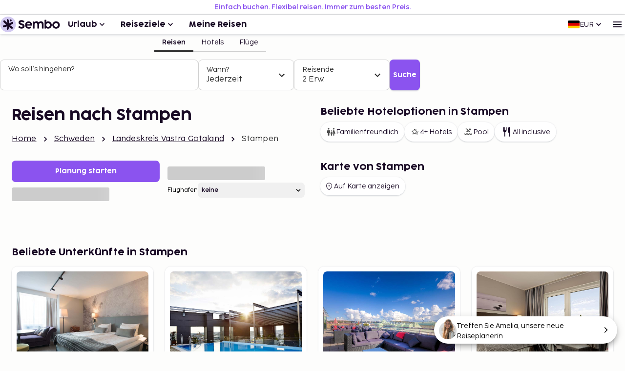

--- FILE ---
content_type: text/html; charset=utf-8
request_url: https://www.sembo.de/reiseziele/stampen-goteborg-schweden
body_size: 56613
content:
<!DOCTYPE html><html lang="de"><head><meta charSet="utf-8"/><meta name="gtm-id" content="GTM-TXR74VL"/><meta name="viewport" content="width=device-width, initial-scale=1"/><meta property="og:title" content="Reisen nach Stampen, Landeskreis Vastra Gotaland - Buchen Sie mit Sembo"/><meta name="description" content=""/><meta name="og:description" content=""/><meta property="og:type" content="website"/><meta property="og:url" content="https://www.sembo.de/reiseziele/stampen-goteborg-schweden"/><link rel="canonical" href="https://www.sembo.de/reiseziele/stampen-goteborg-schweden"/><meta name="msapplication-TileColor" content="#da532c"/><meta name="msapplication-config" content="/m/favicon/browserconfig.xml"/><meta name="theme-color" content="#ffffff"/><title>Reisen nach Stampen, Landeskreis Vastra Gotaland - Buchen Sie mit Sembo</title><script type="application/ld+json">{"@context":"https://schema.org","@graph":[[[{"@type":"City","@id":"stampen-goteborg-schweden","name":"Stampen","address":{"@type":"PostalAddress","addressCountry":"Schweden","addressLocality":"Stampen","addressRegion":"Landeskreis Vastra Gotaland"},"geo":{"@type":"GeoCoordinates","latitude":"57.7110345","longitude":"11.9831245"}}],{"@type":"TouristDestination","name":"Stampen","address":{"@type":"PostalAddress","addressLocality":"Stampen","addressRegion":"Landeskreis Vastra Gotaland","addressCountry":"Schweden"},"geo":{"@type":"GeoCoordinates","latitude":"57.7110345","longitude":"11.9831245"},"containedInPlace":{"@type":"Place","name":"Stampen","url":"https://www.sembo.de/reiseziele/stampen-goteborg-schweden","containedInPlace":{"@type":"Place","name":"Landeskreis Vastra Gotaland","url":"https://www.sembo.de/reiseziele/goteborg-schweden","containedInPlace":{"@type":"Place","name":"Schweden","url":"https://www.sembo.de/reiseziele/schweden"}}}},{"@type":"BreadcrumbList","name":"breadcrumbs","itemListElement":[{"@type":"ListItem","position":1,"name":"Home","item":"https://www.sembo.de"},{"@type":"ListItem","position":2,"name":"Schweden","item":"https://www.sembo.de/reiseziele/schweden"},{"@type":"ListItem","position":3,"name":"Landeskreis Vastra Gotaland","item":"https://www.sembo.de/reiseziele/goteborg-schweden"},{"@type":"ListItem","position":4,"name":"Stampen","item":"https://www.sembo.de/reiseziele/stampen-goteborg-schweden"}]},{"@type":"ItemList","name":"hotels","itemListElement":[{"@type":"ListItem","position":1,"item":{"@type":"LodgingBusiness","name":"Scandic Hotel Crown","image":"https://images.sembo.travel/ImageService/ImageHandler.ashx?service=sembo&nameOfImage=192047.jpg&resizeMode=FitInside&semboApp=true","url":"https://www.sembo.de/reiseziele/stampen-goteborg-schweden/hotels/SE-1315/scandic-hotel-crown","address":{"@type":"PostalAddress","addressLocality":"Stampen","addressRegion":"Landeskreis Vastra Gotaland","addressCountry":"Schweden"},"starRating":{"@type":"Rating","ratingValue":"4","bestRating":"5"}}},{"@type":"ListItem","position":2,"item":{"@type":"LodgingBusiness","name":"Clarion Hotel Post","image":"https://images.sembo.travel/ImageService/ImageHandler.ashx?service=sembo&nameOfImage=156452.jpg&resizeMode=FitInside&semboApp=true","url":"https://www.sembo.de/reiseziele/stampen-goteborg-schweden/hotels/SE-1364/clarion-hotel-post","address":{"@type":"PostalAddress","addressLocality":"Stampen","addressRegion":"Landeskreis Vastra Gotaland","addressCountry":"Schweden"},"starRating":{"@type":"Rating","ratingValue":"4","bestRating":"5"}}},{"@type":"ListItem","position":3,"item":{"@type":"LodgingBusiness","name":"Home Hotel Odin","image":"https://images.sembo.travel/ImageService/ImageHandler.ashx?service=sembo&nameOfImage=97539.jpg&resizeMode=FitInside&semboApp=true","url":"https://www.sembo.de/reiseziele/stampen-goteborg-schweden/hotels/SE-1310/home-hotel-odin","address":{"@type":"PostalAddress","addressLocality":"Stampen","addressRegion":"Landeskreis Vastra Gotaland","addressCountry":"Schweden"},"starRating":{"@type":"Rating","ratingValue":"4","bestRating":"5"}}},{"@type":"ListItem","position":4,"item":{"@type":"LodgingBusiness","name":"Scandic No.25","image":"https://images.sembo.travel/ImageService/ImageHandler.ashx?service=sembo&nameOfImage=216183.jpg&resizeMode=FitInside&semboApp=true","url":"https://www.sembo.de/reiseziele/stampen-goteborg-schweden/hotels/SE-1368/scandic-no.25","address":{"@type":"PostalAddress","addressLocality":"Stampen","addressRegion":"Landeskreis Vastra Gotaland","addressCountry":"Schweden"},"starRating":{"@type":"Rating","ratingValue":"3","bestRating":"5"}}},{"@type":"ListItem","position":5,"item":{"@type":"LodgingBusiness","name":"Luxurious Apartment With Lovely View","image":"https://images.sembo.travel/ImageService/ImageHandler.ashx?service=url&nameOfImage=https%3A%2F%2Fi.travelapi.com%2Flodging%2F104000000%2F103150000%2F103149600%2F103149526%2F36bfe204_z.jpg&resizeMode=FitInside&semboApp=true","url":"https://www.sembo.de/reiseziele/olskroken-goteborg-schweden/hotels/13378423/luxurious-apartment-with-lovely-view","address":{"@type":"PostalAddress","addressLocality":"Stampen","addressRegion":"Landeskreis Vastra Gotaland","addressCountry":"Schweden"},"starRating":{"@type":"Rating","ratingValue":"2","bestRating":"5"}}},{"@type":"ListItem","position":6,"item":{"@type":"LodgingBusiness","name":"Best Western Hotel Arena","image":"https://images.sembo.travel/ImageService/ImageHandler.ashx?service=url&nameOfImage=https%3A%2F%2Fi.travelapi.com%2Flodging%2F37000000%2F36030000%2F36023800%2F36023730%2F819201c7_z.jpg&resizeMode=FitInside&semboApp=true","url":"https://www.sembo.de/reiseziele/olskroken-goteborg-schweden/hotels/1793233/best-western-hotel-arena","address":{"@type":"PostalAddress","addressLocality":"Stampen","addressRegion":"Landeskreis Vastra Gotaland","addressCountry":"Schweden"},"starRating":{"@type":"Rating","ratingValue":"3","bestRating":"5"}}},{"@type":"ListItem","position":7,"item":{"@type":"LodgingBusiness","name":"Hôtel Eggers","image":"https://images.sembo.travel/ImageService/ImageHandler.ashx?service=url&nameOfImage=https%3A%2F%2Fi.travelapi.com%2Flodging%2F1000000%2F20000%2F17100%2F17095%2F1010e9fc_z.jpg&resizeMode=FitInside&semboApp=true","url":"https://www.sembo.de/reiseziele/stampen-goteborg-schweden/hotels/235520/hotel-eggers","address":{"@type":"PostalAddress","addressLocality":"Stampen","addressRegion":"Landeskreis Vastra Gotaland","addressCountry":"Schweden"},"starRating":{"@type":"Rating","ratingValue":"3","bestRating":"5"}}},{"@type":"ListItem","position":8,"item":{"@type":"LodgingBusiness","name":"Best Western Arena Hotel Gothenburg","image":"https://images.sembo.travel/ImageService/ImageHandler.ashx?service=url&nameOfImage=https%3A%2F%2Fhg-static.hyperguest.com%2F96994%2Fimages%2Fimage_8946106_original.jpg&resizeMode=FitInside&semboApp=true","url":"https://www.sembo.de/reiseziele/stampen-gothenburg-sweden/hotels/25328692/best-western-arena-hotel-gothenburg","address":{"@type":"PostalAddress","addressLocality":"Stampen","addressRegion":"Landeskreis Vastra Gotaland","addressCountry":"Schweden"},"starRating":{"@type":"Rating","ratingValue":"3","bestRating":"5"}}}]},[{"@type":"WebSite","name":"Sembo","url":"https://www.sembo.de"},{"@type":"TravelAgency","name":"Sembo","url":"https://www.sembo.de","logo":"https://cdn.sanity.io/images/inntox6v/production/0f0973588039bcb099924319921edac5429f7662-123x32.svg","sameAs":["https://www.facebook.com/sembo.se/","https://www.instagram.com/sembo.travel/"],"address":{"@type":"PostalAddress","streetAddress":"Hans Michelsensgatan 9","addressLocality":"Malmö","addressCountry":"SE","postalCode":"211 20"},"contactPoint":{"@type":"ContactPoint","telephone":"+46 42 37 85 00","contactType":"Customer service","availableLanguage":["Swedish","English"]}}]]]}</script><link rel="alternate" hrefLang="de-DE" href="https://www.sembo.de/reiseziele/stampen-goteborg-schweden"/><meta name="next-head-count" content="15"/><style data-emotion="explore-css-mui-style-global 0"></style><style data-emotion="explore-css-mui-style-global 11efel7">html,body,div,span,applet,object,iframe,h1,h2,h3,h4,h5,h6,p,blockquote,pre,a,abbr,acronym,address,big,cite,code,del,dfn,em,img,ins,kbd,q,s,samp,small,strike,strong,sub,sup,tt,var,b,u,i,center,dl,dt,dd,ol,ul,li,fieldset,form,label,legend,table,caption,tbody,tfoot,thead,tr,th,td,article,aside,canvas,details,embed,figure,figcaption,footer,header,hgroup,menu,nav,output,ruby,section,summary,time,mark,audio,video{margin:0;padding:0;border:0;font-size:100%;font-family:inherit;vertical-align:baseline;}article,aside,details,figcaption,figure,footer,header,hgroup,menu,nav,section{display:block;}body{line-height:1;}blockquote,ol,ul{list-style:none;}q{quotes:none;}blockquote:before,blockquote:after,q:before,q:after{content:'';content:none;}table{border-collapse:collapse;border-spacing:0;}:root{--color-black:#180924;--color-white:#fff;--color-primary-light:#d3caf1;--color-primary-dark:#462170;--color-information-light:#fafafd;--color-information-dark:#7466a8;--color-special-purple:#d7d3e8;--color-special-blue:#cbe9fa;--color-special-green:#bde8d9;--color-primary-pop:#8b53ef;--color-primary-pop-hover:#6c24ea;--color-accent-yellow:#ffe571;--color-accent-red:#ff7569;--color-accent-green:#206f6f;--color-neutral-0:#fdfdfc;--color-neutral-10:#f7f7f7;--color-neutral-20:#f0f0f0;--color-neutral-30:#e4e4e4;--color-neutral-40:#cfcfcf;--color-neutral-50:#838383;--color-neutral-60:#6a6a6a;--color-neutral-70:#2e2e2e;--color-success-light:#ecfdf3;--color-success-dark:#027a48;--color-warning-light:#fff0c7;--color-warning-dark:#fdb022;--color-status-error-light:#fef3f2;--color-status-error-dark:#c72014;--coco-sharp-bold-weight:600;--coco-sharp-variation-settings:'opsz' 703;--font-family-primary-light:'Cocogoose Pro Light',sans-serif;--font-family-primary-semilight:'Cocogoose Pro Semilight',sans-serif;--font-family-primary-bold:'Cocogoose Pro Darkmode',sans-serif;--font-family-coco-sharp:'Coco Sharp',sans-serif;--font-family-coco-sharp-italic:'Coco Sharp Italic',sans-serif;--font-family-cocogoose:'Cocogoose Pro Light',sans-serif;--font-family-cocogoose-bold:'Cocogoose Pro Darkmode',sans-serif;--font-family-fallback:-apple-system,BlinkMacSystemFont,'Segoe UI',Roboto,'Helvetica Neue',Arial,sans-serif;--line-height-12:calc(0.75rem * var(--sembo-rem-scale,1));--line-height-14:calc(0.875rem * var(--sembo-rem-scale,1));--line-height-16:calc(1rem * var(--sembo-rem-scale,1));--line-height-18:calc(1.125rem * var(--sembo-rem-scale,1));--line-height-20:calc(1.25rem * var(--sembo-rem-scale,1));--line-height-22:calc(1.375rem * var(--sembo-rem-scale,1));--line-height-24:calc(1.5rem * var(--sembo-rem-scale,1));--line-height-26:calc(1.625rem * var(--sembo-rem-scale,1));--line-height-28:calc(1.75rem * var(--sembo-rem-scale,1));--line-height-30:calc(1.875rem * var(--sembo-rem-scale,1));--line-height-32:calc(2rem * var(--sembo-rem-scale,1));--line-height-36:calc(2.25rem * var(--sembo-rem-scale,1));--line-height-38:calc(2.375rem * var(--sembo-rem-scale,1));--line-height-52:calc(3.25rem * var(--sembo-rem-scale,1));--font-size-12:calc(0.75rem * var(--sembo-rem-scale,1));--font-size-14:calc(0.875rem * var(--sembo-rem-scale,1));--font-size-16:calc(1rem * var(--sembo-rem-scale,1));--font-size-18:calc(1.125rem * var(--sembo-rem-scale,1));--font-size-20:calc(1.25rem * var(--sembo-rem-scale,1));--font-size-22:calc(1.375rem * var(--sembo-rem-scale,1));--font-size-24:calc(1.5rem * var(--sembo-rem-scale,1));--font-size-28:calc(1.75rem * var(--sembo-rem-scale,1));--font-size-32:calc(2rem * var(--sembo-rem-scale,1));--font-size-42:calc(2.625rem * var(--sembo-rem-scale,1));--font-size-44:calc(2.75rem * var(--sembo-rem-scale,1));--font-size-52:calc(3.25rem * var(--sembo-rem-scale,1));--spacing-2:calc(0.125rem * var(--sembo-rem-scale,1));--spacing-4:calc(0.25rem * var(--sembo-rem-scale,1));--spacing-6:calc(0.375rem * var(--sembo-rem-scale,1));--spacing-8:calc(0.5rem * var(--sembo-rem-scale,1));--spacing-10:calc(0.625rem * var(--sembo-rem-scale,1));--spacing-12:calc(0.75rem * var(--sembo-rem-scale,1));--spacing-16:calc(1rem * var(--sembo-rem-scale,1));--spacing-18:calc(1.115rem * var(--sembo-rem-scale,1));--spacing-20:calc(1.25rem * var(--sembo-rem-scale,1));--spacing-24:calc(1.5rem * var(--sembo-rem-scale,1));--spacing-28:calc(1.75rem * var(--sembo-rem-scale,1));--spacing-32:calc(2rem * var(--sembo-rem-scale,1));--spacing-40:calc(2.5rem * var(--sembo-rem-scale,1));--spacing-44:calc(2.75rem * var(--sembo-rem-scale,1));--spacing-48:calc(3rem * var(--sembo-rem-scale,1));--spacing-64:calc(4rem * var(--sembo-rem-scale,1));--spacing-80:calc(5rem * var(--sembo-rem-scale,1));--spacing-96:calc(6rem * var(--sembo-rem-scale,1));--spacing-128:calc(8rem * var(--sembo-rem-scale,1));--spacing-160:calc(10rem * var(--sembo-rem-scale,1));--letter-spacing:-0.16%;--icon-size-s:var(--spacing-16);--icon-size-m:var(--spacing-24);--icon-size-l:var(--spacing-32);--font-weight-bold:400;--font-body-xl:var(--font-size-18)/150% var(--font-family-coco-sharp);--font-body-xl-italic:var(--font-size-18)/150% var(--font-family-coco-sharp-italic);--font-body-xl-bold:var(--coco-sharp-bold-weight) var(--font-size-18)/150% var(--font-family-coco-sharp);--font-body-xl-bold-italic:var(--coco-sharp-bold-weight) var(--font-size-18)/150% var(--font-family-coco-sharp-italic);--font-body-lg:var(--font-size-16)/150% var(--font-family-coco-sharp);--font-body-lg-italic:var(--font-size-16)/150% var(--font-family-coco-sharp-italic);--font-body-lg-bold:var(--coco-sharp-bold-weight) var(--font-size-16)/150% var(--font-family-coco-sharp);--font-body-lg-bold-italic:var(--coco-sharp-bold-weight) var(--font-size-16)/150% var(--font-family-coco-sharp-italic);--font-body-md:var(--font-size-14)/150% var(--font-family-coco-sharp);--font-body-md-italic:var(--font-size-14)/150% var(--font-family-coco-sharp-italic);--font-body-md-bold:var(--coco-sharp-bold-weight) var(--font-size-14)/150% var(--font-family-coco-sharp);--font-body-md-bold-italic:var(--coco-sharp-bold-weight) var(--font-size-14)/150% var(--font-family-coco-sharp-italic);--font-body-sm:var(--font-size-12)/150% var(--font-family-coco-sharp);--font-body-sm-italic:var(--font-size-12)/150% var(--font-family-coco-sharp-italic);--font-body-sm-bold:var(--coco-sharp-bold-weight) var(--font-size-12)/150% var(--font-family-coco-sharp);--font-body-sm-bold-italic:var(--coco-sharp-bold-weight) var(--font-size-12)/150% var(--font-family-coco-sharp-italic);--font-label-xl:var(--font-size-18)/125% var(--font-family-coco-sharp);--font-label-xl-bold:var(--coco-sharp-bold-weight) var(--font-size-18)/125% var(--font-family-coco-sharp);--font-label-lg:var(--font-size-16)/125% var(--font-family-coco-sharp);--font-label-lg-bold:var(--coco-sharp-bold-weight) var(--font-size-16)/125% var(--font-family-coco-sharp);--font-label-md:var(--font-size-14)/125% var(--font-family-coco-sharp);--font-label-md-bold:var(--coco-sharp-bold-weight) var(--font-size-14)/125% var(--font-family-coco-sharp);--font-label-sm:var(--font-size-12)/125% var(--font-family-coco-sharp);--font-label-sm-bold:var(--coco-sharp-bold-weight) var(--font-size-12)/125% var(--font-family-coco-sharp);--font-heading-1:var(--font-size-44)/125% var(--font-family-cocogoose-bold);--font-heading-2:var(--font-size-32)/125% var(--font-family-cocogoose-bold);--font-heading-3:var(--font-size-28)/125% var(--font-family-cocogoose-bold);--font-heading-4:var(--font-size-24)/125% var(--font-family-cocogoose-bold);--font-heading-5:var(--font-size-20)/125% var(--font-family-cocogoose-bold);--font-button-lg:var(--font-size-16)/100% var(--font-family-cocogoose-bold);--font-button-md:var(--font-size-14)/100% var(--font-family-cocogoose-bold);--font-button-sm:var(--font-size-12)/100% var(--font-family-cocogoose-bold);--font-body-lg-bold-goose:var(--font-size-16)/125% var(--font-family-cocogoose-bold);--font-body-md-bold-goose:var(--font-size-14)/125% var(--font-family-cocogoose-bold);--border-radius-s:0.25rem;--border-radius-m:0.5rem;--border-radius-l:0.75rem;--border-radius-xl:1rem;--border-radius-xxl:2rem;--elevation-10:0px 0px 0px 1px rgba(32,47,71,0.03),0px 0px 4px 0px rgba(32,47,71,0.05),0px 2px 2px 0px rgba(32,47,71,0.1);--elevation-20:0px 0px 0px 1px rgba(32,47,71,0.03),0px -3px 3px -2px rgba(32,47,71,0.04),0px 2px 7px 0px rgba(32,47,71,0.06),0px 3px 4px -1px rgba(32,47,71,0.08);--elevation-30:0px 0px 0px 1px rgba(32,47,71,0.03),0px -4px 8px -2px rgba(32,47,71,0.04),0px 3px 6px 0px rgba(32,47,71,0.06),-10px 4px 7px -8px rgba(32,47,71,0.08),10px 4px 7px -8px rgba(32,47,71,0.08),0px 13px 7px -7px rgba(32,47,71,0.06);--sidemenu-width:320px;--sembo-inspire-s-color-background-primary:var(--color-neutral-0);--sembo-inspire-s-color-background-secondary:var(--color-white);--sembo-inspire-s-color-background-secondary-interactive:var(--color-neutral-0);--sembo-inspire-s-color-background-primary-interactive:var(--color-black);--sembo-inspire-s-color-background-primary-interactive-hover:var(--color-neutral-70);--sembo-inspire-s-color-text-primary-interactive:var(--color-white);--sembo-inspire-s-color-background-important:var(--color-information-dark);--sembo-inspire-s-color-background-important-interactive:var(--color-primary-pop);--sembo-inspire-s-color-background-important-interactive-hover:var(--color-primary-pop-hover);--sembo-inspire-s-color-background-primary-subtle:transparent;--sembo-inspire-s-color-text-primary-subtle:var(--color-black);}@font-face{font-family:'Coco Sharp Italic';src:url('https://cdn.sanity.io/files/inntox6v/production/5ca3dbfee28abe3f9928bedf78b43293918f45a7.woff2/Coco-Sharp-Variable-Italic.woff2') format('woff2'),url('https://cdn.sanity.io/files/inntox6v/production/0dfb0a3d1fe09b35d9c9ade93c6db2abb5a91a0b.woff/Coco-Sharp-Variable-Italic.woff') format('woff');font-weight:100 900;font-style:italic;font-display:swap;}@font-face{font-family:'Coco Sharp';src:url('https://cdn.sanity.io/files/inntox6v/production/9d0bb6eacd49521af3fbd01414cf2dd2bcd3000f.woff2/Coco-Sharp-Variable-Roman.woff2') format('woff2'),url('https://cdn.sanity.io/files/inntox6v/production/341124a4c61109fd1b597517b545c29cfa38808c.woff/Coco-Sharp-Variable-Roman.woff') format('woff');font-weight:100 900;font-style:normal;font-display:swap;}@font-face{font-family:'Cocogoose Pro Darkmode';src:url('https://cdn.sanity.io/files/inntox6v/production/cb0acd973f40aa4e72252f6e16cf1a6c6b9ee82b.woff2/CocogoosePro-Darkmode.woff2') format('woff2'),url('https://cdn.sanity.io/files/inntox6v/production/ad8f81bae1e42af558a7b1e49fa5e7579dad8db1.woff/CocogoosePro-Darkmode.woff') format('woff'),url('https://cdn.sanity.io/files/inntox6v/production/bdc647dbedd727ad2ca8c267e51d355949e79392.svg/CocogoosePro-Darkmode.svg') format('svg');font-weight:normal;font-style:normal;font-display:swap;}@font-face{font-family:'Cocogoose Pro Semilight';src:url('https://cdn.sanity.io/files/inntox6v/production/0fd426dd95f586f6fa51b810d9c4ca060d88f834.woff2/CocogoosePro-Semilight.woff2') format('woff2'),url('https://cdn.sanity.io/files/inntox6v/production/0303fab577cc7c8f971f9fd31839d940fa01f0a2.woff/CocogoosePro-Semilight.woff') format('woff'),url('https://cdn.sanity.io/files/inntox6v/production/522d4793d87cb2090f19ffeeef2b476df25c8466.svg/CocogoosePro-Semilight.svg') format('svg');font-weight:300;font-style:normal;font-display:swap;}@font-face{font-family:'Cocogoose Pro Light';src:url('https://cdn.sanity.io/files/inntox6v/production/f8a2e25e3698e50e3590f79ab0eaf8dddd28bbf7.woff2/CocogoosePro-Light.woff2') format('woff2'),url('https://cdn.sanity.io/files/inntox6v/production/251d15dbecae5edb1cf8b985c34d88ddaa0aa5e0.woff/CocogoosePro-Light.woff') format('woff'),url('https://cdn.sanity.io/files/inntox6v/production/537d48520a7e903511c43223d9e2aae0b0e994d6.svg/CocogoosePro-Light.svg') format('svg');font-weight:300;font-style:normal;font-display:swap;}*{box-sizing:border-box;}html{overscroll-behavior-x:none;-webkit-text-size-adjust:100%;scroll-behavior:smooth;font-size:100%;font-variant-ligatures:none;text-rendering:optimizeLegibility;}body{font:var(--font-body-lg);font-variation-settings:var(--coco-sharp-variation-settings);font-feature-settings:'ss04' on;overflow-x:hidden;-webkit-font-smoothing:antialiased;-moz-osx-font-smoothing:grayscale;-webkit-tap-highlight-color:rgba(0,0,0,0);margin:0;background-color:var(--sembo-inspire-s-color-background-primary);}body.modal-popup{-webkit-overflow-scrolling:touch;overflow-y:scroll;}h1,h2,h3,h4,h5,h6{margin:0 0 var(--spacing-8);color:var(--color-black);}h1{font:var(--font-heading-3);font-variation-settings:var(--coco-sharp-variation-settings);font-feature-settings:'ss04' off;letter-spacing:var(--letter-spacing);}@media (min-width:600px){h1{font:var(--font-heading-2);font-variation-settings:var(--coco-sharp-variation-settings);font-feature-settings:'ss04' off;}}@media (min-width:900px){h1{font:var(--font-heading-2);font-variation-settings:var(--coco-sharp-variation-settings);font-feature-settings:'ss04' off;}}@media (min-width:1200px){h1{font:var(--font-heading-1);font-variation-settings:var(--coco-sharp-variation-settings);font-feature-settings:'ss04' off;}}@media (min-width:1536px){h1{font:var(--font-heading-1);font-variation-settings:var(--coco-sharp-variation-settings);font-feature-settings:'ss04' off;}}h2{font:var(--font-heading-4);font-variation-settings:var(--coco-sharp-variation-settings);font-feature-settings:'ss04' off;letter-spacing:var(--letter-spacing);}@media (min-width:600px){h2{font:var(--font-heading-2);font-variation-settings:var(--coco-sharp-variation-settings);font-feature-settings:'ss04' off;}}@media (min-width:900px){h2{font:var(--font-heading-2);font-variation-settings:var(--coco-sharp-variation-settings);font-feature-settings:'ss04' off;}}@media (min-width:1200px){h2{font:var(--font-heading-2);font-variation-settings:var(--coco-sharp-variation-settings);font-feature-settings:'ss04' off;}}@media (min-width:1536px){h2{font:var(--font-heading-2);font-variation-settings:var(--coco-sharp-variation-settings);font-feature-settings:'ss04' off;}}h3{font:var(--font-heading-3);font-variation-settings:var(--coco-sharp-variation-settings);font-feature-settings:'ss04' off;letter-spacing:var(--letter-spacing);}h4{font:var(--font-heading-4);font-variation-settings:var(--coco-sharp-variation-settings);font-feature-settings:'ss04' off;letter-spacing:var(--letter-spacing);}h5{font:var(--font-heading-5);font-variation-settings:var(--coco-sharp-variation-settings);font-feature-settings:'ss04' off;letter-spacing:var(--letter-spacing);}p,li{font:var(--font-body-lg);font-variation-settings:var(--coco-sharp-variation-settings);font-feature-settings:'ss04' on;color:var(--color-neutral-70);}strong{color:var(--color-black);}a{color:var(--color-neutral-70);}pre{font-family:ui-monospace,SFMono-Regular,Menlo,Monaco,Consolas,Liberation Mono,Courier New,monospace;}pre{background-color:var(--color-black);border-radius:0.625rem;color:var(--color-white);font-family:ui-monospace,SFMono-Regular,Menlo,Monaco,Consolas,Liberation Mono,Courier New,monospace;overflow:scroll;padding:var(--spacing-8);}input::-webkit-inner-spin-button,input::-webkit-outer-spin-button{-webkit-appearance:none;}.MuiAutocomplete-popper *.Mui-popper{font:var(--font-label-lg-bold);font-variation-settings:var(--coco-sharp-variation-settings);font-feature-settings:'ss04' on;}div#affiliate-header{display:none;max-width:1536px;margin-left:auto;margin-right:auto;padding:var(--spacing-24);background:var(--color-white);}div#affiliate-header img{position:relative;}div#affiliate-header:before{content:'';position:absolute;top:0;left:0;height:110px;width:100%;background:var(--color-white);}</style><style data-emotion="explore-css-mui-style-global animation-wtkkt9">@-webkit-keyframes animation-wtkkt9{from{opacity:0;visibility:hidden;}to{opacity:1;visibility:visible;}}@keyframes animation-wtkkt9{from{opacity:0;visibility:hidden;}to{opacity:1;visibility:visible;}}</style><style data-emotion="explore-css-mui-style i6bazn 1aallcb 1ip162w 1rxata6 16otq9 129gw94 5fubvw pimgos im9l4g 1k33q06 11loccp f70yq5 m899w2 9ap8s3 vubbuv 1ru66jn x1ieoa 8atqhb 657e7a v7l8uk 1v68ewk 1d1mac7 1pd98t8 1afexp4 1rr4qq7 18v6ij8 my7c53 1akl10c x64si7 6j87uc 1p6wrl3 ueavcs dfdrq9 nacm31 1xw3c01 nhb8h9 1x3c2vg 3mf706 1td1ug4 853mg2 k03j8m mx6jj0 1n0yjdq zvk0na 155m2bf 169uxjb ek4hjc 3wlicw 5sahki 1tfdv9f 7txxwi 1xckkfn zog6c7 16d6ab3 1yxklc2 7wzjzi 2xvogh 2po9e4 1a23bzi 25qupm 1ha06sr 1wxaqej 7t3r72 2p29de 164ewmj 12f7p40 1g5om43 1w7xhd 1ijs6e3 2d5e89 50yrzo 15a4yii 1u4ulqu 4d3plb 19zr19c lkezf0 vy1240 7g5v2t 47nq2d 1cpcla8 1hvpvme dyeoer 1k4rqoq onrdcs 1xhh6h4 nwzoe6 u1j2f3 b7xgn7 1l4vi96 1m53ie5 fdg7dw jrzwy6 dz1ct2 1qyrnbh 1mifkpo plscj8 cu6tk9 v7ntge 1b7q5lv 1imo14i 13ablg6 arhlz9 em4h6e 180me2x 9qjhe4 4r38xu 1aj2rij lgim5d kxw4cf 1ubjqbr 1es71kg 1n7blkd 6uc9h4 1ik2pme xmy7pj 1wvmfh8 1cwn1oq 12mqaw8 xuvk32 kwucfm 1hhx2gy 1m2om32 59dr6z wr515l 1qc2296 hc9t7v 1uxqcc5">.mui-style-i6bazn{overflow:hidden;}.mui-style-1aallcb{position:relative;display:-webkit-box;display:-webkit-flex;display:-ms-flexbox;display:flex;-webkit-box-pack:center;-ms-flex-pack:center;-webkit-justify-content:center;justify-content:center;-webkit-align-items:center;-webkit-box-align:center;-ms-flex-align:center;align-items:center;text-align:center;padding:var(--spacing-6);font:var(--font-label-md-bold);font-variation-settings:var(--coco-sharp-variation-settings);font-feature-settings:'ss04' on;background-color:var(--color-white);color:var(--color-primary-pop);border-bottom:1px solid var(--color-neutral-30);}.mui-style-1ip162w{position:relative;background:var(--color-white);padding-block:var(--spacing-12);box-shadow:var(--elevation-20);z-index:10;}.mui-style-1rxata6{width:100%;color:var(--color-black);display:-webkit-box;display:-webkit-flex;display:-ms-flexbox;display:flex;-webkit-box-pack:justify;-webkit-justify-content:space-between;justify-content:space-between;-webkit-align-items:center;-webkit-box-align:center;-ms-flex-align:center;align-items:center;margin-inline:auto;padding-inline:var(--spacing-24);max-width:1536px;}.mui-style-16otq9{min-height:var(--spacing-40);display:-webkit-box;display:-webkit-flex;display:-ms-flexbox;display:flex;-webkit-align-items:center;-webkit-box-align:center;-ms-flex-align:center;align-items:center;gap:var(--spacing-20);}.mui-style-129gw94{line-height:0;}.mui-style-5fubvw{width:92px;height:24px;}@media (min-width:768px){.mui-style-5fubvw{width:123px;height:32px;}}.mui-style-pimgos{display:none;-webkit-align-items:center;-webkit-box-align:center;-ms-flex-align:center;align-items:center;gap:var(--spacing-12);}@media (min-width:1200px){.mui-style-pimgos{display:-webkit-box;display:-webkit-flex;display:-ms-flexbox;display:flex;}}.mui-style-im9l4g{font:var(--font-button-lg);font-variation-settings:var(--coco-sharp-variation-settings);font-feature-settings:'ss04' off;cursor:pointer;padding:var(--spacing-8) var(--spacing-12) var(--spacing-8) var(--spacing-16);display:-webkit-box;display:-webkit-flex;display:-ms-flexbox;display:flex;-webkit-align-items:center;-webkit-box-align:center;-ms-flex-align:center;align-items:center;gap:var(--spacing-4);border:none;background:none;color:inherit;width:100%;text-align:left;border-radius:var(--border-radius-s);-webkit-transition:background 0.3s;transition:background 0.3s;}.mui-style-im9l4g[data-open],.mui-style-im9l4g:hover{background-color:var(--color-neutral-20);}.mui-style-im9l4g:focus{outline:none;}.mui-style-im9l4g:focus-visible{outline-width:2px;outline-style:solid;outline-color:initial;}.mui-style-im9l4g svg{-webkit-transition:-webkit-transform 0.3s ease;transition:transform 0.3s ease;}.mui-style-im9l4g[data-open] svg{-webkit-transform:rotate(180deg);-moz-transform:rotate(180deg);-ms-transform:rotate(180deg);transform:rotate(180deg);}.mui-style-1k33q06{-webkit-user-select:none;-moz-user-select:none;-ms-user-select:none;user-select:none;width:1em;height:1em;display:inline-block;fill:currentColor;-webkit-flex-shrink:0;-ms-flex-negative:0;flex-shrink:0;-webkit-transition:fill 200ms cubic-bezier(0.4, 0, 0.2, 1) 0ms;transition:fill 200ms cubic-bezier(0.4, 0, 0.2, 1) 0ms;font-size:1.25rem;}.mui-style-11loccp{font:var(--font-button-lg);font-variation-settings:var(--coco-sharp-variation-settings);font-feature-settings:'ss04' off;position:relative;padding:var(--spacing-8) var(--spacing-12) var(--spacing-8) var(--spacing-16);border-radius:var(--border-radius-s);-webkit-transition:background 0.3s;transition:background 0.3s;color:inherit;-webkit-text-decoration:none;text-decoration:none;}.mui-style-11loccp:hover{background:var(--color-neutral-20);}.mui-style-11loccp:focus{outline:none;}.mui-style-11loccp:focus-visible{outline-width:2px;outline-style:solid;outline-color:initial;}.mui-style-11loccp:after{position:absolute;background:var(--color-black);width:100%;height:2px;left:0;bottom:0;margin-bottom:calc(var(--spacing-16) * -1);}.mui-style-f70yq5{display:none;}@media (min-width:1200px){.mui-style-f70yq5{display:block;}}.mui-style-m899w2{font:var(--font-body-md);font-variation-settings:var(--coco-sharp-variation-settings);font-feature-settings:'ss04' on;}.mui-style-9ap8s3{background:none;border:none;display:-webkit-box;display:-webkit-flex;display:-ms-flexbox;display:flex;cursor:pointer;padding:var(--spacing-4);color:var(--color-black);border-radius:var(--border-radius-s);-webkit-transition:all 0.3s;transition:all 0.3s;}.mui-style-9ap8s3:hover{background-color:var(--color-neutral-20);}.mui-style-vubbuv{-webkit-user-select:none;-moz-user-select:none;-ms-user-select:none;user-select:none;width:1em;height:1em;display:inline-block;fill:currentColor;-webkit-flex-shrink:0;-ms-flex-negative:0;flex-shrink:0;-webkit-transition:fill 200ms cubic-bezier(0.4, 0, 0.2, 1) 0ms;transition:fill 200ms cubic-bezier(0.4, 0, 0.2, 1) 0ms;font-size:1.5rem;}.mui-style-1ru66jn{background-color:var(--sembo-inspire-s-color-background-primary-subtle);padding-block:var(--spacing-24);}.mui-style-x1ieoa{max-width:860px;margin-inline:auto;padding-inline:var(--spacing-24);}.mui-style-8atqhb{width:100%;}.mui-style-657e7a{display:-webkit-box;display:-webkit-flex;display:-ms-flexbox;display:flex;}@media (min-width:600px){.mui-style-657e7a{-webkit-box-pack:center;-ms-flex-pack:center;-webkit-justify-content:center;justify-content:center;}}.mui-style-v7l8uk{font:var(--font-label-md);font-variation-settings:var(--coco-sharp-variation-settings);font-feature-settings:'ss04' on;background:none;color:var(--color-black);padding:var(--spacing-8) var(--spacing-16);border:none;outline:none;border-bottom:3px solid transparent;-webkit-transition:border-color 0.3s;transition:border-color 0.3s;cursor:pointer;position:relative;}.mui-style-v7l8uk:after{content:'';width:100%;height:1px;background:var(--color-neutral-40);position:absolute;bottom:0;left:0;margin-bottom:-3px;z-index:-1;}.mui-style-v7l8uk:hover{border-bottom-color:var(--color-neutral-40);}.mui-style-v7l8uk[data-selected]{font:var(--font-label-md-bold);font-variation-settings:var(--coco-sharp-variation-settings);font-feature-settings:'ss04' on;border-bottom-color:var(--color-neutral-70);}.mui-style-1v68ewk{margin-top:var(--spacing-16);}.mui-style-1d1mac7{width:100%;display:-webkit-box;display:-webkit-flex;display:-ms-flexbox;display:flex;-webkit-box-pack:center;-ms-flex-pack:center;-webkit-justify-content:center;justify-content:center;-webkit-flex-direction:column;-ms-flex-direction:column;flex-direction:column;gap:var(--spacing-8);scroll-margin-block-start:var(--spacing-12);}@media (min-width:900px){.mui-style-1d1mac7{-webkit-flex-direction:row;-ms-flex-direction:row;flex-direction:row;}}.mui-style-1pd98t8{position:relative;width:100%;max-width:initial;z-index:12;}@media (min-width:900px){.mui-style-1pd98t8{max-width:500px;}}.mui-style-1afexp4{width:100%;height:100%;position:relative;display:-webkit-box;display:-webkit-flex;display:-ms-flexbox;display:flex;gap:var(--spacing-12);-webkit-align-items:center;-webkit-box-align:center;-ms-flex-align:center;align-items:center;text-align:left;background:var(--color-white);color:var(--color-neutral-70);padding:var(--spacing-10) var(--spacing-12) var(--spacing-10) var(--spacing-16);outline:none;border:1px solid var(--color-neutral-40);border-radius:var(--border-radius-m);cursor:pointer;-webkit-transition:all 0.3s;transition:all 0.3s;z-index:11;}.mui-style-1afexp4:hover{border-color:var(--color-neutral-70);z-index:2;}.mui-style-1afexp4:focus,.mui-style-1afexp4:focus-within,.mui-style-1afexp4[data-open]{border-color:var(--color-primary-dark);box-shadow:var(--elevation-20);z-index:2;}.mui-style-1afexp4[aria-invalid='true']{border-color:var(--color-status-error-dark);z-index:2;}.mui-style-1rr4qq7{-webkit-flex:1;-ms-flex:1;flex:1;}.mui-style-18v6ij8{font:var(--font-label-md);font-variation-settings:var(--coco-sharp-variation-settings);font-feature-settings:'ss04' on;display:block;color:var(--color-neutral-70);cursor:pointer;}.mui-style-18v6ij8[aria-invalid='true']{color:var(--color-status-error-dark);}.mui-style-my7c53{font:var(--font-label-lg);font-variation-settings:var(--coco-sharp-variation-settings);font-feature-settings:'ss04' on;width:100%;background:var(--color-white);color:var(--color-neutral-70);padding:0;outline:none;text-overflow:ellipsis;white-space:nowrap;overflow:hidden;border:transparent;}.mui-style-my7c53:-moz-read-only{caret-color:transparent;}.mui-style-my7c53:read-only{caret-color:transparent;}.mui-style-1akl10c{width:100%;height:100%;position:relative;display:-webkit-box;display:-webkit-flex;display:-ms-flexbox;display:flex;gap:var(--spacing-12);-webkit-align-items:center;-webkit-box-align:center;-ms-flex-align:center;align-items:center;text-align:left;background:var(--color-white);color:var(--color-neutral-70);padding:var(--spacing-10) var(--spacing-12) var(--spacing-10) var(--spacing-16);outline:none;border:1px solid var(--color-neutral-40);border-radius:var(--border-radius-m);cursor:pointer;-webkit-transition:all 0.3s;transition:all 0.3s;z-index:11;min-width:196px;}.mui-style-1akl10c:hover{border-color:var(--color-neutral-70);z-index:2;}.mui-style-1akl10c:focus,.mui-style-1akl10c:focus-within,.mui-style-1akl10c[data-open]{border-color:var(--color-primary-dark);box-shadow:var(--elevation-20);z-index:2;}.mui-style-1akl10c[aria-invalid='true']{border-color:var(--color-status-error-dark);z-index:2;}.mui-style-x64si7{font:var(--font-label-lg);font-variation-settings:var(--coco-sharp-variation-settings);font-feature-settings:'ss04' on;width:100%;background:transparent;color:var(--color-neutral-70);margin-top:var(--spacing-2);padding:0;border:none;outline:none;text-overflow:ellipsis;white-space:nowrap;overflow:hidden;min-height:var(--spacing-20);}.mui-style-x64si7:-moz-read-only{caret-color:transparent;}.mui-style-x64si7:read-only{caret-color:transparent;}.mui-style-6j87uc{font:var(--font-button-md);font-variation-settings:var(--coco-sharp-variation-settings);font-feature-settings:'ss04' off;width:auto;min-height:44px;background-color:var(--sembo-inspire-s-color-background-important-interactive);color:var(--color-white);-webkit-text-decoration:none;text-decoration:none;padding-inline:var(--spacing-24);aspect-ratio:auto;display:-webkit-inline-box;display:-webkit-inline-flex;display:-ms-inline-flexbox;display:inline-flex;-webkit-align-items:center;-webkit-box-align:center;-ms-flex-align:center;align-items:center;-webkit-box-pack:center;-ms-flex-pack:center;-webkit-justify-content:center;justify-content:center;gap:var(--spacing-4);border:solid 1px transparent;border-radius:var(--border-radius-m);white-space:nowrap;cursor:pointer;transition-property:background-color,transform;transition-duration:0.3s;transition-timing-function:ease-out;box-shadow:var(--elevation-10);z-index:10;}.mui-style-6j87uc:hover{background-color:var(--sembo-inspire-s-color-background-important-interactive-hover);}.mui-style-6j87uc:focus-visible{border-color:var(--color-white);outline:solid 2px var(--color-black);}.mui-style-6j87uc:not(:disabled):active{-webkit-transform:matrix(0.95,0,0,0.95,0,0);-moz-transform:matrix(0.95,0,0,0.95,0,0);-ms-transform:matrix(0.95,0,0,0.95,0,0);transform:matrix(0.95,0,0,0.95,0,0);}.mui-style-6j87uc svg{width:24px;height:auto;color:inherit;}.mui-style-6j87uc:disabled{background-color:var(--color-neutral-30);color:var(--color-neutral-40);border-color:transparent;cursor:not-allowed;}.mui-style-6j87uc:disabled svg{color:var(--color-neutral-40);}.mui-style-1p6wrl3{width:100%;margin-left:auto;box-sizing:border-box;margin-right:auto;display:block;padding-left:16px;padding-right:16px;padding:0;}@media (min-width:600px){.mui-style-1p6wrl3{padding-left:24px;padding-right:24px;}}@media (min-width:1536px){.mui-style-1p6wrl3{max-width:1536px;}}@media (min-width:600px){.mui-style-1p6wrl3{padding:0 var(--spacing-24);}}.mui-style-ueavcs{width:100%;margin-left:auto;box-sizing:border-box;margin-right:auto;display:block;padding-left:16px;padding-right:16px;padding:0!important;}@media (min-width:600px){.mui-style-ueavcs{padding-left:24px;padding-right:24px;}}@media (min-width:1536px){.mui-style-ueavcs{max-width:1536px;}}@media (min-width:1200px){.mui-style-ueavcs{display:grid;grid-template-columns:repeat(2,1fr);gap:var(--spacing-32);}}.mui-style-dfdrq9{padding:0 var(--spacing-16);}.mui-style-dfdrq9 nav{margin-left:0;}@media (min-width:1200px){.mui-style-dfdrq9{padding:0;}}.mui-style-nacm31{margin-bottom:0!important;font:var(--font-heading-2);font-variation-settings:var(--coco-sharp-variation-settings);font-feature-settings:'ss04' off;overflow-wrap:break-word;word-break:break-word;-webkit-hyphens:auto;-moz-hyphens:auto;-ms-hyphens:auto;hyphens:auto;text-wrap:balance;scroll-margin-top:var(--spacing-48);display:inline-block;}@media (min-width:900px){.mui-style-nacm31{font:var(--font-heading-2);font-variation-settings:var(--coco-sharp-variation-settings);font-feature-settings:'ss04' off;}}.mui-style-1xw3c01{margin:0;font-family:"Roboto","Helvetica","Arial",sans-serif;font-weight:400;font-size:1rem;line-height:1.5;letter-spacing:0.00938em;color:rgba(0, 0, 0, 0.6);margin-top:var(--spacing-16);margin-left:var(--spacing-16);}@media (min-width:600px){.mui-style-1xw3c01{margin-left:initial;}}.mui-style-nhb8h9{display:-webkit-box;display:-webkit-flex;display:-ms-flexbox;display:flex;-webkit-box-flex-wrap:wrap;-webkit-flex-wrap:wrap;-ms-flex-wrap:wrap;flex-wrap:wrap;-webkit-align-items:center;-webkit-box-align:center;-ms-flex-align:center;align-items:center;padding:0;margin:0;list-style:none;}.mui-style-1x3c2vg{font:var(--font-body-lg);font-variation-settings:var(--coco-sharp-variation-settings);font-feature-settings:'ss04' on;color:var(--color-black);}.mui-style-3mf706{display:-webkit-box;display:-webkit-flex;display:-ms-flexbox;display:flex;-webkit-user-select:none;-moz-user-select:none;-ms-user-select:none;user-select:none;margin-left:8px;margin-right:8px;}.mui-style-1td1ug4{-webkit-user-select:none;-moz-user-select:none;-ms-user-select:none;user-select:none;width:1em;height:1em;display:inline-block;fill:currentColor;-webkit-flex-shrink:0;-ms-flex-negative:0;flex-shrink:0;-webkit-transition:fill 200ms cubic-bezier(0.4, 0, 0.2, 1) 0ms;transition:fill 200ms cubic-bezier(0.4, 0, 0.2, 1) 0ms;font-size:1.25rem;color:var(--color-black);}.mui-style-853mg2{font:var(--font-body-lg);font-variation-settings:var(--coco-sharp-variation-settings);font-feature-settings:'ss04' on;color:var(--color-neutral-70);}.mui-style-k03j8m{padding-top:var(--spacing-32);display:-webkit-box;display:-webkit-flex;display:-ms-flexbox;display:flex;-webkit-flex-direction:column;-ms-flex-direction:column;flex-direction:column;-webkit-align-items:center;-webkit-box-align:center;-ms-flex-align:center;align-items:center;border-radius:var(--border-radius-l);text-align:center;}.mui-style-mx6jj0{display:-webkit-box;display:-webkit-flex;display:-ms-flexbox;display:flex;-webkit-flex-direction:column;-ms-flex-direction:column;flex-direction:column;-webkit-align-items:center;-webkit-box-align:center;-ms-flex-align:center;align-items:center;}.mui-style-mx6jj0>*:nth-of-type(1){-webkit-order:2;-ms-flex-order:2;order:2;width:100%;-webkit-align-self:flex-start;-ms-flex-item-align:flex-start;align-self:flex-start;}.mui-style-mx6jj0>*:nth-of-type(2){-webkit-order:1;-ms-flex-order:1;order:1;}.mui-style-mx6jj0>*:nth-of-type(3){-webkit-order:4;-ms-flex-order:4;order:4;margin-top:var(--spacing-8);}.mui-style-mx6jj0>*:nth-of-type(4){margin-top:var(--spacing-16);-webkit-order:3;-ms-flex-order:3;order:3;}@media (min-width:900px){.mui-style-mx6jj0{display:grid;grid-template-columns:repeat(3,1fr);grid-template-rows:repeat(2,1fr);-webkit-align-items:baseline;-webkit-box-align:baseline;-ms-flex-align:baseline;align-items:baseline;-webkit-column-gap:var(--spacing-16);column-gap:var(--spacing-16);}.mui-style-mx6jj0>*:nth-of-type(1){grid-column:1/3;grid-row:1;justify-self:start;}.mui-style-mx6jj0>*:nth-of-type(2){grid-column:3;grid-row:1;justify-self:start;}.mui-style-mx6jj0>*:nth-of-type(3){grid-column:1/3;grid-row:2;justify-self:start;text-align:left;}.mui-style-mx6jj0>*:nth-of-type(4){grid-column:3;grid-row:2;justify-self:start;margin-top:0;}}@media (min-width:1200px){.mui-style-mx6jj0{max-width:100%;}}.mui-style-1n0yjdq{margin:var(--spacing-8) auto 0;display:-webkit-box;display:-webkit-flex;display:-ms-flexbox;display:flex;-webkit-flex-direction:row;-ms-flex-direction:row;flex-direction:row;-webkit-box-pack:start;-ms-flex-pack:start;-webkit-justify-content:flex-start;justify-content:flex-start;width:100%;max-width:324px;}@media (min-width:900px){.mui-style-1n0yjdq{margin:0;}}.mui-style-zvk0na{font:var(--font-button-md);font-variation-settings:var(--coco-sharp-variation-settings);font-feature-settings:'ss04' off;width:100%;min-height:44px;background-color:var(--sembo-inspire-s-color-background-important-interactive);color:var(--color-white);-webkit-text-decoration:none;text-decoration:none;padding-inline:var(--spacing-24);aspect-ratio:auto;display:-webkit-box;display:-webkit-flex;display:-ms-flexbox;display:flex;-webkit-align-items:center;-webkit-box-align:center;-ms-flex-align:center;align-items:center;-webkit-box-pack:center;-ms-flex-pack:center;-webkit-justify-content:center;justify-content:center;gap:var(--spacing-4);border:solid 1px transparent;border-radius:var(--border-radius-m);white-space:nowrap;cursor:pointer;transition-property:background-color,transform;transition-duration:0.3s;transition-timing-function:ease-out;}.mui-style-zvk0na:hover{background-color:var(--sembo-inspire-s-color-background-important-interactive-hover);}.mui-style-zvk0na:focus-visible{border-color:var(--color-white);outline:solid 2px var(--color-black);}.mui-style-zvk0na:not(:disabled):active{-webkit-transform:matrix(0.95,0,0,0.95,0,0);-moz-transform:matrix(0.95,0,0,0.95,0,0);-ms-transform:matrix(0.95,0,0,0.95,0,0);transform:matrix(0.95,0,0,0.95,0,0);}.mui-style-zvk0na svg{width:24px;height:auto;color:inherit;}.mui-style-zvk0na span{-webkit-text-decoration:inherit!important;text-decoration:inherit!important;}.mui-style-zvk0na:hover{color:var(--color-white)!important;}.mui-style-155m2bf{display:-webkit-box;display:-webkit-flex;display:-ms-flexbox;display:flex;-webkit-align-items:baseline;-webkit-box-align:baseline;-ms-flex-align:baseline;align-items:baseline;gap:var(--spacing-8);margin-top:var(--spacing-8);}.mui-style-169uxjb{margin:0 auto 0;display:-webkit-box;display:-webkit-flex;display:-ms-flexbox;display:flex;-webkit-flex-direction:row;-ms-flex-direction:row;flex-direction:row;-webkit-box-pack:center;-ms-flex-pack:center;-webkit-justify-content:center;justify-content:center;width:100%;max-width:324px;}.mui-style-ek4hjc{font:var(--font-body-sm);font-variation-settings:var(--coco-sharp-variation-settings);font-feature-settings:'ss04' on;margin-top:var(--spacing-12);text-align:center;color:var(--color-neutral-70);}.mui-style-3wlicw{margin-top:var(--spacing-8);}.mui-style-5sahki{display:-webkit-box;display:-webkit-flex;display:-ms-flexbox;display:flex;gap:var(--spacing-4);-webkit-align-items:center;-webkit-box-align:center;-ms-flex-align:center;align-items:center;}.mui-style-1tfdv9f{font:var(--font-label-sm);font-variation-settings:var(--coco-sharp-variation-settings);font-feature-settings:'ss04' on;}.mui-style-7txxwi{background:var(--color-neutral-20);border-radius:var(--border-radius-m);color:var(--color-black);position:relative;outline:solid 2px transparent;-webkit-transition:all 0.3s;transition:all 0.3s;}.mui-style-7txxwi select{font:var(--font-label-sm-bold);font-variation-settings:var(--coco-sharp-variation-settings);font-feature-settings:'ss04' on;-webkit-appearance:none;-moz-appearance:none;-ms-appearance:none;appearance:none;background:inherit;color:inherit;border-radius:inherit;border:none;padding:var(--spacing-8) var(--spacing-24) var(--spacing-8) var(--spacing-8);}.mui-style-7txxwi::after{content:'';background:url('data:image/svg+xml,<svg width="10" height="6" viewBox="0 0 10 6" fill="none" xmlns="http://www.w3.org/2000/svg"><path d="M8.4425 0.222656L5 3.65766L1.5575 0.222656L0.5 1.28016L5 5.78016L9.5 1.28016L8.4425 0.222656Z" fill="black"/></svg>');width:10px;height:6px;position:absolute;top:calc(50% - 3px);right:var(--spacing-8);pointer-events:none;}.mui-style-7txxwi:hover{background:var(--color-neutral-30);}.mui-style-1xckkfn{box-sizing:border-box;display:-webkit-box;display:-webkit-flex;display:-ms-flexbox;display:flex;-webkit-box-flex-wrap:wrap;-webkit-flex-wrap:wrap;-ms-flex-wrap:wrap;flex-wrap:wrap;width:100%;-webkit-flex-direction:row;-ms-flex-direction:row;flex-direction:row;display:block;margin-top:var(--spacing-8);}@media (min-width: 600px){.mui-style-1xckkfn{display:none;}}.mui-style-zog6c7{box-sizing:border-box;display:-webkit-box;display:-webkit-flex;display:-ms-flexbox;display:flex;-webkit-box-flex-wrap:wrap;-webkit-flex-wrap:wrap;-ms-flex-wrap:wrap;flex-wrap:wrap;width:100%;-webkit-flex-direction:row;-ms-flex-direction:row;flex-direction:row;display:none;margin-top:var(--spacing-8);}@media (min-width: 600px){.mui-style-zog6c7{display:block;}}.mui-style-16d6ab3{margin-top:var(--spacing-16);padding:var(--spacing-16);}@media (min-width:1200px){.mui-style-16d6ab3{padding:0;}}.mui-style-1yxklc2{margin-bottom:var(--spacing-16);overflow:hidden;display:-webkit-box;-webkit-box-orient:vertical;-webkit-line-clamp:15;}@media (min-width:900px){.mui-style-1yxklc2{-webkit-line-clamp:9;}}.mui-style-7wzjzi{display:-webkit-box;display:-webkit-flex;display:-ms-flexbox;display:flex;-webkit-flex-direction:column;-ms-flex-direction:column;flex-direction:column;-webkit-box-pack:start;-ms-flex-pack:start;-webkit-justify-content:flex-start;justify-content:flex-start;padding:0 var(--spacing-16);}@media (min-width:1200px){.mui-style-7wzjzi{padding:0;}}.mui-style-2xvogh{margin-top:undefined;display:-webkit-box;display:-webkit-flex;display:-ms-flexbox;display:flex;-webkit-flex-direction:column;-ms-flex-direction:column;flex-direction:column;}@media (min-width: 600px) and (max-width: 899px){.mui-style-2xvogh{margin-top:undefined;}}@media (min-width: 900px) and (max-width: 1199px){.mui-style-2xvogh{margin-top:undefined;}}@media (min-width: 1200px){.mui-style-2xvogh{margin-top:undefined;}}.mui-style-2po9e4{margin-bottom:0!important;font:var(--font-heading-5);font-variation-settings:var(--coco-sharp-variation-settings);font-feature-settings:'ss04' off;overflow-wrap:break-word;word-break:break-word;-webkit-hyphens:auto;-moz-hyphens:auto;-ms-hyphens:auto;hyphens:auto;text-wrap:balance;scroll-margin-top:var(--spacing-48);}@media (min-width:900px){.mui-style-2po9e4{font:var(--font-heading-5);font-variation-settings:var(--coco-sharp-variation-settings);font-feature-settings:'ss04' off;}}.mui-style-1a23bzi{margin-top:var(--spacing-8);display:-webkit-box;display:-webkit-flex;display:-ms-flexbox;display:flex;gap:var(--spacing-16);}.mui-style-25qupm{display:-webkit-box;display:-webkit-flex;display:-ms-flexbox;display:flex;-webkit-flex-direction:row;-ms-flex-direction:row;flex-direction:row;-webkit-box-flex-wrap:wrap;-webkit-flex-wrap:wrap;-ms-flex-wrap:wrap;flex-wrap:wrap;gap:var(--spacing-8);}@media (min-width:600px){.mui-style-25qupm{gap:var(--spacing-12);}}.mui-style-1ha06sr{font:var(--font-body-md);font-variation-settings:var(--coco-sharp-variation-settings);font-feature-settings:'ss04' on;display:-webkit-box;display:-webkit-flex;display:-ms-flexbox;display:flex;-webkit-align-items:center;-webkit-box-align:center;-ms-flex-align:center;align-items:center;gap:var(--spacing-4);background-color:var(--color-white);padding:var(--spacing-8) var(--spacing-12);border-radius:var(--border-radius-xxl);color:var(--color-black);-webkit-text-decoration:none;text-decoration:none;box-shadow:var(--elevation-10);}@media (min-width:600px){.mui-style-1ha06sr{font:var(--font-body-md);font-variation-settings:var(--coco-sharp-variation-settings);font-feature-settings:'ss04' on;}}.mui-style-1wxaqej{box-sizing:border-box;margin:0;-webkit-flex-direction:row;-ms-flex-direction:row;flex-direction:row;}.mui-style-7t3r72{margin-top:var(--spacing-40);}.mui-style-2p29de{font:var(--font-heading-5);font-variation-settings:var(--coco-sharp-variation-settings);font-feature-settings:'ss04' off;overflow-wrap:break-word;word-break:break-word;-webkit-hyphens:auto;-moz-hyphens:auto;-ms-hyphens:auto;hyphens:auto;text-wrap:balance;scroll-margin-top:var(--spacing-48);}@media (min-width:900px){.mui-style-2p29de{font:var(--font-heading-5);font-variation-settings:var(--coco-sharp-variation-settings);font-feature-settings:'ss04' off;}}.mui-style-164ewmj{font:var(--font-body-md);font-variation-settings:var(--coco-sharp-variation-settings);font-feature-settings:'ss04' on;display:-webkit-box;display:-webkit-flex;display:-ms-flexbox;display:flex;-webkit-align-items:center;-webkit-box-align:center;-ms-flex-align:center;align-items:center;gap:var(--spacing-4);padding:var(--spacing-8) var(--spacing-12) var(--spacing-8) var(--spacing-8);background-color:var(--color-white);color:var(--color-black);border:none;border-radius:var(--border-radius-xxl);box-shadow:var(--elevation-10);cursor:pointer;}.mui-style-164ewmj:hover{background-color:var(--color-information-light);}.mui-style-12f7p40{opacity:0;-webkit-transform:translateY(-20px);-moz-transform:translateY(-20px);-ms-transform:translateY(-20px);transform:translateY(-20px);-webkit-transition:all 0.3s ease-in-out;transition:all 0.3s ease-in-out;height:0;overflow:hidden;}.mui-style-1g5om43{padding:0 var(--spacing-16);}@media (min-width:1200px){.mui-style-1g5om43{padding:0;}}.mui-style-1w7xhd{display:-webkit-box;display:-webkit-flex;display:-ms-flexbox;display:flex;-webkit-flex-direction:column;-ms-flex-direction:column;flex-direction:column;gap:var(--spacing-8);width:100%;-webkit-box-flex-wrap:wrap;-webkit-flex-wrap:wrap;-ms-flex-wrap:wrap;flex-wrap:wrap;}.mui-style-1ijs6e3{display:grid;overflow:hidden;margin-top:var(--spacing-16);gap:var(--spacing-24);width:100%;-webkit-box-flex-wrap:wrap;-webkit-flex-wrap:wrap;-ms-flex-wrap:wrap;flex-wrap:wrap;overflow:visible;}@media (min-width:0px){.mui-style-1ijs6e3{grid-template-columns:repeat(
      1,minmax(0,1fr)
    );}}@media (min-width:600px){.mui-style-1ijs6e3{grid-template-columns:repeat(
      2,minmax(0,1fr)
    );}}@media (min-width:900px){.mui-style-1ijs6e3{grid-template-columns:repeat(
      3,minmax(0,1fr)
    );}}@media (min-width:1200px){.mui-style-1ijs6e3{grid-template-columns:repeat(
      4,minmax(0,1fr)
    );}}.mui-style-2d5e89{font:inherit;height:auto;width:100%;display:-webkit-inline-box;display:-webkit-inline-flex;display:-ms-inline-flexbox;display:inline-flex;-webkit-flex-direction:column;-ms-flex-direction:column;flex-direction:column;min-width:0;}@media (min-width:0px) and (max-width:599px){.mui-style-2d5e89:nth-of-type(
        n + 9      ){display:none;}}@media (min-width:600px) and (max-width:899px){.mui-style-2d5e89:nth-of-type(
        n + 9      ){display:none;}}@media (min-width:900px) and (max-width:1199px){.mui-style-2d5e89:nth-of-type(
        n + 10      ){display:none;}}@media (min-width:1200px){.mui-style-2d5e89:nth-of-type(
        n + 9      ){display:none;}}.mui-style-50yrzo{border-radius:var(--border-radius-l);overflow:hidden;box-shadow:var(--elevation-10);}.mui-style-15a4yii{position:relative;padding:var(--spacing-8) var(--spacing-8) var(--spacing-16) var(--spacing-8);background:var(--color-white);display:-webkit-box;display:-webkit-flex;display:-ms-flexbox;display:flex;-webkit-flex-direction:column;-ms-flex-direction:column;flex-direction:column;-webkit-text-decoration:none;text-decoration:none;border:2px solid transparent;border-radius:var(--border-radius-l);box-sizing:border-box;}.mui-style-15a4yii:hover img{-webkit-transform:scale(1.05);-moz-transform:scale(1.05);-ms-transform:scale(1.05);transform:scale(1.05);}.mui-style-15a4yii:focus,.mui-style-15a4yii:focus-visible{border:2px solid var(--color-black);outline:none;}.mui-style-1u4ulqu{position:relative;height:229px;border-radius:var(--border-radius-m);overflow:hidden;}.mui-style-1u4ulqu img{height:229px;object-fit:cover;-webkit-transition:-webkit-transform 0.3s ease;transition:transform 0.3s ease;}.mui-style-4d3plb{position:relative;width:100%;max-width:550px;-webkit-user-select:none;-moz-user-select:none;-ms-user-select:none;user-select:none;}.mui-style-4d3plb img{-webkit-transition:all 0.3s;transition:all 0.3s;}.mui-style-4d3plb >span{font:var(--font-label-md-bold);font-variation-settings:var(--coco-sharp-variation-settings);font-feature-settings:'ss04' on;position:absolute;right:-1px;top:0;padding:var(--spacing-8);color:var(--color-black);width:auto;height:auto;z-index:1;border-bottom-left-radius:var(--border-radius-m);border-top-right-radius:var(--border-radius-l);}.mui-style-4d3plb >span.dealOfTheWeek,.mui-style-4d3plb >span.saveUp20Ferry{background-color:var(--color-accent-yellow);}.mui-style-4d3plb >span.semboFavourite{background-color:var(--color-primary-light);}.mui-style-19zr19c{display:block;}@media (min-width: 600px){.mui-style-19zr19c{display:none;}}.mui-style-lkezf0{overflow:hidden;position:relative;display:block;width:100%;height:100%;max-width:100%;max-height:100%;}.mui-style-vy1240{width:100%;height:100%;object-fit:cover;max-width:100%;max-height:100%;color:var(--color-white);}.mui-style-7g5v2t{display:none;}@media (min-width: 600px){.mui-style-7g5v2t{display:block;}}.mui-style-47nq2d{display:-webkit-box;display:-webkit-flex;display:-ms-flexbox;display:flex;-webkit-flex-direction:column;-ms-flex-direction:column;flex-direction:column;-webkit-box-pack:justify;-webkit-justify-content:space-between;justify-content:space-between;gap:var(--spacing-8);padding:var(--spacing-12) var(--spacing-8) 0;min-height:110px;}.mui-style-1cpcla8{display:-webkit-box;display:-webkit-flex;display:-ms-flexbox;display:flex;-webkit-flex-direction:row;-ms-flex-direction:row;flex-direction:row;height:63px;-webkit-box-pack:justify;-webkit-justify-content:space-between;justify-content:space-between;-webkit-align-items:flex-start;-webkit-box-align:flex-start;-ms-flex-align:flex-start;align-items:flex-start;gap:var(--spacing-4);min-width:0;}.mui-style-1hvpvme{-webkit-flex:1;-ms-flex:1;flex:1;display:-webkit-box;display:-webkit-flex;display:-ms-flexbox;display:flex;-webkit-flex-direction:column;-ms-flex-direction:column;flex-direction:column;gap:var(--spacing-4);-webkit-align-items:baseline;-webkit-box-align:baseline;-ms-flex-align:baseline;align-items:baseline;min-width:0;}.mui-style-dyeoer{display:-webkit-box;display:-webkit-flex;display:-ms-flexbox;display:flex;-webkit-flex-direction:row;-ms-flex-direction:row;flex-direction:row;gap:var(--spacing-12);-webkit-align-items:center;-webkit-box-align:center;-ms-flex-align:center;align-items:center;width:100%;min-width:0;}.mui-style-1k4rqoq svg{width:14px;height:14px;}.mui-style-onrdcs{height:14px;display:-webkit-box;display:-webkit-flex;display:-ms-flexbox;display:flex;-webkit-align-items:center;-webkit-box-align:center;-ms-flex-align:center;align-items:center;gap:var(--spacing-4);}.mui-style-1xhh6h4{display:-webkit-box;display:-webkit-flex;display:-ms-flexbox;display:flex;-webkit-flex-direction:row;-ms-flex-direction:row;flex-direction:row;gap:var(--spacing-4);-webkit-align-items:baseline;-webkit-box-align:baseline;-ms-flex-align:baseline;align-items:baseline;min-width:0;-webkit-flex:1 1 auto;-ms-flex:1 1 auto;flex:1 1 auto;overflow:hidden;}.mui-style-nwzoe6{font:var(--font-body-md-bold);font-variation-settings:var(--coco-sharp-variation-settings);font-feature-settings:'ss04' on;-webkit-flex:0 0 auto;-ms-flex:0 0 auto;flex:0 0 auto;}.mui-style-u1j2f3{font:var(--font-body-md);font-variation-settings:var(--coco-sharp-variation-settings);font-feature-settings:'ss04' on;white-space:nowrap;overflow:hidden;text-overflow:ellipsis;min-width:0;max-width:100%;-webkit-flex:1 1 auto;-ms-flex:1 1 auto;flex:1 1 auto;}.mui-style-b7xgn7{margin-top:0!important;margin-bottom:0!important;font:var(--font-body-lg-bold-goose);font-variation-settings:var(--coco-sharp-variation-settings);font-feature-settings:'ss04' on;overflow-wrap:break-word;word-break:break-word;-webkit-hyphens:auto;-moz-hyphens:auto;-ms-hyphens:auto;hyphens:auto;text-wrap:balance;scroll-margin-top:var(--spacing-48);color:var(--color-black);text-wrap:initial;overflow:hidden;display:-webkit-box;margin:var(--spacing-8) 0;-webkit-box-orient:vertical;-webkit-line-clamp:2;}@media (min-width:900px){.mui-style-b7xgn7{font:var(--font-body-lg-bold-goose);font-variation-settings:var(--coco-sharp-variation-settings);font-feature-settings:'ss04' on;}}.mui-style-1l4vi96{height:100%;display:-webkit-box;display:-webkit-flex;display:-ms-flexbox;display:flex;-webkit-flex-direction:column;-ms-flex-direction:column;flex-direction:column;-webkit-box-pack:center;-ms-flex-pack:center;-webkit-justify-content:center;justify-content:center;-webkit-align-items:flex-end;-webkit-box-align:flex-end;-ms-flex-align:flex-end;align-items:flex-end;gap:var(--spacing-16);border-left:1px dotted var(--color-neutral-70);padding-left:var(--spacing-12);}.mui-style-1m53ie5{font:var(--font-label-md-bold);font-variation-settings:var(--coco-sharp-variation-settings);font-feature-settings:'ss04' on;display:-webkit-box;display:-webkit-flex;display:-ms-flexbox;display:flex;-webkit-flex-direction:column;-ms-flex-direction:column;flex-direction:column;-webkit-align-items:flex-end;-webkit-box-align:flex-end;-ms-flex-align:flex-end;align-items:flex-end;-webkit-box-pack:end;-ms-flex-pack:end;-webkit-justify-content:flex-end;justify-content:flex-end;gap:var(--spacing-4);min-height:20px;padding-block-start:var(--spacing-12);color:var(--color-neutral-70);border-top:1px dashed var(--color-neutral-40);border-top:none;-webkit-box-pack:center;-ms-flex-pack:center;-webkit-justify-content:center;justify-content:center;}@media (min-width:600px){.mui-style-1m53ie5{padding-block-start:0px;min-height:74px;}}@media (min-width:600px){.mui-style-1m53ie5{padding-block-start:0px;min-height:auto;}}.mui-style-fdg7dw{display:-webkit-box;display:-webkit-flex;display:-ms-flexbox;display:flex;-webkit-align-items:flex-end;-webkit-box-align:flex-end;-ms-flex-align:flex-end;align-items:flex-end;gap:var(--spacing-4);}.mui-style-jrzwy6{display:-webkit-box;display:-webkit-flex;display:-ms-flexbox;display:flex;-webkit-flex-direction:column;-ms-flex-direction:column;flex-direction:column;gap:var(--spacing-2);-webkit-align-items:baseline;-webkit-box-align:baseline;-ms-flex-align:baseline;align-items:baseline;min-height:calc(var(--font-size-14) * 1.5 * 2 + var(--spacing-2));}.mui-style-dz1ct2{font:var(--font-body-md);font-variation-settings:var(--coco-sharp-variation-settings);font-feature-settings:'ss04' on;white-space:nowrap;overflow:hidden;text-overflow:ellipsis;max-width:100%;}.mui-style-1qyrnbh{display:block;}.mui-style-1mifkpo{display:-webkit-box;display:-webkit-flex;display:-ms-flexbox;display:flex;width:100%;-webkit-align-items:center;-webkit-box-align:center;-ms-flex-align:center;align-items:center;-webkit-box-pack:center;-ms-flex-pack:center;-webkit-justify-content:center;justify-content:center;height:var(--spacing-48);margin-top:var(--spacing-24);}@media (max-width:600px){.mui-style-1mifkpo{margin-top:var(--spacing-16);}}.mui-style-plscj8{font:var(--font-button-md);font-variation-settings:var(--coco-sharp-variation-settings);font-feature-settings:'ss04' off;width:auto;min-height:44px;background-color:var(--sembo-inspire-s-color-background-primary-interactive);color:var(--sembo-inspire-s-color-text-primary-interactive);-webkit-text-decoration:none;text-decoration:none;padding-inline:var(--spacing-24);aspect-ratio:auto;display:-webkit-inline-box;display:-webkit-inline-flex;display:-ms-inline-flexbox;display:inline-flex;-webkit-align-items:center;-webkit-box-align:center;-ms-flex-align:center;align-items:center;-webkit-box-pack:center;-ms-flex-pack:center;-webkit-justify-content:center;justify-content:center;gap:var(--spacing-4);border:solid 1px transparent;border-radius:var(--border-radius-m);white-space:nowrap;cursor:pointer;transition-property:background-color,transform;transition-duration:0.3s;transition-timing-function:ease-out;}.mui-style-plscj8:hover{background-color:var(--sembo-inspire-s-color-background-primary-interactive-hover);}.mui-style-plscj8:focus-visible{border-color:var(--color-white);outline:solid 2px var(--color-black);}.mui-style-plscj8:not(:disabled):active{-webkit-transform:matrix(0.95,0,0,0.95,0,0);-moz-transform:matrix(0.95,0,0,0.95,0,0);-ms-transform:matrix(0.95,0,0,0.95,0,0);transform:matrix(0.95,0,0,0.95,0,0);}.mui-style-plscj8 svg{width:24px;height:auto;color:inherit;}.mui-style-plscj8:disabled{background-color:var(--color-neutral-30);color:var(--color-neutral-40);border-color:transparent;cursor:not-allowed;}.mui-style-plscj8:disabled svg{color:var(--color-neutral-40);}.mui-style-cu6tk9{width:100%;margin-left:auto;box-sizing:border-box;margin-right:auto;display:block;padding-left:16px;padding-right:16px;display:-webkit-box;display:-webkit-flex;display:-ms-flexbox;display:flex;-webkit-flex-direction:column;-ms-flex-direction:column;flex-direction:column;margin-top:var(--spacing-48)!important;margin:0 auto;}@media (min-width:600px){.mui-style-cu6tk9{padding-left:24px;padding-right:24px;}}@media (min-width:1536px){.mui-style-cu6tk9{max-width:1536px;}}.mui-style-v7ntge{width:100%;background-color:var(--color-white);border-radius:var(--border-radius-l);padding:var(--spacing-24) var(--spacing-16);}@media (min-width:900px){.mui-style-v7ntge{padding:var(--spacing-48) var(--spacing-128);}}.mui-style-1b7q5lv{margin-bottom:0!important;font:var(--font-heading-4);font-variation-settings:var(--coco-sharp-variation-settings);font-feature-settings:'ss04' off;overflow-wrap:break-word;word-break:break-word;-webkit-hyphens:auto;-moz-hyphens:auto;-ms-hyphens:auto;hyphens:auto;text-wrap:balance;scroll-margin-top:var(--spacing-48);}@media (min-width:900px){.mui-style-1b7q5lv{font:var(--font-heading-2);font-variation-settings:var(--coco-sharp-variation-settings);font-feature-settings:'ss04' off;}}.mui-style-1imo14i{display:grid;gap:var(--spacing-24);margin-top:var(--spacing-24);grid-template-columns:1fr;grid-template-rows:auto;}@media (min-width:900px){.mui-style-1imo14i{grid-template-columns:repeat(2,1fr);grid-template-rows:repeat(2,auto);gap:var(--spacing-32);margin-top:var(--spacing-48);}}.mui-style-13ablg6{display:grid;gap:var(--spacing-16);grid-template-columns:48px 1fr;grid-template-rows:auto;-webkit-align-items:center;-webkit-box-align:center;-ms-flex-align:center;align-items:center;-webkit-box-pack:center;-ms-flex-pack:center;-webkit-justify-content:center;justify-content:center;}.mui-style-13ablg6>:first-of-type{-webkit-align-self:start;-ms-flex-item-align:start;align-self:start;}.mui-style-arhlz9{width:100%;margin-left:auto;box-sizing:border-box;margin-right:auto;display:block;padding-left:16px;padding-right:16px;margin-top:var(--spacing-32);display:-webkit-box;display:-webkit-flex;display:-ms-flexbox;display:flex;-webkit-flex-direction:column;-ms-flex-direction:column;flex-direction:column;gap:var(--spacing-16);}@media (min-width:600px){.mui-style-arhlz9{padding-left:24px;padding-right:24px;}}@media (min-width:1536px){.mui-style-arhlz9{max-width:1536px;}}.mui-style-em4h6e{display:grid;overflow:hidden;margin-top:var(--spacing-16);gap:var(--spacing-24);width:100%;-webkit-box-flex-wrap:wrap;-webkit-flex-wrap:wrap;-ms-flex-wrap:wrap;flex-wrap:wrap;overflow:visible;}@media (min-width:0px){.mui-style-em4h6e{grid-template-columns:repeat(
      1,minmax(0,1fr)
    );}}@media (min-width:600px){.mui-style-em4h6e{grid-template-columns:repeat(
      1,minmax(0,1fr)
    );}}@media (min-width:900px){.mui-style-em4h6e{grid-template-columns:repeat(
      1,minmax(0,1fr)
    );}}@media (min-width:1200px){.mui-style-em4h6e{grid-template-columns:repeat(
      1,minmax(0,1fr)
    );}}.mui-style-180me2x{font:inherit;height:auto;width:100%;display:-webkit-inline-box;display:-webkit-inline-flex;display:-ms-inline-flexbox;display:inline-flex;-webkit-flex-direction:column;-ms-flex-direction:column;flex-direction:column;min-width:0;}@media (min-width:0px) and (max-width:599px){.mui-style-180me2x:nth-of-type(
        n + Infinity      ){display:none;}}@media (min-width:600px) and (max-width:899px){.mui-style-180me2x:nth-of-type(
        n + Infinity      ){display:none;}}@media (min-width:900px) and (max-width:1199px){.mui-style-180me2x:nth-of-type(
        n + Infinity      ){display:none;}}@media (min-width:1200px){.mui-style-180me2x:nth-of-type(
        n + Infinity      ){display:none;}}.mui-style-9qjhe4{display:grid;overflow:hidden;margin-top:var(--spacing-16);gap:var(--spacing-24);width:100%;-webkit-box-flex-wrap:wrap;-webkit-flex-wrap:wrap;-ms-flex-wrap:wrap;flex-wrap:wrap;overflow:visible;}@media (min-width:0px){.mui-style-9qjhe4{grid-template-columns:repeat(
      2,minmax(0,1fr)
    );}}@media (min-width:600px){.mui-style-9qjhe4{grid-template-columns:repeat(
      3,minmax(0,1fr)
    );}}@media (min-width:900px){.mui-style-9qjhe4{grid-template-columns:repeat(
      6,minmax(0,1fr)
    );}}@media (min-width:1200px){.mui-style-9qjhe4{grid-template-columns:repeat(
      6,minmax(0,1fr)
    );}}.mui-style-4r38xu{font:var(--font-body-sm);font-variation-settings:var(--coco-sharp-variation-settings);font-feature-settings:'ss04' on;-webkit-text-decoration:none;text-decoration:none;width:-webkit-fit-content;width:-moz-fit-content;width:fit-content;}.mui-style-4r38xu:hover{-webkit-text-decoration:underline;text-decoration:underline;}.mui-style-1aj2rij{width:100%;margin-left:auto;box-sizing:border-box;margin-right:auto;display:block;padding-left:16px;padding-right:16px;background-color:var(--color-white);margin:0;color:var(--color-black);margin-top:var(--spacing-48);}@media (min-width:600px){.mui-style-1aj2rij{padding-left:24px;padding-right:24px;}}@media (min-width:0px){.mui-style-1aj2rij{padding-top:24px;padding-bottom:24px;}}@media (min-width:600px){.mui-style-1aj2rij{padding-top:48px;padding-bottom:48px;}}.mui-style-lgim5d{box-sizing:border-box;display:-webkit-box;display:-webkit-flex;display:-ms-flexbox;display:flex;-webkit-box-flex-wrap:wrap;-webkit-flex-wrap:wrap;-ms-flex-wrap:wrap;flex-wrap:wrap;width:100%;-webkit-flex-direction:column;-ms-flex-direction:column;flex-direction:column;-webkit-align-items:center;-webkit-box-align:center;-ms-flex-align:center;align-items:center;-webkit-box-pack:center;-ms-flex-pack:center;-webkit-justify-content:center;justify-content:center;}.mui-style-lgim5d>.MuiGrid-item{max-width:none;}.mui-style-kxw4cf{padding-bottom:var(--spacing-24);}.mui-style-1ubjqbr{display:-webkit-box;display:-webkit-flex;display:-ms-flexbox;display:flex;-webkit-flex-direction:row;-ms-flex-direction:row;flex-direction:row;color:var(--color-black);padding:0;margin:0;padding-bottom:var(--spacing-24);list-style-type:none;}@media (max-width:768px){.mui-style-1ubjqbr{-webkit-flex-direction:column;-ms-flex-direction:column;flex-direction:column;text-align:center;}}.mui-style-1es71kg{color:var(--color-neutral-70);}.mui-style-1es71kg::after{content:'·';height:auto;width:auto;padding:var(--spacing-16);color:var(--color-neutral-70);}.mui-style-1es71kg:last-child::after{content:none;}@media (max-width:768px){.mui-style-1es71kg{padding-bottom:var(--spacing-8);}.mui-style-1es71kg::after{content:none;}}.mui-style-1es71kg span{font:var(--font-body-md);font-variation-settings:var(--coco-sharp-variation-settings);font-feature-settings:'ss04' on;}.mui-style-1n7blkd{margin:var(--spacing-8);}.mui-style-1n7blkd a:link,.mui-style-1n7blkd a:active,.mui-style-1n7blkd a:visited{font:var(--font-body-lg);font-variation-settings:var(--coco-sharp-variation-settings);font-feature-settings:'ss04' on;-webkit-text-decoration:none;text-decoration:none;color:var(--color-black);position:relative;}@media (min-width:769px){.mui-style-1n7blkd a::before{content:'';position:absolute;display:block;width:100%;height:1px;bottom:0;left:0;background-color:var(--color-black);-webkit-transform:scaleX(1);-moz-transform:scaleX(1);-ms-transform:scaleX(1);transform:scaleX(1);-webkit-transition:-webkit-transform 0.3s ease;transition:transform 0.3s ease;}}@media (max-width:768px){.mui-style-1n7blkd a:link,.mui-style-1n7blkd a:active,.mui-style-1n7blkd a:visited{-webkit-text-decoration:underline;text-decoration:underline;}}.mui-style-1n7blkd a:hover::before{-webkit-transform:scaleX(0);-moz-transform:scaleX(0);-ms-transform:scaleX(0);transform:scaleX(0);}.mui-style-1n7blkd span{font:var(--font-body-lg);font-variation-settings:var(--coco-sharp-variation-settings);font-feature-settings:'ss04' on;}.mui-style-6uc9h4{font:var(--font-body-lg);font-variation-settings:var(--coco-sharp-variation-settings);font-feature-settings:'ss04' on;padding:0;color:var(--color-black);border:none;background:none;cursor:pointer;-webkit-text-decoration:underline;text-decoration:underline;position:relative;}@media (min-width:769px){.mui-style-6uc9h4{-webkit-text-decoration:none;text-decoration:none;}.mui-style-6uc9h4::before{content:'';position:absolute;display:block;width:100%;height:1px;bottom:0;left:0;background-color:var(--color-black);-webkit-transform:scaleX(1);-moz-transform:scaleX(1);-ms-transform:scaleX(1);transform:scaleX(1);-webkit-transition:-webkit-transform 0.3s ease;transition:transform 0.3s ease;}.mui-style-6uc9h4:hover::before{-webkit-transform:scaleX(0);-moz-transform:scaleX(0);-ms-transform:scaleX(0);transform:scaleX(0);}}.mui-style-1ik2pme{display:-webkit-inline-box;display:-webkit-inline-flex;display:-ms-inline-flexbox;display:inline-flex;-webkit-align-items:center;-webkit-box-align:center;-ms-flex-align:center;align-items:center;-webkit-box-pack:center;-ms-flex-pack:center;-webkit-justify-content:center;justify-content:center;position:relative;box-sizing:border-box;-webkit-tap-highlight-color:transparent;background-color:transparent;outline:0;border:0;margin:0;border-radius:0;padding:0;cursor:pointer;-webkit-user-select:none;-moz-user-select:none;-ms-user-select:none;user-select:none;vertical-align:middle;-moz-appearance:none;-webkit-appearance:none;-webkit-text-decoration:none;text-decoration:none;color:inherit;font-family:"Roboto","Helvetica","Arial",sans-serif;font-weight:500;font-size:0.875rem;line-height:1.75;letter-spacing:0.02857em;text-transform:uppercase;min-width:64px;padding:6px 8px;border-radius:4px;-webkit-transition:background-color 250ms cubic-bezier(0.4, 0, 0.2, 1) 0ms,box-shadow 250ms cubic-bezier(0.4, 0, 0.2, 1) 0ms,border-color 250ms cubic-bezier(0.4, 0, 0.2, 1) 0ms,color 250ms cubic-bezier(0.4, 0, 0.2, 1) 0ms;transition:background-color 250ms cubic-bezier(0.4, 0, 0.2, 1) 0ms,box-shadow 250ms cubic-bezier(0.4, 0, 0.2, 1) 0ms,border-color 250ms cubic-bezier(0.4, 0, 0.2, 1) 0ms,color 250ms cubic-bezier(0.4, 0, 0.2, 1) 0ms;color:#1976d2;text-transform:none;background-color:var(--color-white);color:var(--color-black);margin:var(--spacing-8) var(--spacing-8) var(--spacing-24);}.mui-style-1ik2pme::-moz-focus-inner{border-style:none;}.mui-style-1ik2pme.Mui-disabled{pointer-events:none;cursor:default;}@media print{.mui-style-1ik2pme{-webkit-print-color-adjust:exact;color-adjust:exact;}}.mui-style-1ik2pme:hover{-webkit-text-decoration:none;text-decoration:none;background-color:rgba(25, 118, 210, 0.04);}@media (hover: none){.mui-style-1ik2pme:hover{background-color:transparent;}}.mui-style-1ik2pme.Mui-disabled{color:rgba(0, 0, 0, 0.26);}.mui-style-1ik2pme svg{margin-right:var(--spacing-8);}.mui-style-1ik2pme:hover{background-color:var(--color-neutral-20);}.mui-style-xmy7pj{border-color:var(--color-neutral-40);border-width:1px;border-top-style:solid;padding-block:var(--spacing-32);display:-webkit-box;display:-webkit-flex;display:-ms-flexbox;display:flex;-webkit-box-pack:center;-ms-flex-pack:center;-webkit-justify-content:center;justify-content:center;-webkit-align-items:center;-webkit-box-align:center;-ms-flex-align:center;align-items:center;-webkit-user-select:none;-moz-user-select:none;-ms-user-select:none;user-select:none;}.mui-style-1wvmfh8{display:-webkit-box;display:-webkit-flex;display:-ms-flexbox;display:flex;-webkit-flex-direction:column;-ms-flex-direction:column;flex-direction:column;-webkit-align-items:flex-start;-webkit-box-align:flex-start;-ms-flex-align:flex-start;align-items:flex-start;-webkit-box-pack:center;-ms-flex-pack:center;-webkit-justify-content:center;justify-content:center;gap:var(--spacing-16);max-width:528px;}@media (min-width:600px){.mui-style-1wvmfh8{-webkit-align-items:center;-webkit-box-align:center;-ms-flex-align:center;align-items:center;}}.mui-style-1cwn1oq{margin-bottom:0!important;font:var(--font-heading-5);font-variation-settings:var(--coco-sharp-variation-settings);font-feature-settings:'ss04' off;overflow-wrap:break-word;word-break:break-word;-webkit-hyphens:auto;-moz-hyphens:auto;-ms-hyphens:auto;hyphens:auto;text-wrap:balance;scroll-margin-top:var(--spacing-48);text-align:left;}@media (min-width:900px){.mui-style-1cwn1oq{font:var(--font-heading-5);font-variation-settings:var(--coco-sharp-variation-settings);font-feature-settings:'ss04' off;}}@media (min-width:600px){.mui-style-1cwn1oq{text-align:center;}}.mui-style-12mqaw8{font:var(--font-body-lg);font-variation-settings:var(--coco-sharp-variation-settings);font-feature-settings:'ss04' on;color:var(--color-neutral-70);text-align:left;}@media (min-width:600px){.mui-style-12mqaw8{text-align:center;}}.mui-style-xuvk32{height:100%;display:-webkit-box;display:-webkit-flex;display:-ms-flexbox;display:flex;-webkit-flex-direction:column;-ms-flex-direction:column;flex-direction:column;gap:var(--spacing-16);text-align:left;width:100%;display:-webkit-box;display:-webkit-flex;display:-ms-flexbox;display:flex;-webkit-flex-direction:column;-ms-flex-direction:column;flex-direction:column;}@media (min-width:600px){.mui-style-xuvk32{-webkit-flex-direction:row;-ms-flex-direction:row;flex-direction:row;}}.mui-style-kwucfm{font:var(--font-label-lg);font-variation-settings:var(--coco-sharp-variation-settings);font-feature-settings:'ss04' on;margin-top:var(--spacing-4);border:1px solid var(--color-neutral-40);padding:var(--spacing-16);color:var(--color-black);outline:none;border-radius:var(--border-radius-m);display:block;width:100%;box-sizing:border-box;margin-top:0;height:var(--spacing-48);}.mui-style-kwucfm[aria-invalid='true']{border-color:var(--color-status-error-dark);}@media (min-width:600px){.mui-style-kwucfm{width:353px;}}.mui-style-1hhx2gy{font:var(--font-button-md);font-variation-settings:var(--coco-sharp-variation-settings);font-feature-settings:'ss04' off;width:auto;min-height:44px;background-color:var(--sembo-inspire-s-color-background-primary-interactive);color:var(--sembo-inspire-s-color-text-primary-interactive);-webkit-text-decoration:none;text-decoration:none;padding-inline:var(--spacing-24);aspect-ratio:auto;display:-webkit-inline-box;display:-webkit-inline-flex;display:-ms-inline-flexbox;display:inline-flex;-webkit-align-items:center;-webkit-box-align:center;-ms-flex-align:center;align-items:center;-webkit-box-pack:center;-ms-flex-pack:center;-webkit-justify-content:center;justify-content:center;gap:var(--spacing-4);border:solid 1px transparent;border-radius:var(--border-radius-m);white-space:nowrap;cursor:pointer;transition-property:background-color,transform;transition-duration:0.3s;transition-timing-function:ease-out;height:var(--spacing-48);}.mui-style-1hhx2gy:hover{background-color:var(--sembo-inspire-s-color-background-primary-interactive-hover);}.mui-style-1hhx2gy:focus-visible{border-color:var(--color-white);outline:solid 2px var(--color-black);}.mui-style-1hhx2gy:not(:disabled):active{-webkit-transform:matrix(0.95,0,0,0.95,0,0);-moz-transform:matrix(0.95,0,0,0.95,0,0);-ms-transform:matrix(0.95,0,0,0.95,0,0);transform:matrix(0.95,0,0,0.95,0,0);}.mui-style-1hhx2gy svg{width:24px;height:auto;color:inherit;}.mui-style-1hhx2gy:disabled{background-color:var(--color-neutral-30);color:var(--color-neutral-40);border-color:transparent;cursor:not-allowed;}.mui-style-1hhx2gy:disabled svg{color:var(--color-neutral-40);}.mui-style-1m2om32{border-color:#cfcfcf;border-width:1px;border-top-style:solid;border-bottom-style:solid;padding-block:var(--spacing-32);margin-bottom:var(--spacing-32);display:-webkit-box;display:-webkit-flex;display:-ms-flexbox;display:flex;-webkit-align-items:center;-webkit-box-align:center;-ms-flex-align:center;align-items:center;gap:var(--spacing-16);-webkit-box-pack:center;-ms-flex-pack:center;-webkit-justify-content:center;justify-content:center;-webkit-box-flex-wrap:wrap;-webkit-flex-wrap:wrap;-ms-flex-wrap:wrap;flex-wrap:wrap;-webkit-user-select:none;-moz-user-select:none;-ms-user-select:none;user-select:none;}.mui-style-1m2om32 img{height:32px;}.mui-style-1m2om32 img.trustly{height:64px;}.mui-style-1m2om32 img.swish{height:56px;}.mui-style-59dr6z{font:var(--font-body-lg);font-variation-settings:var(--coco-sharp-variation-settings);font-feature-settings:'ss04' on;display:inline-block;color:var(--color-neutral-70);}.mui-style-wr515l{background:var(--color-white);position:fixed;min-width:56px;max-width:56px;height:56px;display:-webkit-box;display:-webkit-flex;display:-ms-flexbox;display:flex;-webkit-align-items:center;-webkit-box-align:center;-ms-flex-align:center;align-items:center;bottom:var(--spacing-16);right:var(--spacing-16);padding:0 var(--spacing-16);gap:var(--spacing-8);text-align:center;z-index:5;border-radius:var(--spacing-32);box-shadow:rgba(0,0,0,0.2) 0px 5px 5px -3px,rgba(0,0,0,0.14) 0px 8px 10px 1px,rgba(0,0,0,0.12) 0px 3px 14px 2px;cursor:pointer;-webkit-transition:max-width 0.5s;transition:max-width 0.5s;}.mui-style-wr515l>[data-expandable]{opacity:0;visibility:hidden;}.mui-style-wr515l:hover,.mui-style-wr515l[data-tease]{width:100%;max-width:90vw;}@media (min-width:600px){.mui-style-wr515l:hover,.mui-style-wr515l[data-tease]{max-width:375px;}}.mui-style-wr515l:hover>[data-expandable],.mui-style-wr515l[data-tease]>[data-expandable]{-webkit-animation:animation-wtkkt9 0.5s 0.3s ease-out backwards;animation:animation-wtkkt9 0.5s 0.3s ease-out backwards;opacity:1;visibility:visible;}.mui-style-1qc2296{width:36px;height:42px;margin-left:-6px;margin-bottom:5px;}.mui-style-hc9t7v{font:var(--font-body-md);font-variation-settings:var(--coco-sharp-variation-settings);font-feature-settings:'ss04' on;text-align:left;-webkit-flex:1;-ms-flex:1;flex:1;padding-top:3px;display:-webkit-box;overflow:hidden;-webkit-box-orient:vertical;-webkit-line-clamp:2;}.mui-style-1uxqcc5{-webkit-user-select:none;-moz-user-select:none;-ms-user-select:none;user-select:none;width:1em;height:1em;display:inline-block;fill:currentColor;-webkit-flex-shrink:0;-ms-flex-negative:0;flex-shrink:0;-webkit-transition:fill 200ms cubic-bezier(0.4, 0, 0.2, 1) 0ms;transition:fill 200ms cubic-bezier(0.4, 0, 0.2, 1) 0ms;font-size:1.5rem;font:var(--font-label-md);font-variation-settings:var(--coco-sharp-variation-settings);font-feature-settings:'ss04' on;margin-left:auto;}</style><link rel="preconnect" href="https://sembo-inspire-apis.sembo.travel" crossorigin=""/><link rel="preconnect" href="https://cmp.osano.com" crossorigin=""/><link rel="preconnect" href="https://cdn.sanity.io" crossorigin=""/><link rel="preload" href="https://cdn.sanity.io/files/inntox6v/production/9d0bb6eacd49521af3fbd01414cf2dd2bcd3000f.woff2/Coco-Sharp-Variable-Roman.woff2" as="font" crossorigin="" type="font/woff2"/><link rel="preload" href="https://cdn.sanity.io/files/inntox6v/production/cb0acd973f40aa4e72252f6e16cf1a6c6b9ee82b.woff2/CocogoosePro-Darkmode.woff2" as="font" crossorigin="" type="font/woff2"/><link rel="preload" href="https://cdn.sanity.io/files/inntox6v/production/0fd426dd95f586f6fa51b810d9c4ca060d88f834.woff2/CocogoosePro-Semilight.woff2" as="font" crossorigin="" type="font/woff2"/><link rel="preload" href="https://cdn.sanity.io/files/inntox6v/production/f8a2e25e3698e50e3590f79ab0eaf8dddd28bbf7.woff2/CocogoosePro-Light.woff2" as="font" crossorigin="" type="font/woff2"/><link rel="apple-touch-icon" sizes="180x180" href="/m/favicon/apple-touch-icon.png"/><link rel="icon" type="image/png" sizes="32x32" href="/m/favicon/favicon-32x32.png"/><link rel="icon" type="image/png" sizes="16x16" href="/m/favicon/favicon-16x16.png"/><link rel="manifest" href="/m/favicon/site.webmanifest"/><link rel="mask-icon" href="/m/favicon/safari-pinned-tab.svg" color="#D3CAF1"/><link rel="shortcut icon" href="/m/favicon/favicon.ico"/><link rel="preload" href="https://sembo-inspire-apis.sembo.travel/apps/explore/13280/_next/static/css/7c570eb633407d36.css" as="style"/><link rel="stylesheet" href="https://sembo-inspire-apis.sembo.travel/apps/explore/13280/_next/static/css/7c570eb633407d36.css" data-n-g=""/><link rel="preload" href="https://sembo-inspire-apis.sembo.travel/apps/explore/13280/_next/static/css/2eddb84a6645a411.css" as="style"/><link rel="stylesheet" href="https://sembo-inspire-apis.sembo.travel/apps/explore/13280/_next/static/css/2eddb84a6645a411.css" data-n-p=""/><noscript data-n-css=""></noscript><script defer="" nomodule="" src="https://sembo-inspire-apis.sembo.travel/apps/explore/13280/_next/static/chunks/polyfills-42372ed130431b0a.js"></script><script id="consent-bootstrapper" src="https://sembo-inspire-apis.sembo.travel/consent-bootstrapper/latest/main.js" defer="" data-nscript="beforeInteractive"></script><script src="https://sembo-inspire-apis.sembo.travel/apps/explore/13280/_next/static/chunks/webpack-e85037da8c674b3d.js" defer=""></script><script src="https://sembo-inspire-apis.sembo.travel/apps/explore/13280/_next/static/chunks/framework-9b23ca0cac771636.js" defer=""></script><script src="https://sembo-inspire-apis.sembo.travel/apps/explore/13280/_next/static/chunks/main-db99634d128ebcae.js" defer=""></script><script src="https://sembo-inspire-apis.sembo.travel/apps/explore/13280/_next/static/chunks/pages/_app-13e041083cc48573.js" defer=""></script><script src="https://sembo-inspire-apis.sembo.travel/apps/explore/13280/_next/static/chunks/e95b5ba9-c9f02e45c63ff132.js" defer=""></script><script src="https://sembo-inspire-apis.sembo.travel/apps/explore/13280/_next/static/chunks/649-281361372c3bd23c.js" defer=""></script><script src="https://sembo-inspire-apis.sembo.travel/apps/explore/13280/_next/static/chunks/326-bb893f35940dc4ed.js" defer=""></script><script src="https://sembo-inspire-apis.sembo.travel/apps/explore/13280/_next/static/chunks/4733-f89cc23591a1327c.js" defer=""></script><script src="https://sembo-inspire-apis.sembo.travel/apps/explore/13280/_next/static/chunks/8968-4f0d0cdc925150b7.js" defer=""></script><script src="https://sembo-inspire-apis.sembo.travel/apps/explore/13280/_next/static/chunks/8048-5712c01328e0b157.js" defer=""></script><script src="https://sembo-inspire-apis.sembo.travel/apps/explore/13280/_next/static/chunks/6109-b4578dc106cf614d.js" defer=""></script><script src="https://sembo-inspire-apis.sembo.travel/apps/explore/13280/_next/static/chunks/4536-627ddc3f6b92610f.js" defer=""></script><script src="https://sembo-inspire-apis.sembo.travel/apps/explore/13280/_next/static/chunks/6072-47ef4f9e299359c4.js" defer=""></script><script src="https://sembo-inspire-apis.sembo.travel/apps/explore/13280/_next/static/chunks/4575-4daeda6796701ecc.js" defer=""></script><script src="https://sembo-inspire-apis.sembo.travel/apps/explore/13280/_next/static/chunks/3497-9e7f66f69b402d39.js" defer=""></script><script src="https://sembo-inspire-apis.sembo.travel/apps/explore/13280/_next/static/chunks/5501-e826497a823c4af9.js" defer=""></script><script src="https://sembo-inspire-apis.sembo.travel/apps/explore/13280/_next/static/chunks/4626-b83f312701e70c95.js" defer=""></script><script src="https://sembo-inspire-apis.sembo.travel/apps/explore/13280/_next/static/chunks/5160-f3d207575dc451ca.js" defer=""></script><script src="https://sembo-inspire-apis.sembo.travel/apps/explore/13280/_next/static/chunks/1982-0ebc95ca49e35619.js" defer=""></script><script src="https://sembo-inspire-apis.sembo.travel/apps/explore/13280/_next/static/chunks/5329-ca912f0d41e8f3c7.js" defer=""></script><script src="https://sembo-inspire-apis.sembo.travel/apps/explore/13280/_next/static/chunks/6147-a8a0bc31d3b0050a.js" defer=""></script><script src="https://sembo-inspire-apis.sembo.travel/apps/explore/13280/_next/static/chunks/9733-29ff7368bd49dbc2.js" defer=""></script><script src="https://sembo-inspire-apis.sembo.travel/apps/explore/13280/_next/static/chunks/pages/%5Bmarket%5D/places/%5BplaceSlug%5D-7ea3899706584696.js" defer=""></script><script src="https://sembo-inspire-apis.sembo.travel/apps/explore/13280/_next/static/5K49H98yxyxAwsVxTwn6G/_buildManifest.js" defer=""></script><script src="https://sembo-inspire-apis.sembo.travel/apps/explore/13280/_next/static/5K49H98yxyxAwsVxTwn6G/_ssgManifest.js" defer=""></script></head><body><noscript><iframe src="https://www.googletagmanager.com/ns.html?id=GTM-TXR74VL" height="0" width="0" style="display:none;visibility:hidden"></iframe></noscript><div id="__next"><style>
    #nprogress {
      pointer-events: none;
    }
    #nprogress .bar {
      background: #7a6da7;
      position: fixed;
      z-index: 9999;
      top: 0;
      left: 0;
      width: 100%;
      height: 3px;
    }
    #nprogress .peg {
      display: block;
      position: absolute;
      right: 0px;
      width: 100px;
      height: 100%;
      box-shadow: 0 0 10px #7a6da7, 0 0 5px #7a6da7;
      opacity: 1;
      -webkit-transform: rotate(3deg) translate(0px, -4px);
      -ms-transform: rotate(3deg) translate(0px, -4px);
      transform: rotate(3deg) translate(0px, -4px);
    }
    #nprogress .spinner {
      display: block;
      position: fixed;
      z-index: 1031;
      top: 15px;
      right: 15px;
    }
    #nprogress .spinner-icon {
      width: 18px;
      height: 18px;
      box-sizing: border-box;
      border: solid 2px transparent;
      border-top-color: #7a6da7;
      border-left-color: #7a6da7;
      border-radius: 50%;
      -webkit-animation: nprogresss-spinner 400ms linear infinite;
      animation: nprogress-spinner 400ms linear infinite;
    }
    .nprogress-custom-parent {
      overflow: hidden;
      position: relative;
    }
    .nprogress-custom-parent #nprogress .spinner,
    .nprogress-custom-parent #nprogress .bar {
      position: absolute;
    }
    @-webkit-keyframes nprogress-spinner {
      0% {
        -webkit-transform: rotate(0deg);
      }
      100% {
        -webkit-transform: rotate(360deg);
      }
    }
    @keyframes nprogress-spinner {
      0% {
        transform: rotate(0deg);
      }
      100% {
        transform: rotate(360deg);
      }
    }
  </style><div class="mui-style-i6bazn ev2wrku0"><div class="mui-style-1aallcb elof49g0">Einfach buchen. Flexibel reisen. Immer zum besten Preis.</div><header class="mui-style-1ip162w e1g1wxjt1"><div class="mui-style-1rxata6 e1g1wxjt4"><div class="mui-style-16otq9 e1g1wxjt5"><a class="mui-style-129gw94 ea5o5jy0" href="/"><img src="https://cdn.sanity.io/images/inntox6v/production/1151f6e902734701d53626228f3baf82e616840f-122x32.svg" alt="Sembo Logo" class="mui-style-5fubvw efhfdr70"/></a><nav class="mui-style-pimgos e1g1wxjt7"><div data-headlessui-state=""><button class="mui-style-im9l4g e1g1wxjt0" type="button" aria-expanded="false" data-headlessui-state="">Urlaub<svg class="MuiSvgIcon-root MuiSvgIcon-fontSizeSmall mui-style-1k33q06" focusable="false" aria-hidden="true" viewBox="0 0 24 24" data-testid="KeyboardArrowDownIcon"><path d="M7.41 8.59 12 13.17l4.59-4.58L18 10l-6 6-6-6z"></path></svg></button></div><span hidden="" style="position:fixed;top:1px;left:1px;width:1px;height:0;padding:0;margin:-1px;overflow:hidden;clip:rect(0, 0, 0, 0);white-space:nowrap;border-width:0;display:none"></span><div data-headlessui-state=""><button class="mui-style-im9l4g e1g1wxjt0" type="button" aria-expanded="false" data-headlessui-state="">Reiseziele<svg class="MuiSvgIcon-root MuiSvgIcon-fontSizeSmall mui-style-1k33q06" focusable="false" aria-hidden="true" viewBox="0 0 24 24" data-testid="KeyboardArrowDownIcon"><path d="M7.41 8.59 12 13.17l4.59-4.58L18 10l-6 6-6-6z"></path></svg></button></div><span hidden="" style="position:fixed;top:1px;left:1px;width:1px;height:0;padding:0;margin:-1px;overflow:hidden;clip:rect(0, 0, 0, 0);white-space:nowrap;border-width:0;display:none"></span><a class="mui-style-11loccp e1g1wxjt8" href="/meine-reisen">Meine Reisen</a></nav></div><div class="mui-style-16otq9 e1g1wxjt5"><div class="mui-style-f70yq5 e1g1wxjt6"><div data-headlessui-state=""><button class="mui-style-im9l4g e1g1wxjt0" type="button" aria-expanded="false" data-headlessui-state=""><img src="https://flagcdn.com/h24/de.png" srcSet="https://flagcdn.com/h48/de.png 2x, https://flagcdn.com/h72/de.png 3x" width="24" height="16" style="margin-left:var(--spacing-8);border-radius:2px" alt="" loading="lazy"/><span class="mui-style-m899w2 e13wc0h05">EUR</span><svg class="MuiSvgIcon-root MuiSvgIcon-fontSizeSmall mui-style-1k33q06" focusable="false" aria-hidden="true" viewBox="0 0 24 24" data-testid="KeyboardArrowDownIcon"><path d="M7.41 8.59 12 13.17l4.59-4.58L18 10l-6 6-6-6z"></path></svg></button></div><span hidden="" style="position:fixed;top:1px;left:1px;width:1px;height:0;padding:0;margin:-1px;overflow:hidden;clip:rect(0, 0, 0, 0);white-space:nowrap;border-width:0;display:none"></span></div><button type="button" aria-label="Open menu" class="mui-style-9ap8s3 e1wuf9530"><svg class="MuiSvgIcon-root MuiSvgIcon-fontSizeMedium mui-style-vubbuv" focusable="false" aria-hidden="true" viewBox="0 0 24 24" data-testid="MenuIcon"><path d="M3 18h18v-2H3zm0-5h18v-2H3zm0-7v2h18V6z"></path></svg></button></div></div></header><div class="mui-style-1ru66jn eluvd8m4"><div class="mui-style-x1ieoa eluvd8m5"><button type="button" aria-hidden="true" style="position:fixed;top:1px;left:1px;width:1px;height:0;padding:0;margin:-1px;overflow:hidden;clip:rect(0, 0, 0, 0);white-space:nowrap;border-width:0"></button><div class="mui-style-8atqhb e1na5pgf0"><div class="mui-style-657e7a e1na5pgf1" role="tablist" aria-orientation="horizontal"><button class="mui-style-v7l8uk e1na5pgf2" id="headlessui-tabs-tab-:R16dapktcm:" role="tab" type="button" aria-selected="true" tabindex="0" data-headlessui-state="selected" data-selected="">Reisen</button><button class="mui-style-v7l8uk e1na5pgf2" id="headlessui-tabs-tab-:R1adapktcm:" role="tab" type="button" aria-selected="false" tabindex="-1" data-headlessui-state="">Hotels</button><button class="mui-style-v7l8uk e1na5pgf2" id="headlessui-tabs-tab-:R1edapktcm:" role="tab" type="button" aria-selected="false" tabindex="-1" data-headlessui-state="">Flüge</button></div><div class="mui-style-1v68ewk e1na5pgf3"><div id="headlessui-tabs-panel-:R6lapktcm:" role="tabpanel" tabindex="0" data-headlessui-state="selected" data-selected=""><form class="mui-style-1d1mac7 ew8pher0"><div data-headlessui-state="" class="mui-style-1pd98t8 ew8pher2"><div class="mui-style-1afexp4 e1ovzckp1"><div class="mui-style-1rr4qq7 e1ovzckp2"><label id=":R1b6mlapktcm:" for=":R1b6mlapktcmH1:" class="mui-style-18v6ij8 e1ovzckp3">Wo soll’s hingehen?</label><input autoComplete="off" aria-label="Ziel" class="mui-style-my7c53 ew8pher5" id=":R1b6mlapktcmH1:" role="combobox" type="text" aria-expanded="false" aria-autocomplete="list" data-headlessui-state=""/></div></div></div><div data-headlessui-state=""><button class="mui-style-1akl10c e1ovzckp0" aria-invalid="false" aria-expanded="false" data-headlessui-state=""><div class="mui-style-1rr4qq7 e1ovzckp2"><label class="mui-style-18v6ij8 e1ovzckp3">Wann?</label><div class="mui-style-x64si7 eabgx8m1">Jederzeit</div></div><svg class="MuiSvgIcon-root MuiSvgIcon-fontSizeMedium mui-style-vubbuv" focusable="false" aria-hidden="true" viewBox="0 0 24 24" data-testid="KeyboardArrowDownIcon"><path d="M7.41 8.59 12 13.17l4.59-4.58L18 10l-6 6-6-6z"></path></svg></button></div><span hidden="" style="position:fixed;top:1px;left:1px;width:1px;height:0;padding:0;margin:-1px;overflow:hidden;clip:rect(0, 0, 0, 0);white-space:nowrap;border-width:0;display:none"></span><div data-headlessui-state=""><button class="mui-style-1akl10c e1ovzckp0" aria-invalid="false" aria-expanded="false" data-headlessui-state=""><div class="mui-style-1rr4qq7 e1ovzckp2"><label class="mui-style-18v6ij8 e1ovzckp3">Reisende</label><div class="mui-style-x64si7 eabgx8m1">2 Erw.</div></div><svg class="MuiSvgIcon-root MuiSvgIcon-fontSizeMedium mui-style-vubbuv" focusable="false" aria-hidden="true" viewBox="0 0 24 24" data-testid="KeyboardArrowDownIcon"><path d="M7.41 8.59 12 13.17l4.59-4.58L18 10l-6 6-6-6z"></path></svg></button></div><span hidden="" style="position:fixed;top:1px;left:1px;width:1px;height:0;padding:0;margin:-1px;overflow:hidden;clip:rect(0, 0, 0, 0);white-space:nowrap;border-width:0;display:none"></span><button type="submit" format="auto" class="ew8pher7 mui-style-6j87uc e1pxgw9m0">Suche</button></form></div><span aria-hidden="true" id="headlessui-tabs-panel-:Ralapktcm:" role="tabpanel" tabindex="-1" style="position:fixed;top:1px;left:1px;width:1px;height:0;padding:0;margin:-1px;overflow:hidden;clip:rect(0, 0, 0, 0);white-space:nowrap;border-width:0"></span><span aria-hidden="true" id="headlessui-tabs-panel-:Relapktcm:" role="tabpanel" tabindex="-1" style="position:fixed;top:1px;left:1px;width:1px;height:0;padding:0;margin:-1px;overflow:hidden;clip:rect(0, 0, 0, 0);white-space:nowrap;border-width:0"></span></div></div></div></div><main class="app" style="min-height:74vh;margin-top:var(--spacing-32)" role="main"><div class="MuiContainer-root MuiContainer-maxWidthXl evsagja0 mui-style-1p6wrl3"><div class="MuiContainer-root MuiContainer-maxWidthXl evsagja1 mui-style-ueavcs"><section class="mui-style-8atqhb evsagja15"><div class="mui-style-dfdrq9 evsagja16"><h1 class="evsagja4 mui-style-nacm31 e102xsdh0">Reisen nach Stampen</h1><nav class="MuiTypography-root MuiTypography-body1 MuiBreadcrumbs-root ep5rt5y0 mui-style-1xw3c01"><ol class="MuiBreadcrumbs-ol mui-style-nhb8h9"><li class="MuiBreadcrumbs-li"><a class="mui-style-1x3c2vg ep5rt5y1" href="/">Home</a></li><li aria-hidden="true" class="MuiBreadcrumbs-separator mui-style-3mf706"><svg class="MuiSvgIcon-root MuiSvgIcon-fontSizeSmall ep5rt5y3 mui-style-1td1ug4" focusable="false" aria-hidden="true" viewBox="0 0 24 24" data-testid="NavigateNextIcon"><path d="M10 6 8.59 7.41 13.17 12l-4.58 4.59L10 18l6-6z"></path></svg></li><li class="MuiBreadcrumbs-li"><a class="mui-style-1x3c2vg ep5rt5y1" href="/reiseziele/schweden">Schweden</a></li><li aria-hidden="true" class="MuiBreadcrumbs-separator mui-style-3mf706"><svg class="MuiSvgIcon-root MuiSvgIcon-fontSizeSmall ep5rt5y3 mui-style-1td1ug4" focusable="false" aria-hidden="true" viewBox="0 0 24 24" data-testid="NavigateNextIcon"><path d="M10 6 8.59 7.41 13.17 12l-4.58 4.59L10 18l6-6z"></path></svg></li><li class="MuiBreadcrumbs-li"><a class="mui-style-1x3c2vg ep5rt5y1" href="/reiseziele/goteborg-schweden">Landeskreis Vastra Gotaland</a></li><li aria-hidden="true" class="MuiBreadcrumbs-separator mui-style-3mf706"><svg class="MuiSvgIcon-root MuiSvgIcon-fontSizeSmall ep5rt5y3 mui-style-1td1ug4" focusable="false" aria-hidden="true" viewBox="0 0 24 24" data-testid="NavigateNextIcon"><path d="M10 6 8.59 7.41 13.17 12l-4.58 4.59L10 18l6-6z"></path></svg></li><li class="MuiBreadcrumbs-li"><span class="mui-style-853mg2 ep5rt5y2">Stampen</span></li></ol></nav><div class="mui-style-k03j8m evsagja3"><div class="mui-style-mx6jj0 e18cnwox4"><div class="mui-style-1n0yjdq ern78b60"><a href="https://www.sembo.de/travel/plan/?recipe=JTdCIm1hcmtldCI6Imh0dHBzOi8vd3d3LnNlbWJvLmRlIiwiaW5ncmVkaWVudHMiOlt7ImluZ3JlZGllbnRUeXBlIjoiSE9URUwiLCJwb2x5Z29uSWQiOjUyODU1OH1dLCJwYXgiOlt7Im51bWJlck9mQWR1bHRzIjoyfV19&amp;customer-origin=marketplace-flyer" id="flyerLink" rel="nofollow" type="button" format="block" variant="important" class="mui-style-zvk0na e1pxgw9m1">Planung starten</a></div><div><span class="mui-style-155m2bf efqij360"><div class="mui-style-169uxjb e18cnwox3"><span aria-live="polite" aria-busy="true"><span class="react-loading-skeleton" style="width:200px;height:28px;--base-color:#ccc;--highlight-color:#ddd">‌</span><br/></span></div></span></div><div style="height:28px"><span class="mui-style-ek4hjc e18cnwox1"><div class="mui-style-169uxjb e18cnwox3"><span aria-live="polite" aria-busy="true"><span class="react-loading-skeleton" style="width:200px;height:28px;--base-color:#ccc;--highlight-color:#ddd">‌</span><br/></span></div></span></div><div class="mui-style-3wlicw e18cnwox2"><div class="mui-style-5sahki etxy0nz0"><label for=":Rkl4pkqaktcm:" class="mui-style-1tfdv9f etxy0nz1">Flughafen</label><div class="mui-style-7txxwi e5q03190"><select id=":Rkl4pkqaktcm:"><option value="none">keine</option><option value="FRA">Frankfurt (FRA)</option><option value="MUC">München (MUC)</option><option value="BER">Berlin (BER)</option><option value="DUS">Düsseldorf (DUS)</option><option value="HAM">Hamburg (HAM)</option><option value="CGN">Köln (CGN)</option><option value="ZRH">Zürich (ZRH)</option><option value="BSL">Basel (BSL)</option><option value="HAJ">Hannover (HAJ)</option><option value="STR">Stuttgart (STR)</option><option value="BRE">Bremen (BRE)</option><option value="LEJ">Leipzig-Halle (LEJ)</option><option value="FKB">Karlsruhe/Baden-Baden (FKB)</option><option value="DRS">Dresden (DRS)</option></select></div></div></div></div></div></div><div><div class="MuiGrid-root MuiGrid-container eno61kq0 mui-style-1xckkfn"><div></div></div><div class="MuiGrid-root MuiGrid-container eno61kq0 mui-style-zog6c7" style="margin-top:var(--spacing-24)"><div></div></div></div><div class="mui-style-16d6ab3 evsagja18"><div class="mui-style-1yxklc2 evsagja9"></div></div></section><section class="mui-style-7wzjzi evsagja17"><div class="et171ld0 mui-style-2xvogh e7l0yl0"><h2 class="mui-style-2po9e4 e102xsdh0">Beliebte Hoteloptionen in Stampen</h2><section class="mui-style-1a23bzi et171ld1"><div class="mui-style-25qupm exqky0d0"><a href="https://www.sembo.de/travel/plan/hotel-selection/h0?recipe=[base64]&amp;customer-origin=marketplace-generic" class="mui-style-1ha06sr exqky0d1"><svg width="20" height="20" viewBox="0 0 20 20" fill="none" xmlns="http://www.w3.org/2000/svg"><mask id="mask0_8104_21975" maskUnits="userSpaceOnUse" x="0" y="0" width="20" height="20"><rect width="20" height="20" fill="#D9D9D9"></rect></mask><g mask="url(#mask0_8104_21975)"><path d="M15.4949 5.41981C15.0476 5.41981 14.6663 5.26051 14.3512 4.94189C14.0359 4.62328 13.8783 4.2403 13.8783 3.79294C13.8783 3.34557 14.0376 2.96426 14.3562 2.64898C14.6748 2.33384 15.0579 2.17627 15.5054 2.17627C15.9527 2.17627 16.334 2.33558 16.6491 2.65419C16.9644 2.9728 17.122 3.35585 17.122 3.80335C17.122 4.25071 16.9627 4.63196 16.6441 4.9471C16.3255 5.26224 15.9424 5.41981 15.4949 5.41981ZM14.3879 17.1219V11.3877C14.3879 11.0199 14.3171 10.6764 14.1756 10.3571C14.034 10.0378 13.8063 9.76544 13.4922 9.54002L14.2518 7.42627C14.349 7.16988 14.5117 6.95676 14.7399 6.78689C14.9681 6.61703 15.2215 6.5321 15.5001 6.5321C15.7788 6.5321 16.0322 6.61571 16.2604 6.78294C16.4885 6.95016 16.6513 7.1646 16.7485 7.42627L18.6829 12.8606C18.7608 13.0699 18.7362 13.2695 18.6091 13.4592C18.482 13.6488 18.2972 13.7436 18.0547 13.7436H16.436V17.1219C16.436 17.3116 16.3718 17.4707 16.2435 17.5992C16.115 17.7275 15.9559 17.7917 15.7662 17.7917H15.0579C14.868 17.7917 14.7089 17.7275 14.5806 17.5992C14.4521 17.4707 14.3879 17.3116 14.3879 17.1219ZM10.9991 9.46794C10.674 9.46794 10.3979 9.35412 10.1708 9.12648C9.94382 8.89884 9.83035 8.62238 9.83035 8.2971C9.83035 7.97196 9.94417 7.69585 10.1718 7.46877C10.3994 7.24169 10.6759 7.12814 11.0012 7.12814C11.3263 7.12814 11.6024 7.24203 11.8295 7.46981C12.0565 7.69745 12.1699 7.97384 12.1699 8.29898C12.1699 8.62425 12.0561 8.90044 11.8285 9.12752C11.6008 9.35446 11.3244 9.46794 10.9991 9.46794ZM4.99493 5.41981C4.54757 5.41981 4.16632 5.26051 3.85119 4.94189C3.53591 4.62328 3.37827 4.2403 3.37827 3.79294C3.37827 3.34557 3.53757 2.96426 3.85618 2.64898C4.1748 2.33384 4.55785 2.17627 5.00535 2.17627C5.45271 2.17627 5.83396 2.33558 6.1491 2.65419C6.46438 2.9728 6.62202 3.35585 6.62202 3.80335C6.62202 4.25071 6.46271 4.63196 6.1441 4.9471C5.82549 5.26224 5.44243 5.41981 4.99493 5.41981ZM3.59639 17.1219V12.4679H2.70202C2.5123 12.4679 2.3532 12.4038 2.22473 12.2754C2.09639 12.147 2.03223 11.9879 2.03223 11.7981V8.01606C2.06 7.64342 2.20098 7.32696 2.45514 7.06669C2.70931 6.80641 3.01494 6.67627 3.37202 6.67627H6.62827C7.00827 6.67627 7.33348 6.80641 7.60389 7.06669C7.87445 7.32696 7.99584 7.64342 7.96806 8.01606V11.7981C7.96806 11.9879 7.90389 12.147 7.77556 12.2754C7.64709 12.4038 7.48799 12.4679 7.29827 12.4679H6.40389V17.1219C6.40389 17.3116 6.33994 17.4707 6.21202 17.5992C6.08396 17.7275 5.92528 17.7917 5.73598 17.7917H4.2716C4.0823 17.7917 3.92243 17.7275 3.79202 17.5992C3.6616 17.4707 3.59639 17.3116 3.59639 17.1219ZM9.86244 17.1204V14.9946H9.78223C9.59237 14.9946 9.43327 14.9302 9.30493 14.8015C9.1766 14.6729 9.11244 14.5158 9.11244 14.3302V11.3877C9.11244 11.1412 9.19868 10.9316 9.37118 10.759C9.54382 10.5863 9.75348 10.5 10.0001 10.5H12.0001C12.2468 10.5 12.4634 10.5863 12.6499 10.759C12.8363 10.9316 12.9156 11.1412 12.8879 11.3877V14.3302C12.8879 14.52 12.8233 14.679 12.6943 14.8075C12.5651 14.9359 12.4051 15 12.2141 15H12.1339V17.1219C12.1339 17.3116 12.0694 17.4707 11.9404 17.5992C11.8112 17.7275 11.6538 17.7917 11.4681 17.7917H10.5356C10.3422 17.7917 10.1817 17.7274 10.0539 17.5988C9.92625 17.47 9.86244 17.3106 9.86244 17.1204Z" fill="#2E2E2E"></path></g></svg>Familienfreundlich</a><a href="https://www.sembo.de/travel/plan/hotel-selection/h0?recipe=JTdCIm1hcmtldCI6Imh0dHBzOi8vd3d3LnNlbWJvLmRlIiwiaW5ncmVkaWVudHMiOlt7ImluZ3JlZGllbnRUeXBlIjoiSE9URUwiLCJwb2x5Z29uSWQiOjUyODU1OCwic3RhclJhdGluZyI6NH1dLCJwYXgiOlt7Im51bWJlck9mQWR1bHRzIjoyfV19&amp;customer-origin=marketplace-generic" class="mui-style-1ha06sr exqky0d1"><svg width="20" height="20" viewBox="0 0 20 20" fill="none" xmlns="http://www.w3.org/2000/svg"><mask id="mask0_8104_21987" maskUnits="userSpaceOnUse" x="0" y="0" width="20" height="20"><rect width="20" height="20" fill="#D9D9D9"></rect></mask><g mask="url(#mask0_8104_21987)"><path d="M13.2534 11.6523L16.1588 9.15226L16.3672 9.17789C16.5226 9.19969 16.648 9.26712 16.7434 9.38018C16.8387 9.49323 16.8863 9.61567 16.8863 9.74747C16.8863 9.83455 16.8731 9.91247 16.8465 9.98122C16.82 10.05 16.7713 10.1102 16.7005 10.1618L14.4072 12.1058L15.0974 15.0225C15.1063 15.044 15.1107 15.0664 15.1107 15.0898V15.1527C15.1107 15.3113 15.0549 15.4433 14.9432 15.5487C14.8314 15.654 14.6983 15.7066 14.5438 15.7066C14.4956 15.7066 14.452 15.7037 14.413 15.6979C14.374 15.6921 14.3277 15.6709 14.2742 15.6346L14.1926 15.5929L13.2534 11.6523ZM11.6253 6.71643L10.7615 4.71789L10.9603 4.26935C11.0132 4.1524 11.0862 4.06546 11.1792 4.00851C11.2724 3.95157 11.3695 3.9231 11.4703 3.9231C11.5711 3.9231 11.6697 3.9533 11.7661 4.01372C11.8624 4.074 11.9372 4.16185 11.9907 4.27726L13.0915 6.83497L11.6253 6.71643ZM6.33362 13.8958L9.0107 12.3125L11.6878 13.8958L10.9795 10.8958L13.292 8.91414L10.2295 8.6458L9.00029 5.79164L7.78008 8.64205L4.70862 8.91664L7.04195 10.8958L6.33362 13.8958ZM5.06445 14.5898L5.84008 11.306L3.23591 9.09622C3.14938 9.02955 3.08876 8.95448 3.05404 8.87101C3.01931 8.78754 3.00195 8.699 3.00195 8.60539C3.00195 8.43747 3.05911 8.28817 3.17341 8.15747C3.28772 8.02692 3.43834 7.95039 3.62529 7.92789L7.03466 7.62122L8.38487 4.49372C8.44765 4.35692 8.53584 4.25435 8.64945 4.18601C8.76306 4.11754 8.87931 4.0833 8.9982 4.0833C9.11723 4.0833 9.23411 4.11754 9.34883 4.18601C9.46341 4.25435 9.55237 4.35692 9.6157 4.49372L10.9659 7.64205L14.3753 7.92789C14.5622 7.95039 14.7129 8.02851 14.8272 8.16226C14.9415 8.29601 14.9986 8.44094 14.9986 8.59705C14.9986 8.69789 14.9765 8.79025 14.9322 8.87414C14.8879 8.95803 14.8251 9.03205 14.7438 9.09622L12.1605 11.306L12.9392 14.5958C12.9511 14.6305 12.957 14.6845 12.957 14.7577C12.957 14.9485 12.8901 15.1084 12.7565 15.2375C12.6229 15.3665 12.4671 15.431 12.289 15.431C12.2792 15.431 12.1669 15.3989 11.9522 15.3348L9.00029 13.5737L6.04716 15.336C5.98383 15.3716 5.92806 15.3963 5.87987 15.4102C5.83168 15.4241 5.77772 15.431 5.718 15.431C5.50286 15.431 5.32411 15.3479 5.18175 15.1816C5.03938 15.0154 5.00029 14.8181 5.06445 14.5898Z" fill="#2E2E2E"></path></g></svg>4+ Hotels</a><a href="https://www.sembo.de/travel/plan/hotel-selection/h0?recipe=JTdCIm1hcmtldCI6Imh0dHBzOi8vd3d3LnNlbWJvLmRlIiwiaW5ncmVkaWVudHMiOlt7ImluZ3JlZGllbnRUeXBlIjoiSE9URUwiLCJwb2x5Z29uSWQiOjUyODU1OCwiaGFzUG9vbCI6dHJ1ZX1dLCJwYXgiOlt7Im51bWJlck9mQWR1bHRzIjoyfV19&amp;customer-origin=marketplace-generic" class="mui-style-1ha06sr exqky0d1"><svg width="20" height="20" viewBox="0 0 20 20" fill="none" xmlns="http://www.w3.org/2000/svg"><mask id="mask0_8104_21993" maskUnits="userSpaceOnUse" x="0" y="0" width="20" height="20"><rect width="20" height="20" fill="#D9D9D9"></rect></mask><g mask="url(#mask0_8104_21993)"><path d="M9.99967 16.0001C9.48898 16.0001 9.10676 16.132 8.85301 16.3959C8.59926 16.6598 8.09794 16.7917 7.34905 16.7917C6.60016 16.7917 6.10231 16.6598 5.85551 16.3959C5.6087 16.132 5.22995 16.0001 4.71926 16.0001C4.30037 16.0001 3.96648 16.0911 3.71759 16.2732C3.4687 16.4554 3.14606 16.5951 2.74967 16.6923C2.61398 16.7233 2.48981 16.6907 2.37717 16.5946C2.2644 16.4984 2.20801 16.3755 2.20801 16.2261C2.20801 16.0711 2.26092 15.9373 2.36676 15.8246C2.47245 15.7119 2.60113 15.6229 2.7528 15.5578C3.00502 15.4519 3.26176 15.3187 3.52301 15.158C3.78412 14.9971 4.18287 14.9167 4.71926 14.9167C5.44676 14.9167 5.93391 15.0487 6.18072 15.3126C6.42752 15.5764 6.81697 15.7084 7.34905 15.7084C7.88113 15.7084 8.27405 15.5764 8.5278 15.3126C8.78155 15.0487 9.27217 14.9167 9.99967 14.9167C10.6994 14.9167 11.1893 15.0487 11.4693 15.3126C11.7491 15.5764 12.1481 15.7084 12.6663 15.7084C13.1984 15.7084 13.5886 15.5764 13.837 15.3126C14.0854 15.0487 14.5734 14.9167 15.3009 14.9167C15.8512 14.9167 16.25 14.9971 16.4972 15.158C16.7445 15.3187 16.9943 15.4519 17.2465 15.5578C17.3982 15.6229 17.5269 15.7119 17.6326 15.8246C17.7384 15.9373 17.7913 16.0711 17.7913 16.2261C17.7913 16.3894 17.7315 16.5192 17.6118 16.6155C17.4922 16.7116 17.3645 16.7372 17.2288 16.6923C16.8463 16.5812 16.5306 16.438 16.2818 16.2628C16.0329 16.0876 15.7059 16.0001 15.3009 16.0001C14.8041 16.0001 14.4246 16.132 14.1624 16.3959C13.9 16.6598 13.4013 16.7917 12.6663 16.7917C11.9452 16.7917 11.4447 16.6598 11.1647 16.3959C10.8848 16.132 10.4965 16.0001 9.99967 16.0001ZM10.0205 13.0001C9.52051 13.0001 9.13697 13.132 8.86988 13.3959C8.6028 13.6598 8.1028 13.7917 7.36988 13.7917C6.63697 13.7917 6.13961 13.6598 5.8778 13.3959C5.61613 13.132 5.22995 13.0001 4.71926 13.0001C4.30037 13.0001 3.97342 13.0876 3.73842 13.2628C3.50342 13.438 3.19467 13.5812 2.81217 13.6923C2.67648 13.7372 2.54537 13.7116 2.41884 13.6155C2.29217 13.5192 2.22884 13.3894 2.22884 13.2261C2.22884 13.0711 2.28176 12.9373 2.38759 12.8246C2.49329 12.7119 2.62197 12.6229 2.77363 12.5578C3.02585 12.4519 3.27912 12.3187 3.53342 12.158C3.78759 11.9971 4.18287 11.9167 4.71926 11.9167C5.44676 11.9167 5.93606 12.0487 6.18717 12.3126C6.43829 12.5764 6.83252 12.7084 7.36988 12.7084C7.90197 12.7084 8.29488 12.5764 8.54863 12.3126C8.80238 12.0487 9.29301 11.9167 10.0205 11.9167C10.7202 11.9167 11.2074 12.0487 11.482 12.3126C11.7566 12.5764 12.1529 12.7084 12.6711 12.7084C13.2032 12.7084 13.5927 12.5764 13.8395 12.3126C14.0863 12.0487 14.5734 11.9167 15.3009 11.9167C15.8512 11.9167 16.25 11.9971 16.4972 12.158C16.7445 12.3187 16.9943 12.4519 17.2465 12.5578C17.3982 12.6229 17.5269 12.7119 17.6326 12.8246C17.7384 12.9373 17.7913 13.0711 17.7913 13.2261C17.7913 13.3894 17.7315 13.5192 17.6118 13.6155C17.4922 13.7116 17.3645 13.7372 17.2288 13.6923C16.8463 13.5812 16.5306 13.438 16.2818 13.2628C16.0329 13.0876 15.7059 13.0001 15.3009 13.0001C14.8041 13.0001 14.424 13.132 14.1607 13.3959C13.8974 13.6598 13.4062 13.7917 12.6872 13.7917C11.9713 13.7917 11.4722 13.6598 11.1897 13.3959C10.907 13.132 10.5173 13.0001 10.0205 13.0001ZM5.99322 9.7163L8.74488 6.96485L7.70801 5.92797C7.3587 5.57853 7.00773 5.31887 6.65509 5.14901C6.30259 4.97915 5.88808 4.8595 5.41155 4.79005C5.19252 4.7645 5.00586 4.67721 4.85155 4.52818C4.69711 4.37901 4.61988 4.19498 4.61988 3.97609C4.61988 3.76234 4.6944 3.58228 4.84342 3.43589C4.99245 3.28964 5.17648 3.22769 5.39551 3.25005C6.07717 3.3195 6.66426 3.46214 7.15676 3.67797C7.64926 3.8938 8.14447 4.25061 8.64238 4.74839L13.7353 9.82047C13.5354 9.91353 13.3685 10.0119 13.2345 10.1155C13.1003 10.2191 12.9083 10.2709 12.6584 10.2709C12.2363 10.2709 11.876 10.1389 11.5774 9.87505C11.2788 9.61117 10.7529 9.47922 9.99967 9.47922C9.2187 9.47922 8.68933 9.61117 8.41155 9.87505C8.13377 10.1389 7.7769 10.2709 7.34092 10.2709C7.03551 10.2709 6.80877 10.1982 6.66072 10.053C6.5128 9.90769 6.2903 9.79547 5.99322 9.7163ZM13.3874 3.28859C13.8949 3.28859 14.3284 3.467 14.688 3.8238C15.0475 4.18061 15.2272 4.6154 15.2272 5.12818C15.2272 5.63568 15.0475 6.06922 14.688 6.4288C14.3284 6.78825 13.8949 6.96797 13.3874 6.96797C12.88 6.96797 12.4465 6.78825 12.087 6.4288C11.7275 6.06922 11.5478 5.63568 11.5478 5.12818C11.5478 4.6154 11.7275 4.18061 12.087 3.8238C12.4465 3.467 12.88 3.28859 13.3874 3.28859Z" fill="#2E2E2E"></path></g></svg>Pool</a><a href="https://www.sembo.de/travel/plan/hotel-selection/h0?recipe=[base64]%3D%3D&amp;customer-origin=marketplace-generic" class="mui-style-1ha06sr exqky0d1"><svg width="25" height="24" viewBox="0 0 25 24" fill="none" xmlns="http://www.w3.org/2000/svg" aria-hidden="true"><mask id="mask0_8959_24532" style="mask-type:alpha" maskUnits="userSpaceOnUse" x="0" y="-1" width="25" height="25"><rect x="0.815994" y="-0.00960159" width="24" height="24" fill="#ffffff"></rect></mask><g mask="url(#mask0_8959_24532)"><path d="M8.06599 9.1059V2.9904C8.06599 2.7779 8.1379 2.59982 8.28174 2.45615C8.42557 2.31232 8.60374 2.2404 8.81624 2.2404C9.02891 2.2404 9.20699 2.31232 9.35049 2.45615C9.49415 2.59982 9.56599 2.7779 9.56599 2.9904V9.1059H10.9507V2.9904C10.9507 2.7779 11.0226 2.59982 11.1662 2.45615C11.3101 2.31232 11.4883 2.2404 11.701 2.2404C11.9135 2.2404 12.0916 2.31232 12.2352 2.45615C12.3787 2.59982 12.4505 2.7779 12.4505 2.9904V9.1059C12.4505 10.0007 12.1727 10.7709 11.617 11.4164C11.0612 12.0619 10.3775 12.4725 9.56599 12.6481V20.9904C9.56599 21.2029 9.49407 21.381 9.35024 21.5246C9.2064 21.6685 9.02824 21.7404 8.81574 21.7404C8.60307 21.7404 8.42499 21.6685 8.28149 21.5246C8.13782 21.381 8.06599 21.2029 8.06599 20.9904V12.6481C7.25449 12.4725 6.57082 12.0619 6.01499 11.4164C5.45932 10.7709 5.18149 10.0007 5.18149 9.1059V2.9904C5.18149 2.7779 5.2534 2.59982 5.39724 2.45615C5.5409 2.31232 5.71907 2.2404 5.93174 2.2404C6.14424 2.2404 6.32232 2.31232 6.46599 2.45615C6.60949 2.59982 6.68124 2.7779 6.68124 2.9904V9.1059H8.06599ZM17.6812 13.7404H15.8557C15.5972 13.7404 15.3817 13.6538 15.2092 13.4806C15.0369 13.3073 14.9507 13.0926 14.9507 12.8366V6.9904C14.9507 5.7339 15.3142 4.62815 16.041 3.67315C16.7678 2.71798 17.5062 2.2404 18.2562 2.2404C18.5371 2.2404 18.7615 2.34107 18.9295 2.5424C19.0973 2.74357 19.1812 2.99615 19.1812 3.30015V20.9904C19.1812 21.2029 19.1093 21.381 18.9655 21.5246C18.8218 21.6685 18.6437 21.7404 18.431 21.7404C18.2185 21.7404 18.0404 21.6685 17.8967 21.5246C17.7531 21.381 17.6812 21.2029 17.6812 20.9904V13.7404Z" fill="currentColor"></path></g></svg>All inclusive</a></div></section></div><div class="MuiGrid-root MuiGrid-item MuiGrid-grid-xs-12 MuiGrid-grid-md-6 mui-style-1wxaqej"><div><div class="mui-style-7t3r72 evsagja20"><h2 class="mui-style-2p29de e102xsdh0">Karte von Stampen</h2><button type="button" class="mui-style-164ewmj e12eaglu1"><svg width="20" height="20" viewBox="0 0 20 20" fill="none" aria-hidden="true" xmlns="http://www.w3.org/2000/svg"><mask id="mask0_8574_1814" maskUnits="userSpaceOnUse" x="0" y="0" width="20" height="21"><rect y="0.0361328" width="20" height="20" fill="#D9D9D9"></rect></mask><g mask="url(#mask0_8574_1814)"><path d="M10.0003 16.1933C11.5889 14.8033 12.8261 13.4486 13.7117 12.1291C14.5974 10.8097 15.0403 9.64621 15.0403 8.63871C15.0403 7.1751 14.5646 5.95746 13.6132 4.9858C12.6618 4.01413 11.4575 3.5283 10.0003 3.5283C8.54306 3.5283 7.33876 4.01413 6.38737 4.9858C5.43598 5.95746 4.96029 7.1751 4.96029 8.63871C4.96029 9.64621 5.40313 10.8097 6.28883 12.1291C7.17452 13.4486 8.41167 14.8033 10.0003 16.1933ZM10.0003 17.2364C9.85181 17.2364 9.71376 17.2119 9.58612 17.1629C9.45834 17.1137 9.32876 17.0373 9.19737 16.9337C8.79681 16.5918 8.29494 16.1251 7.69174 15.5337C7.08869 14.9425 6.5014 14.2785 5.92987 13.5418C5.3582 12.8052 4.87313 12.0159 4.47466 11.1741C4.07619 10.3322 3.87695 9.48705 3.87695 8.63871C3.87695 6.93788 4.44688 5.4817 5.58674 4.27017C6.72674 3.05864 8.19792 2.45288 10.0003 2.45288C11.7888 2.45288 13.2565 3.05864 14.4034 4.27017C15.5502 5.4817 16.1236 6.93788 16.1236 8.63871C16.1236 9.48705 15.9209 10.3343 15.5155 11.1804C15.1101 12.0266 14.6264 12.8194 14.0645 13.5587C13.5024 14.298 12.9198 14.9585 12.3167 15.5402C11.7137 16.122 11.2118 16.5838 10.8111 16.9256C10.6817 17.0292 10.5519 17.1069 10.4217 17.1587C10.2917 17.2105 10.1513 17.2364 10.0003 17.2364ZM10.0017 9.92392C10.3747 9.92392 10.6909 9.79365 10.9505 9.53309C11.2102 9.27253 11.3401 8.9558 11.3401 8.58288C11.3401 8.20996 11.2098 7.89364 10.9492 7.63392C10.6887 7.37434 10.3719 7.24455 9.99883 7.24455C9.62591 7.24455 9.30966 7.37483 9.05008 7.63538C8.79036 7.89594 8.66049 8.21274 8.66049 8.5858C8.66049 8.95871 8.79077 9.27496 9.05133 9.53455C9.31188 9.79413 9.62869 9.92392 10.0017 9.92392Z" fill="currentColor"></path></g></svg>Auf Karte anzeigen</button><div class="mui-style-12f7p40 e12eaglu2"></div></div></div></div></section></div><section class="mui-style-1g5om43 evsagja12"><div style="margin-top:var(--spacing-48)" class="mui-style-0 e100sij64"><div class="mui-style-1w7xhd e100sij63"><h2 id="Beliebte Unterkünfte in Stampen" class="mui-style-2po9e4 e102xsdh0">Beliebte Unterkünfte in Stampen</h2></div><ul class="mui-style-1ijs6e3 e100sij60"><li class="mui-style-2d5e89 e100sij62"><div class="mui-style-50yrzo e1mkhu1o0"><a class="mui-style-15a4yii e1mkhu1o3" href="/reiseziele/stampen-goteborg-schweden/hotels/SE-1315/scandic-hotel-crown"><div class="mui-style-1u4ulqu e1mkhu1o4"><div class="mui-style-4d3plb e1sgk6l01"><div style="height:100%" class="mui-style-19zr19c e1ma3icn0"><div class="mui-style-lkezf0 e1hnv0hm0"><img srcSet="https://images.sembo.travel/ImageService/ImageHandler.ashx?service=sembo&amp;nameOfImage=192047.jpg&amp;resizeMode=FitInside&amp;semboApp=true 199w, https://images.sembo.travel/ImageService/ImageHandler.ashx?service=sembo&amp;nameOfImage=192047.jpg&amp;resizeMode=FitInside&amp;semboApp=true 399w, https://images.sembo.travel/ImageService/ImageHandler.ashx?service=sembo&amp;nameOfImage=192047.jpg&amp;resizeMode=FitInside&amp;semboApp=true 599w, https://images.sembo.travel/ImageService/ImageHandler.ashx?service=sembo&amp;nameOfImage=192047.jpg&amp;resizeMode=FitInside&amp;semboApp=true 899w, https://images.sembo.travel/ImageService/ImageHandler.ashx?service=sembo&amp;nameOfImage=192047.jpg&amp;resizeMode=FitInside&amp;semboApp=true 1199w, https://images.sembo.travel/ImageService/ImageHandler.ashx?service=sembo&amp;nameOfImage=192047.jpg&amp;resizeMode=FitInside&amp;semboApp=true 1535w" sizes="(max-width: 199px) 100vw, (max-width: 399px) 100vw, (max-width: 599px) 550px, (max-width: 899px) 380px, (max-width: 1199px) 380px, (max-width: 1535px) 380px, (min-width: 1535px) 380px" src="https://images.sembo.travel/ImageService/ImageHandler.ashx?service=sembo&amp;nameOfImage=192047.jpg&amp;resizeMode=FitInside&amp;semboApp=true" alt="" class="e1sgk6l00 mui-style-vy1240 e1hnv0hm1" loading="lazy" style="aspect-ratio:16 / 9"/></div></div><div style="height:100%" class="mui-style-7g5v2t e1ma3icn0"><div class="mui-style-lkezf0 e1hnv0hm0"><img srcSet="https://images.sembo.travel/ImageService/ImageHandler.ashx?service=sembo&amp;nameOfImage=192047.jpg&amp;resizeMode=FitInside&amp;semboApp=true 199w, https://images.sembo.travel/ImageService/ImageHandler.ashx?service=sembo&amp;nameOfImage=192047.jpg&amp;resizeMode=FitInside&amp;semboApp=true 399w, https://images.sembo.travel/ImageService/ImageHandler.ashx?service=sembo&amp;nameOfImage=192047.jpg&amp;resizeMode=FitInside&amp;semboApp=true 599w, https://images.sembo.travel/ImageService/ImageHandler.ashx?service=sembo&amp;nameOfImage=192047.jpg&amp;resizeMode=FitInside&amp;semboApp=true 899w, https://images.sembo.travel/ImageService/ImageHandler.ashx?service=sembo&amp;nameOfImage=192047.jpg&amp;resizeMode=FitInside&amp;semboApp=true 1199w, https://images.sembo.travel/ImageService/ImageHandler.ashx?service=sembo&amp;nameOfImage=192047.jpg&amp;resizeMode=FitInside&amp;semboApp=true 1535w" sizes="(max-width: 199px) 100vw, (max-width: 399px) 100vw, (max-width: 599px) 550px, (max-width: 899px) 380px, (max-width: 1199px) 380px, (max-width: 1535px) 380px, (min-width: 1535px) 380px" src="https://images.sembo.travel/ImageService/ImageHandler.ashx?service=sembo&amp;nameOfImage=192047.jpg&amp;resizeMode=FitInside&amp;semboApp=true" alt="" class="e1sgk6l00 mui-style-vy1240 e1hnv0hm1" loading="lazy" style="aspect-ratio:3 / 2"/></div></div></div></div><div class="mui-style-47nq2d e1mkhu1o6"><div class="mui-style-1cpcla8 e1mkhu1o9"><div class="mui-style-1hvpvme e1mkhu1o10"><div class="mui-style-dyeoer e1mkhu1o12"><span size="14" class="mui-style-1k4rqoq eiul8xf0"><span size="14" class="mui-style-onrdcs eiul8xf1"><svg xmlns="http://www.w3.org/2000/svg" width="14" height="14" viewBox="0 0 14 14" fill="none" aria-hidden="true"><path d="M6.91721 0L6.91721 8.89411" stroke="#462170" stroke-width="2.625"></path><path d="M0.0874939 4.76001C2.73802 4.92472 8.82051 6.86824 11.9463 13.3247" stroke="#462170" stroke-width="2.625"></path><path d="M13.9125 4.76001C11.262 4.92472 5.17946 6.86824 2.05367 13.3247" stroke="#462170" stroke-width="2.625"></path></svg><svg xmlns="http://www.w3.org/2000/svg" width="14" height="14" viewBox="0 0 14 14" fill="none" aria-hidden="true"><path d="M6.91721 0L6.91721 8.89411" stroke="#462170" stroke-width="2.625"></path><path d="M0.0874939 4.76001C2.73802 4.92472 8.82051 6.86824 11.9463 13.3247" stroke="#462170" stroke-width="2.625"></path><path d="M13.9125 4.76001C11.262 4.92472 5.17946 6.86824 2.05367 13.3247" stroke="#462170" stroke-width="2.625"></path></svg><svg xmlns="http://www.w3.org/2000/svg" width="14" height="14" viewBox="0 0 14 14" fill="none" aria-hidden="true"><path d="M6.91721 0L6.91721 8.89411" stroke="#462170" stroke-width="2.625"></path><path d="M0.0874939 4.76001C2.73802 4.92472 8.82051 6.86824 11.9463 13.3247" stroke="#462170" stroke-width="2.625"></path><path d="M13.9125 4.76001C11.262 4.92472 5.17946 6.86824 2.05367 13.3247" stroke="#462170" stroke-width="2.625"></path></svg><svg xmlns="http://www.w3.org/2000/svg" width="14" height="14" viewBox="0 0 14 14" fill="none" aria-hidden="true"><path d="M6.91721 0L6.91721 8.89411" stroke="#462170" stroke-width="2.625"></path><path d="M0.0874939 4.76001C2.73802 4.92472 8.82051 6.86824 11.9463 13.3247" stroke="#462170" stroke-width="2.625"></path><path d="M13.9125 4.76001C11.262 4.92472 5.17946 6.86824 2.05367 13.3247" stroke="#462170" stroke-width="2.625"></path></svg></span></span><div class="mui-style-1xhh6h4 e1mkhu1o2"><span class="mui-style-nwzoe6 e1mkhu1o13">4.2<!-- -->/5</span><span class="mui-style-u1j2f3 e1mkhu1o14">(<!-- -->1450<!-- --> <!-- -->Bewertungen<!-- -->)</span></div></div><h3 class="e1mkhu1o1 mui-style-b7xgn7 e102xsdh0">Scandic Hotel Crown</h3></div><div class="mui-style-1l4vi96 e1mkhu1o7"><div class="mui-style-1m53ie5 e1qqstyu1"><div class="mui-style-fdg7dw e1qqstyu4"><svg aria-labelledby=":Ral6l8dataaktcm:-aria" role="img" viewBox="0 0 700 160" height="20" width="100"><title id=":Ral6l8dataaktcm:-aria">Loading...</title><rect role="presentation" x="0" y="0" width="100%" height="100%" clip-path="url(#:Ral6l8dataaktcm:-diff)" style="fill:url(#:Ral6l8dataaktcm:-animated-diff)"></rect><defs><clipPath id=":Ral6l8dataaktcm:-diff"><rect width="100%" height="100%"></rect></clipPath><linearGradient id=":Ral6l8dataaktcm:-animated-diff" gradientTransform="translate(-2 0)"><stop offset="0%" stop-color="#f3f3f3" stop-opacity="1"></stop><stop offset="50%" stop-color="#ecebeb" stop-opacity="1"></stop><stop offset="100%" stop-color="#f3f3f3" stop-opacity="1"></stop><animateTransform attributeName="gradientTransform" type="translate" values="-2 0; 0 0; 2 0" dur="1.2s" repeatCount="indefinite"></animateTransform></linearGradient></defs></svg></div></div></div></div><div class="mui-style-jrzwy6 e1mkhu1o11"><span class="mui-style-dz1ct2 e1mkhu1o15">Stampen, Göteborg, Schweden</span></div></div></a></div></li><li class="mui-style-2d5e89 e100sij62"><div class="mui-style-50yrzo e1mkhu1o0"><a class="mui-style-15a4yii e1mkhu1o3" href="/reiseziele/stampen-goteborg-schweden/hotels/SE-1364/clarion-hotel-post"><div class="mui-style-1u4ulqu e1mkhu1o4"><div class="mui-style-4d3plb e1sgk6l01"><div style="height:100%" class="mui-style-19zr19c e1ma3icn0"><div class="mui-style-lkezf0 e1hnv0hm0"><img srcSet="https://images.sembo.travel/ImageService/ImageHandler.ashx?service=sembo&amp;nameOfImage=156452.jpg&amp;resizeMode=FitInside&amp;semboApp=true 199w, https://images.sembo.travel/ImageService/ImageHandler.ashx?service=sembo&amp;nameOfImage=156452.jpg&amp;resizeMode=FitInside&amp;semboApp=true 399w, https://images.sembo.travel/ImageService/ImageHandler.ashx?service=sembo&amp;nameOfImage=156452.jpg&amp;resizeMode=FitInside&amp;semboApp=true 599w, https://images.sembo.travel/ImageService/ImageHandler.ashx?service=sembo&amp;nameOfImage=156452.jpg&amp;resizeMode=FitInside&amp;semboApp=true 899w, https://images.sembo.travel/ImageService/ImageHandler.ashx?service=sembo&amp;nameOfImage=156452.jpg&amp;resizeMode=FitInside&amp;semboApp=true 1199w, https://images.sembo.travel/ImageService/ImageHandler.ashx?service=sembo&amp;nameOfImage=156452.jpg&amp;resizeMode=FitInside&amp;semboApp=true 1535w" sizes="(max-width: 199px) 100vw, (max-width: 399px) 100vw, (max-width: 599px) 550px, (max-width: 899px) 380px, (max-width: 1199px) 380px, (max-width: 1535px) 380px, (min-width: 1535px) 380px" src="https://images.sembo.travel/ImageService/ImageHandler.ashx?service=sembo&amp;nameOfImage=156452.jpg&amp;resizeMode=FitInside&amp;semboApp=true" alt="" class="e1sgk6l00 mui-style-vy1240 e1hnv0hm1" loading="lazy" style="aspect-ratio:16 / 9"/></div></div><div style="height:100%" class="mui-style-7g5v2t e1ma3icn0"><div class="mui-style-lkezf0 e1hnv0hm0"><img srcSet="https://images.sembo.travel/ImageService/ImageHandler.ashx?service=sembo&amp;nameOfImage=156452.jpg&amp;resizeMode=FitInside&amp;semboApp=true 199w, https://images.sembo.travel/ImageService/ImageHandler.ashx?service=sembo&amp;nameOfImage=156452.jpg&amp;resizeMode=FitInside&amp;semboApp=true 399w, https://images.sembo.travel/ImageService/ImageHandler.ashx?service=sembo&amp;nameOfImage=156452.jpg&amp;resizeMode=FitInside&amp;semboApp=true 599w, https://images.sembo.travel/ImageService/ImageHandler.ashx?service=sembo&amp;nameOfImage=156452.jpg&amp;resizeMode=FitInside&amp;semboApp=true 899w, https://images.sembo.travel/ImageService/ImageHandler.ashx?service=sembo&amp;nameOfImage=156452.jpg&amp;resizeMode=FitInside&amp;semboApp=true 1199w, https://images.sembo.travel/ImageService/ImageHandler.ashx?service=sembo&amp;nameOfImage=156452.jpg&amp;resizeMode=FitInside&amp;semboApp=true 1535w" sizes="(max-width: 199px) 100vw, (max-width: 399px) 100vw, (max-width: 599px) 550px, (max-width: 899px) 380px, (max-width: 1199px) 380px, (max-width: 1535px) 380px, (min-width: 1535px) 380px" src="https://images.sembo.travel/ImageService/ImageHandler.ashx?service=sembo&amp;nameOfImage=156452.jpg&amp;resizeMode=FitInside&amp;semboApp=true" alt="" class="e1sgk6l00 mui-style-vy1240 e1hnv0hm1" loading="lazy" style="aspect-ratio:3 / 2"/></div></div></div></div><div class="mui-style-47nq2d e1mkhu1o6"><div class="mui-style-1cpcla8 e1mkhu1o9"><div class="mui-style-1hvpvme e1mkhu1o10"><div class="mui-style-dyeoer e1mkhu1o12"><span size="14" class="mui-style-1k4rqoq eiul8xf0"><span size="14" class="mui-style-onrdcs eiul8xf1"><svg xmlns="http://www.w3.org/2000/svg" width="14" height="14" viewBox="0 0 14 14" fill="none" aria-hidden="true"><path d="M6.91721 0L6.91721 8.89411" stroke="#462170" stroke-width="2.625"></path><path d="M0.0874939 4.76001C2.73802 4.92472 8.82051 6.86824 11.9463 13.3247" stroke="#462170" stroke-width="2.625"></path><path d="M13.9125 4.76001C11.262 4.92472 5.17946 6.86824 2.05367 13.3247" stroke="#462170" stroke-width="2.625"></path></svg><svg xmlns="http://www.w3.org/2000/svg" width="14" height="14" viewBox="0 0 14 14" fill="none" aria-hidden="true"><path d="M6.91721 0L6.91721 8.89411" stroke="#462170" stroke-width="2.625"></path><path d="M0.0874939 4.76001C2.73802 4.92472 8.82051 6.86824 11.9463 13.3247" stroke="#462170" stroke-width="2.625"></path><path d="M13.9125 4.76001C11.262 4.92472 5.17946 6.86824 2.05367 13.3247" stroke="#462170" stroke-width="2.625"></path></svg><svg xmlns="http://www.w3.org/2000/svg" width="14" height="14" viewBox="0 0 14 14" fill="none" aria-hidden="true"><path d="M6.91721 0L6.91721 8.89411" stroke="#462170" stroke-width="2.625"></path><path d="M0.0874939 4.76001C2.73802 4.92472 8.82051 6.86824 11.9463 13.3247" stroke="#462170" stroke-width="2.625"></path><path d="M13.9125 4.76001C11.262 4.92472 5.17946 6.86824 2.05367 13.3247" stroke="#462170" stroke-width="2.625"></path></svg><svg xmlns="http://www.w3.org/2000/svg" width="14" height="14" viewBox="0 0 14 14" fill="none" aria-hidden="true"><path d="M6.91721 0L6.91721 8.89411" stroke="#462170" stroke-width="2.625"></path><path d="M0.0874939 4.76001C2.73802 4.92472 8.82051 6.86824 11.9463 13.3247" stroke="#462170" stroke-width="2.625"></path><path d="M13.9125 4.76001C11.262 4.92472 5.17946 6.86824 2.05367 13.3247" stroke="#462170" stroke-width="2.625"></path></svg></span></span><div class="mui-style-1xhh6h4 e1mkhu1o2"><span class="mui-style-nwzoe6 e1mkhu1o13">4.4<!-- -->/5</span><span class="mui-style-u1j2f3 e1mkhu1o14">(<!-- -->3904<!-- --> <!-- -->Bewertungen<!-- -->)</span></div></div><h3 class="e1mkhu1o1 mui-style-b7xgn7 e102xsdh0">Clarion Hotel Post</h3></div><div class="mui-style-1l4vi96 e1mkhu1o7"><div class="mui-style-1m53ie5 e1qqstyu1"><div class="mui-style-fdg7dw e1qqstyu4"><svg aria-labelledby=":Ral6l8lataaktcm:-aria" role="img" viewBox="0 0 700 160" height="20" width="100"><title id=":Ral6l8lataaktcm:-aria">Loading...</title><rect role="presentation" x="0" y="0" width="100%" height="100%" clip-path="url(#:Ral6l8lataaktcm:-diff)" style="fill:url(#:Ral6l8lataaktcm:-animated-diff)"></rect><defs><clipPath id=":Ral6l8lataaktcm:-diff"><rect width="100%" height="100%"></rect></clipPath><linearGradient id=":Ral6l8lataaktcm:-animated-diff" gradientTransform="translate(-2 0)"><stop offset="0%" stop-color="#f3f3f3" stop-opacity="1"></stop><stop offset="50%" stop-color="#ecebeb" stop-opacity="1"></stop><stop offset="100%" stop-color="#f3f3f3" stop-opacity="1"></stop><animateTransform attributeName="gradientTransform" type="translate" values="-2 0; 0 0; 2 0" dur="1.2s" repeatCount="indefinite"></animateTransform></linearGradient></defs></svg></div></div></div></div><div class="mui-style-jrzwy6 e1mkhu1o11"><span class="mui-style-dz1ct2 e1mkhu1o15">Stampen, Göteborg, Schweden</span></div></div></a></div></li><li class="mui-style-2d5e89 e100sij62"><div class="mui-style-50yrzo e1mkhu1o0"><a class="mui-style-15a4yii e1mkhu1o3" href="/reiseziele/stampen-goteborg-schweden/hotels/SE-1310/home-hotel-odin"><div class="mui-style-1u4ulqu e1mkhu1o4"><div class="mui-style-4d3plb e1sgk6l01"><div style="height:100%" class="mui-style-19zr19c e1ma3icn0"><div class="mui-style-lkezf0 e1hnv0hm0"><img srcSet="https://images.sembo.travel/ImageService/ImageHandler.ashx?service=sembo&amp;nameOfImage=97539.jpg&amp;resizeMode=FitInside&amp;semboApp=true 199w, https://images.sembo.travel/ImageService/ImageHandler.ashx?service=sembo&amp;nameOfImage=97539.jpg&amp;resizeMode=FitInside&amp;semboApp=true 399w, https://images.sembo.travel/ImageService/ImageHandler.ashx?service=sembo&amp;nameOfImage=97539.jpg&amp;resizeMode=FitInside&amp;semboApp=true 599w, https://images.sembo.travel/ImageService/ImageHandler.ashx?service=sembo&amp;nameOfImage=97539.jpg&amp;resizeMode=FitInside&amp;semboApp=true 899w, https://images.sembo.travel/ImageService/ImageHandler.ashx?service=sembo&amp;nameOfImage=97539.jpg&amp;resizeMode=FitInside&amp;semboApp=true 1199w, https://images.sembo.travel/ImageService/ImageHandler.ashx?service=sembo&amp;nameOfImage=97539.jpg&amp;resizeMode=FitInside&amp;semboApp=true 1535w" sizes="(max-width: 199px) 100vw, (max-width: 399px) 100vw, (max-width: 599px) 550px, (max-width: 899px) 380px, (max-width: 1199px) 380px, (max-width: 1535px) 380px, (min-width: 1535px) 380px" src="https://images.sembo.travel/ImageService/ImageHandler.ashx?service=sembo&amp;nameOfImage=97539.jpg&amp;resizeMode=FitInside&amp;semboApp=true" alt="" class="e1sgk6l00 mui-style-vy1240 e1hnv0hm1" loading="lazy" style="aspect-ratio:16 / 9"/></div></div><div style="height:100%" class="mui-style-7g5v2t e1ma3icn0"><div class="mui-style-lkezf0 e1hnv0hm0"><img srcSet="https://images.sembo.travel/ImageService/ImageHandler.ashx?service=sembo&amp;nameOfImage=97539.jpg&amp;resizeMode=FitInside&amp;semboApp=true 199w, https://images.sembo.travel/ImageService/ImageHandler.ashx?service=sembo&amp;nameOfImage=97539.jpg&amp;resizeMode=FitInside&amp;semboApp=true 399w, https://images.sembo.travel/ImageService/ImageHandler.ashx?service=sembo&amp;nameOfImage=97539.jpg&amp;resizeMode=FitInside&amp;semboApp=true 599w, https://images.sembo.travel/ImageService/ImageHandler.ashx?service=sembo&amp;nameOfImage=97539.jpg&amp;resizeMode=FitInside&amp;semboApp=true 899w, https://images.sembo.travel/ImageService/ImageHandler.ashx?service=sembo&amp;nameOfImage=97539.jpg&amp;resizeMode=FitInside&amp;semboApp=true 1199w, https://images.sembo.travel/ImageService/ImageHandler.ashx?service=sembo&amp;nameOfImage=97539.jpg&amp;resizeMode=FitInside&amp;semboApp=true 1535w" sizes="(max-width: 199px) 100vw, (max-width: 399px) 100vw, (max-width: 599px) 550px, (max-width: 899px) 380px, (max-width: 1199px) 380px, (max-width: 1535px) 380px, (min-width: 1535px) 380px" src="https://images.sembo.travel/ImageService/ImageHandler.ashx?service=sembo&amp;nameOfImage=97539.jpg&amp;resizeMode=FitInside&amp;semboApp=true" alt="" class="e1sgk6l00 mui-style-vy1240 e1hnv0hm1" loading="lazy" style="aspect-ratio:3 / 2"/></div></div></div></div><div class="mui-style-47nq2d e1mkhu1o6"><div class="mui-style-1cpcla8 e1mkhu1o9"><div class="mui-style-1hvpvme e1mkhu1o10"><div class="mui-style-dyeoer e1mkhu1o12"><span size="14" class="mui-style-1k4rqoq eiul8xf0"><span size="14" class="mui-style-onrdcs eiul8xf1"><svg xmlns="http://www.w3.org/2000/svg" width="14" height="14" viewBox="0 0 14 14" fill="none" aria-hidden="true"><path d="M6.91721 0L6.91721 8.89411" stroke="#462170" stroke-width="2.625"></path><path d="M0.0874939 4.76001C2.73802 4.92472 8.82051 6.86824 11.9463 13.3247" stroke="#462170" stroke-width="2.625"></path><path d="M13.9125 4.76001C11.262 4.92472 5.17946 6.86824 2.05367 13.3247" stroke="#462170" stroke-width="2.625"></path></svg><svg xmlns="http://www.w3.org/2000/svg" width="14" height="14" viewBox="0 0 14 14" fill="none" aria-hidden="true"><path d="M6.91721 0L6.91721 8.89411" stroke="#462170" stroke-width="2.625"></path><path d="M0.0874939 4.76001C2.73802 4.92472 8.82051 6.86824 11.9463 13.3247" stroke="#462170" stroke-width="2.625"></path><path d="M13.9125 4.76001C11.262 4.92472 5.17946 6.86824 2.05367 13.3247" stroke="#462170" stroke-width="2.625"></path></svg><svg xmlns="http://www.w3.org/2000/svg" width="14" height="14" viewBox="0 0 14 14" fill="none" aria-hidden="true"><path d="M6.91721 0L6.91721 8.89411" stroke="#462170" stroke-width="2.625"></path><path d="M0.0874939 4.76001C2.73802 4.92472 8.82051 6.86824 11.9463 13.3247" stroke="#462170" stroke-width="2.625"></path><path d="M13.9125 4.76001C11.262 4.92472 5.17946 6.86824 2.05367 13.3247" stroke="#462170" stroke-width="2.625"></path></svg><svg xmlns="http://www.w3.org/2000/svg" width="14" height="14" viewBox="0 0 14 14" fill="none" aria-hidden="true"><path d="M6.91721 0L6.91721 8.89411" stroke="#462170" stroke-width="2.625"></path><path d="M0.0874939 4.76001C2.73802 4.92472 8.82051 6.86824 11.9463 13.3247" stroke="#462170" stroke-width="2.625"></path><path d="M13.9125 4.76001C11.262 4.92472 5.17946 6.86824 2.05367 13.3247" stroke="#462170" stroke-width="2.625"></path></svg></span></span><div class="mui-style-1xhh6h4 e1mkhu1o2"><span class="mui-style-nwzoe6 e1mkhu1o13">4.3<!-- -->/5</span><span class="mui-style-u1j2f3 e1mkhu1o14">(<!-- -->1002<!-- --> <!-- -->Bewertungen<!-- -->)</span></div></div><h3 class="e1mkhu1o1 mui-style-b7xgn7 e102xsdh0">Home Hotel Odin</h3></div><div class="mui-style-1l4vi96 e1mkhu1o7"><div class="mui-style-1m53ie5 e1qqstyu1"><div class="mui-style-fdg7dw e1qqstyu4"><svg aria-labelledby=":Ral6l8tataaktcm:-aria" role="img" viewBox="0 0 700 160" height="20" width="100"><title id=":Ral6l8tataaktcm:-aria">Loading...</title><rect role="presentation" x="0" y="0" width="100%" height="100%" clip-path="url(#:Ral6l8tataaktcm:-diff)" style="fill:url(#:Ral6l8tataaktcm:-animated-diff)"></rect><defs><clipPath id=":Ral6l8tataaktcm:-diff"><rect width="100%" height="100%"></rect></clipPath><linearGradient id=":Ral6l8tataaktcm:-animated-diff" gradientTransform="translate(-2 0)"><stop offset="0%" stop-color="#f3f3f3" stop-opacity="1"></stop><stop offset="50%" stop-color="#ecebeb" stop-opacity="1"></stop><stop offset="100%" stop-color="#f3f3f3" stop-opacity="1"></stop><animateTransform attributeName="gradientTransform" type="translate" values="-2 0; 0 0; 2 0" dur="1.2s" repeatCount="indefinite"></animateTransform></linearGradient></defs></svg></div></div></div></div><div class="mui-style-jrzwy6 e1mkhu1o11"><span class="mui-style-dz1ct2 e1mkhu1o15">Stampen, Göteborg, Schweden</span></div></div></a></div></li><li class="mui-style-2d5e89 e100sij62"><div class="mui-style-50yrzo e1mkhu1o0"><a class="mui-style-15a4yii e1mkhu1o3" href="/reiseziele/stampen-goteborg-schweden/hotels/SE-1368/scandic-no.25"><div class="mui-style-1u4ulqu e1mkhu1o4"><div class="mui-style-4d3plb e1sgk6l01"><div style="height:100%" class="mui-style-19zr19c e1ma3icn0"><div class="mui-style-lkezf0 e1hnv0hm0"><img srcSet="https://images.sembo.travel/ImageService/ImageHandler.ashx?service=sembo&amp;nameOfImage=216183.jpg&amp;resizeMode=FitInside&amp;semboApp=true 199w, https://images.sembo.travel/ImageService/ImageHandler.ashx?service=sembo&amp;nameOfImage=216183.jpg&amp;resizeMode=FitInside&amp;semboApp=true 399w, https://images.sembo.travel/ImageService/ImageHandler.ashx?service=sembo&amp;nameOfImage=216183.jpg&amp;resizeMode=FitInside&amp;semboApp=true 599w, https://images.sembo.travel/ImageService/ImageHandler.ashx?service=sembo&amp;nameOfImage=216183.jpg&amp;resizeMode=FitInside&amp;semboApp=true 899w, https://images.sembo.travel/ImageService/ImageHandler.ashx?service=sembo&amp;nameOfImage=216183.jpg&amp;resizeMode=FitInside&amp;semboApp=true 1199w, https://images.sembo.travel/ImageService/ImageHandler.ashx?service=sembo&amp;nameOfImage=216183.jpg&amp;resizeMode=FitInside&amp;semboApp=true 1535w" sizes="(max-width: 199px) 100vw, (max-width: 399px) 100vw, (max-width: 599px) 550px, (max-width: 899px) 380px, (max-width: 1199px) 380px, (max-width: 1535px) 380px, (min-width: 1535px) 380px" src="https://images.sembo.travel/ImageService/ImageHandler.ashx?service=sembo&amp;nameOfImage=216183.jpg&amp;resizeMode=FitInside&amp;semboApp=true" alt="" class="e1sgk6l00 mui-style-vy1240 e1hnv0hm1" loading="lazy" style="aspect-ratio:16 / 9"/></div></div><div style="height:100%" class="mui-style-7g5v2t e1ma3icn0"><div class="mui-style-lkezf0 e1hnv0hm0"><img srcSet="https://images.sembo.travel/ImageService/ImageHandler.ashx?service=sembo&amp;nameOfImage=216183.jpg&amp;resizeMode=FitInside&amp;semboApp=true 199w, https://images.sembo.travel/ImageService/ImageHandler.ashx?service=sembo&amp;nameOfImage=216183.jpg&amp;resizeMode=FitInside&amp;semboApp=true 399w, https://images.sembo.travel/ImageService/ImageHandler.ashx?service=sembo&amp;nameOfImage=216183.jpg&amp;resizeMode=FitInside&amp;semboApp=true 599w, https://images.sembo.travel/ImageService/ImageHandler.ashx?service=sembo&amp;nameOfImage=216183.jpg&amp;resizeMode=FitInside&amp;semboApp=true 899w, https://images.sembo.travel/ImageService/ImageHandler.ashx?service=sembo&amp;nameOfImage=216183.jpg&amp;resizeMode=FitInside&amp;semboApp=true 1199w, https://images.sembo.travel/ImageService/ImageHandler.ashx?service=sembo&amp;nameOfImage=216183.jpg&amp;resizeMode=FitInside&amp;semboApp=true 1535w" sizes="(max-width: 199px) 100vw, (max-width: 399px) 100vw, (max-width: 599px) 550px, (max-width: 899px) 380px, (max-width: 1199px) 380px, (max-width: 1535px) 380px, (min-width: 1535px) 380px" src="https://images.sembo.travel/ImageService/ImageHandler.ashx?service=sembo&amp;nameOfImage=216183.jpg&amp;resizeMode=FitInside&amp;semboApp=true" alt="" class="e1sgk6l00 mui-style-vy1240 e1hnv0hm1" loading="lazy" style="aspect-ratio:3 / 2"/></div></div></div></div><div class="mui-style-47nq2d e1mkhu1o6"><div class="mui-style-1cpcla8 e1mkhu1o9"><div class="mui-style-1hvpvme e1mkhu1o10"><div class="mui-style-dyeoer e1mkhu1o12"><span size="14" class="mui-style-1k4rqoq eiul8xf0"><span size="14" class="mui-style-onrdcs eiul8xf1"><svg xmlns="http://www.w3.org/2000/svg" width="14" height="14" viewBox="0 0 14 14" fill="none" aria-hidden="true"><path d="M6.91721 0L6.91721 8.89411" stroke="#462170" stroke-width="2.625"></path><path d="M0.0874939 4.76001C2.73802 4.92472 8.82051 6.86824 11.9463 13.3247" stroke="#462170" stroke-width="2.625"></path><path d="M13.9125 4.76001C11.262 4.92472 5.17946 6.86824 2.05367 13.3247" stroke="#462170" stroke-width="2.625"></path></svg><svg xmlns="http://www.w3.org/2000/svg" width="14" height="14" viewBox="0 0 14 14" fill="none" aria-hidden="true"><path d="M6.91721 0L6.91721 8.89411" stroke="#462170" stroke-width="2.625"></path><path d="M0.0874939 4.76001C2.73802 4.92472 8.82051 6.86824 11.9463 13.3247" stroke="#462170" stroke-width="2.625"></path><path d="M13.9125 4.76001C11.262 4.92472 5.17946 6.86824 2.05367 13.3247" stroke="#462170" stroke-width="2.625"></path></svg><svg xmlns="http://www.w3.org/2000/svg" width="14" height="14" viewBox="0 0 14 14" fill="none" aria-hidden="true"><path d="M6.91721 0L6.91721 8.89411" stroke="#462170" stroke-width="2.625"></path><path d="M0.0874939 4.76001C2.73802 4.92472 8.82051 6.86824 11.9463 13.3247" stroke="#462170" stroke-width="2.625"></path><path d="M13.9125 4.76001C11.262 4.92472 5.17946 6.86824 2.05367 13.3247" stroke="#462170" stroke-width="2.625"></path></svg></span></span><div class="mui-style-1xhh6h4 e1mkhu1o2"><span class="mui-style-nwzoe6 e1mkhu1o13">4.3<!-- -->/5</span><span class="mui-style-u1j2f3 e1mkhu1o14">(<!-- -->1001<!-- --> <!-- -->Bewertungen<!-- -->)</span></div></div><h3 class="e1mkhu1o1 mui-style-b7xgn7 e102xsdh0">Scandic No.25</h3></div><div class="mui-style-1l4vi96 e1mkhu1o7"><div class="mui-style-1m53ie5 e1qqstyu1"><div class="mui-style-fdg7dw e1qqstyu4"><svg aria-labelledby=":Ral6l95ataaktcm:-aria" role="img" viewBox="0 0 700 160" height="20" width="100"><title id=":Ral6l95ataaktcm:-aria">Loading...</title><rect role="presentation" x="0" y="0" width="100%" height="100%" clip-path="url(#:Ral6l95ataaktcm:-diff)" style="fill:url(#:Ral6l95ataaktcm:-animated-diff)"></rect><defs><clipPath id=":Ral6l95ataaktcm:-diff"><rect width="100%" height="100%"></rect></clipPath><linearGradient id=":Ral6l95ataaktcm:-animated-diff" gradientTransform="translate(-2 0)"><stop offset="0%" stop-color="#f3f3f3" stop-opacity="1"></stop><stop offset="50%" stop-color="#ecebeb" stop-opacity="1"></stop><stop offset="100%" stop-color="#f3f3f3" stop-opacity="1"></stop><animateTransform attributeName="gradientTransform" type="translate" values="-2 0; 0 0; 2 0" dur="1.2s" repeatCount="indefinite"></animateTransform></linearGradient></defs></svg></div></div></div></div><div class="mui-style-jrzwy6 e1mkhu1o11"><span class="mui-style-dz1ct2 e1mkhu1o15">Stampen, Göteborg, Schweden</span></div></div></a></div></li><li class="mui-style-2d5e89 e100sij62"><div class="mui-style-50yrzo e1mkhu1o0"><a class="mui-style-15a4yii e1mkhu1o3" href="/reiseziele/olskroken-goteborg-schweden/hotels/13378423/luxurious-apartment-with-lovely-view"><div class="mui-style-1u4ulqu e1mkhu1o4"><div class="mui-style-4d3plb e1sgk6l01"><div style="height:100%" class="mui-style-19zr19c e1ma3icn0"><div class="mui-style-lkezf0 e1hnv0hm0"><img srcSet="https://images.sembo.travel/ImageService/ImageHandler.ashx?service=url&amp;nameOfImage=https%3A%2F%2Fi.travelapi.com%2Flodging%2F104000000%2F103150000%2F103149600%2F103149526%2F36bfe204_z.jpg&amp;resizeMode=FitInside&amp;semboApp=true 199w, https://images.sembo.travel/ImageService/ImageHandler.ashx?service=url&amp;nameOfImage=https%3A%2F%2Fi.travelapi.com%2Flodging%2F104000000%2F103150000%2F103149600%2F103149526%2F36bfe204_z.jpg&amp;resizeMode=FitInside&amp;semboApp=true 399w, https://images.sembo.travel/ImageService/ImageHandler.ashx?service=url&amp;nameOfImage=https%3A%2F%2Fi.travelapi.com%2Flodging%2F104000000%2F103150000%2F103149600%2F103149526%2F36bfe204_z.jpg&amp;resizeMode=FitInside&amp;semboApp=true 599w, https://images.sembo.travel/ImageService/ImageHandler.ashx?service=url&amp;nameOfImage=https%3A%2F%2Fi.travelapi.com%2Flodging%2F104000000%2F103150000%2F103149600%2F103149526%2F36bfe204_z.jpg&amp;resizeMode=FitInside&amp;semboApp=true 899w, https://images.sembo.travel/ImageService/ImageHandler.ashx?service=url&amp;nameOfImage=https%3A%2F%2Fi.travelapi.com%2Flodging%2F104000000%2F103150000%2F103149600%2F103149526%2F36bfe204_z.jpg&amp;resizeMode=FitInside&amp;semboApp=true 1199w, https://images.sembo.travel/ImageService/ImageHandler.ashx?service=url&amp;nameOfImage=https%3A%2F%2Fi.travelapi.com%2Flodging%2F104000000%2F103150000%2F103149600%2F103149526%2F36bfe204_z.jpg&amp;resizeMode=FitInside&amp;semboApp=true 1535w" sizes="(max-width: 199px) 100vw, (max-width: 399px) 100vw, (max-width: 599px) 550px, (max-width: 899px) 380px, (max-width: 1199px) 380px, (max-width: 1535px) 380px, (min-width: 1535px) 380px" src="https://images.sembo.travel/ImageService/ImageHandler.ashx?service=url&amp;nameOfImage=https%3A%2F%2Fi.travelapi.com%2Flodging%2F104000000%2F103150000%2F103149600%2F103149526%2F36bfe204_z.jpg&amp;resizeMode=FitInside&amp;semboApp=true" alt="" class="e1sgk6l00 mui-style-vy1240 e1hnv0hm1" loading="lazy" style="aspect-ratio:16 / 9"/></div></div><div style="height:100%" class="mui-style-7g5v2t e1ma3icn0"><div class="mui-style-lkezf0 e1hnv0hm0"><img srcSet="https://images.sembo.travel/ImageService/ImageHandler.ashx?service=url&amp;nameOfImage=https%3A%2F%2Fi.travelapi.com%2Flodging%2F104000000%2F103150000%2F103149600%2F103149526%2F36bfe204_z.jpg&amp;resizeMode=FitInside&amp;semboApp=true 199w, https://images.sembo.travel/ImageService/ImageHandler.ashx?service=url&amp;nameOfImage=https%3A%2F%2Fi.travelapi.com%2Flodging%2F104000000%2F103150000%2F103149600%2F103149526%2F36bfe204_z.jpg&amp;resizeMode=FitInside&amp;semboApp=true 399w, https://images.sembo.travel/ImageService/ImageHandler.ashx?service=url&amp;nameOfImage=https%3A%2F%2Fi.travelapi.com%2Flodging%2F104000000%2F103150000%2F103149600%2F103149526%2F36bfe204_z.jpg&amp;resizeMode=FitInside&amp;semboApp=true 599w, https://images.sembo.travel/ImageService/ImageHandler.ashx?service=url&amp;nameOfImage=https%3A%2F%2Fi.travelapi.com%2Flodging%2F104000000%2F103150000%2F103149600%2F103149526%2F36bfe204_z.jpg&amp;resizeMode=FitInside&amp;semboApp=true 899w, https://images.sembo.travel/ImageService/ImageHandler.ashx?service=url&amp;nameOfImage=https%3A%2F%2Fi.travelapi.com%2Flodging%2F104000000%2F103150000%2F103149600%2F103149526%2F36bfe204_z.jpg&amp;resizeMode=FitInside&amp;semboApp=true 1199w, https://images.sembo.travel/ImageService/ImageHandler.ashx?service=url&amp;nameOfImage=https%3A%2F%2Fi.travelapi.com%2Flodging%2F104000000%2F103150000%2F103149600%2F103149526%2F36bfe204_z.jpg&amp;resizeMode=FitInside&amp;semboApp=true 1535w" sizes="(max-width: 199px) 100vw, (max-width: 399px) 100vw, (max-width: 599px) 550px, (max-width: 899px) 380px, (max-width: 1199px) 380px, (max-width: 1535px) 380px, (min-width: 1535px) 380px" src="https://images.sembo.travel/ImageService/ImageHandler.ashx?service=url&amp;nameOfImage=https%3A%2F%2Fi.travelapi.com%2Flodging%2F104000000%2F103150000%2F103149600%2F103149526%2F36bfe204_z.jpg&amp;resizeMode=FitInside&amp;semboApp=true" alt="" class="e1sgk6l00 mui-style-vy1240 e1hnv0hm1" loading="lazy" style="aspect-ratio:3 / 2"/></div></div></div></div><div class="mui-style-47nq2d e1mkhu1o6"><div class="mui-style-1cpcla8 e1mkhu1o9"><div class="mui-style-1hvpvme e1mkhu1o10"><div class="mui-style-dyeoer e1mkhu1o12"><span size="14" class="mui-style-1k4rqoq eiul8xf0"><span size="14" class="mui-style-onrdcs eiul8xf1"><svg xmlns="http://www.w3.org/2000/svg" width="14" height="14" viewBox="0 0 14 14" fill="none" aria-hidden="true"><path d="M6.91721 0L6.91721 8.89411" stroke="#462170" stroke-width="2.625"></path><path d="M0.0874939 4.76001C2.73802 4.92472 8.82051 6.86824 11.9463 13.3247" stroke="#462170" stroke-width="2.625"></path><path d="M13.9125 4.76001C11.262 4.92472 5.17946 6.86824 2.05367 13.3247" stroke="#462170" stroke-width="2.625"></path></svg><svg xmlns="http://www.w3.org/2000/svg" width="14" height="14" viewBox="0 0 14 14" fill="none" aria-hidden="true"><path d="M6.91721 0L6.91721 8.89411" stroke="#462170" stroke-width="2.625"></path><path d="M0.0874939 4.76001C2.73802 4.92472 8.82051 6.86824 11.9463 13.3247" stroke="#462170" stroke-width="2.625"></path><path d="M13.9125 4.76001C11.262 4.92472 5.17946 6.86824 2.05367 13.3247" stroke="#462170" stroke-width="2.625"></path></svg></span></span></div><h3 class="e1mkhu1o1 mui-style-b7xgn7 e102xsdh0">Luxurious Apartment With Lovely View</h3></div><div class="mui-style-1l4vi96 e1mkhu1o7"><div class="mui-style-1m53ie5 e1qqstyu1"><div class="mui-style-fdg7dw e1qqstyu4"><svg aria-labelledby=":Ral6l9dataaktcm:-aria" role="img" viewBox="0 0 700 160" height="20" width="100"><title id=":Ral6l9dataaktcm:-aria">Loading...</title><rect role="presentation" x="0" y="0" width="100%" height="100%" clip-path="url(#:Ral6l9dataaktcm:-diff)" style="fill:url(#:Ral6l9dataaktcm:-animated-diff)"></rect><defs><clipPath id=":Ral6l9dataaktcm:-diff"><rect width="100%" height="100%"></rect></clipPath><linearGradient id=":Ral6l9dataaktcm:-animated-diff" gradientTransform="translate(-2 0)"><stop offset="0%" stop-color="#f3f3f3" stop-opacity="1"></stop><stop offset="50%" stop-color="#ecebeb" stop-opacity="1"></stop><stop offset="100%" stop-color="#f3f3f3" stop-opacity="1"></stop><animateTransform attributeName="gradientTransform" type="translate" values="-2 0; 0 0; 2 0" dur="1.2s" repeatCount="indefinite"></animateTransform></linearGradient></defs></svg></div></div></div></div><div class="mui-style-jrzwy6 e1mkhu1o11"><span class="mui-style-dz1ct2 e1mkhu1o15">Olskroken, Göteborg, Schweden</span></div></div></a></div></li><li class="mui-style-2d5e89 e100sij62"><div class="mui-style-50yrzo e1mkhu1o0"><a class="mui-style-15a4yii e1mkhu1o3" href="/reiseziele/olskroken-goteborg-schweden/hotels/1793233/best-western-hotel-arena"><div class="mui-style-1u4ulqu e1mkhu1o4"><div class="mui-style-4d3plb e1sgk6l01"><div style="height:100%" class="mui-style-19zr19c e1ma3icn0"><div class="mui-style-lkezf0 e1hnv0hm0"><img srcSet="https://images.sembo.travel/ImageService/ImageHandler.ashx?service=url&amp;nameOfImage=https%3A%2F%2Fi.travelapi.com%2Flodging%2F37000000%2F36030000%2F36023800%2F36023730%2F819201c7_z.jpg&amp;resizeMode=FitInside&amp;semboApp=true 199w, https://images.sembo.travel/ImageService/ImageHandler.ashx?service=url&amp;nameOfImage=https%3A%2F%2Fi.travelapi.com%2Flodging%2F37000000%2F36030000%2F36023800%2F36023730%2F819201c7_z.jpg&amp;resizeMode=FitInside&amp;semboApp=true 399w, https://images.sembo.travel/ImageService/ImageHandler.ashx?service=url&amp;nameOfImage=https%3A%2F%2Fi.travelapi.com%2Flodging%2F37000000%2F36030000%2F36023800%2F36023730%2F819201c7_z.jpg&amp;resizeMode=FitInside&amp;semboApp=true 599w, https://images.sembo.travel/ImageService/ImageHandler.ashx?service=url&amp;nameOfImage=https%3A%2F%2Fi.travelapi.com%2Flodging%2F37000000%2F36030000%2F36023800%2F36023730%2F819201c7_z.jpg&amp;resizeMode=FitInside&amp;semboApp=true 899w, https://images.sembo.travel/ImageService/ImageHandler.ashx?service=url&amp;nameOfImage=https%3A%2F%2Fi.travelapi.com%2Flodging%2F37000000%2F36030000%2F36023800%2F36023730%2F819201c7_z.jpg&amp;resizeMode=FitInside&amp;semboApp=true 1199w, https://images.sembo.travel/ImageService/ImageHandler.ashx?service=url&amp;nameOfImage=https%3A%2F%2Fi.travelapi.com%2Flodging%2F37000000%2F36030000%2F36023800%2F36023730%2F819201c7_z.jpg&amp;resizeMode=FitInside&amp;semboApp=true 1535w" sizes="(max-width: 199px) 100vw, (max-width: 399px) 100vw, (max-width: 599px) 550px, (max-width: 899px) 380px, (max-width: 1199px) 380px, (max-width: 1535px) 380px, (min-width: 1535px) 380px" src="https://images.sembo.travel/ImageService/ImageHandler.ashx?service=url&amp;nameOfImage=https%3A%2F%2Fi.travelapi.com%2Flodging%2F37000000%2F36030000%2F36023800%2F36023730%2F819201c7_z.jpg&amp;resizeMode=FitInside&amp;semboApp=true" alt="" class="e1sgk6l00 mui-style-vy1240 e1hnv0hm1" loading="lazy" style="aspect-ratio:16 / 9"/></div></div><div style="height:100%" class="mui-style-7g5v2t e1ma3icn0"><div class="mui-style-lkezf0 e1hnv0hm0"><img srcSet="https://images.sembo.travel/ImageService/ImageHandler.ashx?service=url&amp;nameOfImage=https%3A%2F%2Fi.travelapi.com%2Flodging%2F37000000%2F36030000%2F36023800%2F36023730%2F819201c7_z.jpg&amp;resizeMode=FitInside&amp;semboApp=true 199w, https://images.sembo.travel/ImageService/ImageHandler.ashx?service=url&amp;nameOfImage=https%3A%2F%2Fi.travelapi.com%2Flodging%2F37000000%2F36030000%2F36023800%2F36023730%2F819201c7_z.jpg&amp;resizeMode=FitInside&amp;semboApp=true 399w, https://images.sembo.travel/ImageService/ImageHandler.ashx?service=url&amp;nameOfImage=https%3A%2F%2Fi.travelapi.com%2Flodging%2F37000000%2F36030000%2F36023800%2F36023730%2F819201c7_z.jpg&amp;resizeMode=FitInside&amp;semboApp=true 599w, https://images.sembo.travel/ImageService/ImageHandler.ashx?service=url&amp;nameOfImage=https%3A%2F%2Fi.travelapi.com%2Flodging%2F37000000%2F36030000%2F36023800%2F36023730%2F819201c7_z.jpg&amp;resizeMode=FitInside&amp;semboApp=true 899w, https://images.sembo.travel/ImageService/ImageHandler.ashx?service=url&amp;nameOfImage=https%3A%2F%2Fi.travelapi.com%2Flodging%2F37000000%2F36030000%2F36023800%2F36023730%2F819201c7_z.jpg&amp;resizeMode=FitInside&amp;semboApp=true 1199w, https://images.sembo.travel/ImageService/ImageHandler.ashx?service=url&amp;nameOfImage=https%3A%2F%2Fi.travelapi.com%2Flodging%2F37000000%2F36030000%2F36023800%2F36023730%2F819201c7_z.jpg&amp;resizeMode=FitInside&amp;semboApp=true 1535w" sizes="(max-width: 199px) 100vw, (max-width: 399px) 100vw, (max-width: 599px) 550px, (max-width: 899px) 380px, (max-width: 1199px) 380px, (max-width: 1535px) 380px, (min-width: 1535px) 380px" src="https://images.sembo.travel/ImageService/ImageHandler.ashx?service=url&amp;nameOfImage=https%3A%2F%2Fi.travelapi.com%2Flodging%2F37000000%2F36030000%2F36023800%2F36023730%2F819201c7_z.jpg&amp;resizeMode=FitInside&amp;semboApp=true" alt="" class="e1sgk6l00 mui-style-vy1240 e1hnv0hm1" loading="lazy" style="aspect-ratio:3 / 2"/></div></div></div></div><div class="mui-style-47nq2d e1mkhu1o6"><div class="mui-style-1cpcla8 e1mkhu1o9"><div class="mui-style-1hvpvme e1mkhu1o10"><div class="mui-style-dyeoer e1mkhu1o12"><span size="14" class="mui-style-1k4rqoq eiul8xf0"><span size="14" class="mui-style-onrdcs eiul8xf1"><svg xmlns="http://www.w3.org/2000/svg" width="14" height="14" viewBox="0 0 14 14" fill="none" aria-hidden="true"><path d="M6.91721 0L6.91721 8.89411" stroke="#462170" stroke-width="2.625"></path><path d="M0.0874939 4.76001C2.73802 4.92472 8.82051 6.86824 11.9463 13.3247" stroke="#462170" stroke-width="2.625"></path><path d="M13.9125 4.76001C11.262 4.92472 5.17946 6.86824 2.05367 13.3247" stroke="#462170" stroke-width="2.625"></path></svg><svg xmlns="http://www.w3.org/2000/svg" width="14" height="14" viewBox="0 0 14 14" fill="none" aria-hidden="true"><path d="M6.91721 0L6.91721 8.89411" stroke="#462170" stroke-width="2.625"></path><path d="M0.0874939 4.76001C2.73802 4.92472 8.82051 6.86824 11.9463 13.3247" stroke="#462170" stroke-width="2.625"></path><path d="M13.9125 4.76001C11.262 4.92472 5.17946 6.86824 2.05367 13.3247" stroke="#462170" stroke-width="2.625"></path></svg><svg xmlns="http://www.w3.org/2000/svg" width="14" height="14" viewBox="0 0 14 14" fill="none" aria-hidden="true"><path d="M6.91721 0L6.91721 8.89411" stroke="#462170" stroke-width="2.625"></path><path d="M0.0874939 4.76001C2.73802 4.92472 8.82051 6.86824 11.9463 13.3247" stroke="#462170" stroke-width="2.625"></path><path d="M13.9125 4.76001C11.262 4.92472 5.17946 6.86824 2.05367 13.3247" stroke="#462170" stroke-width="2.625"></path></svg></span></span><div class="mui-style-1xhh6h4 e1mkhu1o2"><span class="mui-style-nwzoe6 e1mkhu1o13">3.9<!-- -->/5</span><span class="mui-style-u1j2f3 e1mkhu1o14">(<!-- -->719<!-- --> <!-- -->Bewertungen<!-- -->)</span></div></div><h3 class="e1mkhu1o1 mui-style-b7xgn7 e102xsdh0">Best Western Hotel Arena</h3></div><div class="mui-style-1l4vi96 e1mkhu1o7"><div class="mui-style-1m53ie5 e1qqstyu1"><div class="mui-style-fdg7dw e1qqstyu4"><svg aria-labelledby=":Ral6l9lataaktcm:-aria" role="img" viewBox="0 0 700 160" height="20" width="100"><title id=":Ral6l9lataaktcm:-aria">Loading...</title><rect role="presentation" x="0" y="0" width="100%" height="100%" clip-path="url(#:Ral6l9lataaktcm:-diff)" style="fill:url(#:Ral6l9lataaktcm:-animated-diff)"></rect><defs><clipPath id=":Ral6l9lataaktcm:-diff"><rect width="100%" height="100%"></rect></clipPath><linearGradient id=":Ral6l9lataaktcm:-animated-diff" gradientTransform="translate(-2 0)"><stop offset="0%" stop-color="#f3f3f3" stop-opacity="1"></stop><stop offset="50%" stop-color="#ecebeb" stop-opacity="1"></stop><stop offset="100%" stop-color="#f3f3f3" stop-opacity="1"></stop><animateTransform attributeName="gradientTransform" type="translate" values="-2 0; 0 0; 2 0" dur="1.2s" repeatCount="indefinite"></animateTransform></linearGradient></defs></svg></div></div></div></div><div class="mui-style-jrzwy6 e1mkhu1o11"><span class="mui-style-dz1ct2 e1mkhu1o15">Olskroken, Göteborg, Schweden</span></div></div></a></div></li><li class="mui-style-2d5e89 e100sij62"><div class="mui-style-50yrzo e1mkhu1o0"><a class="mui-style-15a4yii e1mkhu1o3" href="/reiseziele/stampen-goteborg-schweden/hotels/235520/hotel-eggers"><div class="mui-style-1u4ulqu e1mkhu1o4"><div class="mui-style-4d3plb e1sgk6l01"><div style="height:100%" class="mui-style-19zr19c e1ma3icn0"><div class="mui-style-lkezf0 e1hnv0hm0"><img srcSet="https://images.sembo.travel/ImageService/ImageHandler.ashx?service=url&amp;nameOfImage=https%3A%2F%2Fi.travelapi.com%2Flodging%2F1000000%2F20000%2F17100%2F17095%2F1010e9fc_z.jpg&amp;resizeMode=FitInside&amp;semboApp=true 199w, https://images.sembo.travel/ImageService/ImageHandler.ashx?service=url&amp;nameOfImage=https%3A%2F%2Fi.travelapi.com%2Flodging%2F1000000%2F20000%2F17100%2F17095%2F1010e9fc_z.jpg&amp;resizeMode=FitInside&amp;semboApp=true 399w, https://images.sembo.travel/ImageService/ImageHandler.ashx?service=url&amp;nameOfImage=https%3A%2F%2Fi.travelapi.com%2Flodging%2F1000000%2F20000%2F17100%2F17095%2F1010e9fc_z.jpg&amp;resizeMode=FitInside&amp;semboApp=true 599w, https://images.sembo.travel/ImageService/ImageHandler.ashx?service=url&amp;nameOfImage=https%3A%2F%2Fi.travelapi.com%2Flodging%2F1000000%2F20000%2F17100%2F17095%2F1010e9fc_z.jpg&amp;resizeMode=FitInside&amp;semboApp=true 899w, https://images.sembo.travel/ImageService/ImageHandler.ashx?service=url&amp;nameOfImage=https%3A%2F%2Fi.travelapi.com%2Flodging%2F1000000%2F20000%2F17100%2F17095%2F1010e9fc_z.jpg&amp;resizeMode=FitInside&amp;semboApp=true 1199w, https://images.sembo.travel/ImageService/ImageHandler.ashx?service=url&amp;nameOfImage=https%3A%2F%2Fi.travelapi.com%2Flodging%2F1000000%2F20000%2F17100%2F17095%2F1010e9fc_z.jpg&amp;resizeMode=FitInside&amp;semboApp=true 1535w" sizes="(max-width: 199px) 100vw, (max-width: 399px) 100vw, (max-width: 599px) 550px, (max-width: 899px) 380px, (max-width: 1199px) 380px, (max-width: 1535px) 380px, (min-width: 1535px) 380px" src="https://images.sembo.travel/ImageService/ImageHandler.ashx?service=url&amp;nameOfImage=https%3A%2F%2Fi.travelapi.com%2Flodging%2F1000000%2F20000%2F17100%2F17095%2F1010e9fc_z.jpg&amp;resizeMode=FitInside&amp;semboApp=true" alt="" class="e1sgk6l00 mui-style-vy1240 e1hnv0hm1" loading="lazy" style="aspect-ratio:16 / 9"/></div></div><div style="height:100%" class="mui-style-7g5v2t e1ma3icn0"><div class="mui-style-lkezf0 e1hnv0hm0"><img srcSet="https://images.sembo.travel/ImageService/ImageHandler.ashx?service=url&amp;nameOfImage=https%3A%2F%2Fi.travelapi.com%2Flodging%2F1000000%2F20000%2F17100%2F17095%2F1010e9fc_z.jpg&amp;resizeMode=FitInside&amp;semboApp=true 199w, https://images.sembo.travel/ImageService/ImageHandler.ashx?service=url&amp;nameOfImage=https%3A%2F%2Fi.travelapi.com%2Flodging%2F1000000%2F20000%2F17100%2F17095%2F1010e9fc_z.jpg&amp;resizeMode=FitInside&amp;semboApp=true 399w, https://images.sembo.travel/ImageService/ImageHandler.ashx?service=url&amp;nameOfImage=https%3A%2F%2Fi.travelapi.com%2Flodging%2F1000000%2F20000%2F17100%2F17095%2F1010e9fc_z.jpg&amp;resizeMode=FitInside&amp;semboApp=true 599w, https://images.sembo.travel/ImageService/ImageHandler.ashx?service=url&amp;nameOfImage=https%3A%2F%2Fi.travelapi.com%2Flodging%2F1000000%2F20000%2F17100%2F17095%2F1010e9fc_z.jpg&amp;resizeMode=FitInside&amp;semboApp=true 899w, https://images.sembo.travel/ImageService/ImageHandler.ashx?service=url&amp;nameOfImage=https%3A%2F%2Fi.travelapi.com%2Flodging%2F1000000%2F20000%2F17100%2F17095%2F1010e9fc_z.jpg&amp;resizeMode=FitInside&amp;semboApp=true 1199w, https://images.sembo.travel/ImageService/ImageHandler.ashx?service=url&amp;nameOfImage=https%3A%2F%2Fi.travelapi.com%2Flodging%2F1000000%2F20000%2F17100%2F17095%2F1010e9fc_z.jpg&amp;resizeMode=FitInside&amp;semboApp=true 1535w" sizes="(max-width: 199px) 100vw, (max-width: 399px) 100vw, (max-width: 599px) 550px, (max-width: 899px) 380px, (max-width: 1199px) 380px, (max-width: 1535px) 380px, (min-width: 1535px) 380px" src="https://images.sembo.travel/ImageService/ImageHandler.ashx?service=url&amp;nameOfImage=https%3A%2F%2Fi.travelapi.com%2Flodging%2F1000000%2F20000%2F17100%2F17095%2F1010e9fc_z.jpg&amp;resizeMode=FitInside&amp;semboApp=true" alt="" class="e1sgk6l00 mui-style-vy1240 e1hnv0hm1" loading="lazy" style="aspect-ratio:3 / 2"/></div></div></div></div><div class="mui-style-47nq2d e1mkhu1o6"><div class="mui-style-1cpcla8 e1mkhu1o9"><div class="mui-style-1hvpvme e1mkhu1o10"><div class="mui-style-dyeoer e1mkhu1o12"><span size="14" class="mui-style-1k4rqoq eiul8xf0"><span size="14" class="mui-style-onrdcs eiul8xf1"><svg xmlns="http://www.w3.org/2000/svg" width="14" height="14" viewBox="0 0 14 14" fill="none" aria-hidden="true"><path d="M6.91721 0L6.91721 8.89411" stroke="#462170" stroke-width="2.625"></path><path d="M0.0874939 4.76001C2.73802 4.92472 8.82051 6.86824 11.9463 13.3247" stroke="#462170" stroke-width="2.625"></path><path d="M13.9125 4.76001C11.262 4.92472 5.17946 6.86824 2.05367 13.3247" stroke="#462170" stroke-width="2.625"></path></svg><svg xmlns="http://www.w3.org/2000/svg" width="14" height="14" viewBox="0 0 14 14" fill="none" aria-hidden="true"><path d="M6.91721 0L6.91721 8.89411" stroke="#462170" stroke-width="2.625"></path><path d="M0.0874939 4.76001C2.73802 4.92472 8.82051 6.86824 11.9463 13.3247" stroke="#462170" stroke-width="2.625"></path><path d="M13.9125 4.76001C11.262 4.92472 5.17946 6.86824 2.05367 13.3247" stroke="#462170" stroke-width="2.625"></path></svg><svg xmlns="http://www.w3.org/2000/svg" width="14" height="14" viewBox="0 0 14 14" fill="none" aria-hidden="true"><path d="M6.91721 0L6.91721 8.89411" stroke="#462170" stroke-width="2.625"></path><path d="M0.0874939 4.76001C2.73802 4.92472 8.82051 6.86824 11.9463 13.3247" stroke="#462170" stroke-width="2.625"></path><path d="M13.9125 4.76001C11.262 4.92472 5.17946 6.86824 2.05367 13.3247" stroke="#462170" stroke-width="2.625"></path></svg></span></span><div class="mui-style-1xhh6h4 e1mkhu1o2"><span class="mui-style-nwzoe6 e1mkhu1o13">4.7<!-- -->/5</span><span class="mui-style-u1j2f3 e1mkhu1o14">(<!-- -->1002<!-- --> <!-- -->Bewertungen<!-- -->)</span></div></div><h3 class="e1mkhu1o1 mui-style-b7xgn7 e102xsdh0">Hôtel Eggers</h3></div><div class="mui-style-1l4vi96 e1mkhu1o7"><div class="mui-style-1m53ie5 e1qqstyu1"><div class="mui-style-fdg7dw e1qqstyu4"><svg aria-labelledby=":Ral6l9tataaktcm:-aria" role="img" viewBox="0 0 700 160" height="20" width="100"><title id=":Ral6l9tataaktcm:-aria">Loading...</title><rect role="presentation" x="0" y="0" width="100%" height="100%" clip-path="url(#:Ral6l9tataaktcm:-diff)" style="fill:url(#:Ral6l9tataaktcm:-animated-diff)"></rect><defs><clipPath id=":Ral6l9tataaktcm:-diff"><rect width="100%" height="100%"></rect></clipPath><linearGradient id=":Ral6l9tataaktcm:-animated-diff" gradientTransform="translate(-2 0)"><stop offset="0%" stop-color="#f3f3f3" stop-opacity="1"></stop><stop offset="50%" stop-color="#ecebeb" stop-opacity="1"></stop><stop offset="100%" stop-color="#f3f3f3" stop-opacity="1"></stop><animateTransform attributeName="gradientTransform" type="translate" values="-2 0; 0 0; 2 0" dur="1.2s" repeatCount="indefinite"></animateTransform></linearGradient></defs></svg></div></div></div></div><div class="mui-style-jrzwy6 e1mkhu1o11"><span class="mui-style-dz1ct2 e1mkhu1o15">Stampen, Göteborg, Schweden</span></div></div></a></div></li><li class="mui-style-2d5e89 e100sij62"><div class="mui-style-50yrzo e1mkhu1o0"><a class="mui-style-15a4yii e1mkhu1o3" href="/reiseziele/stampen-gothenburg-sweden/hotels/25328692/best-western-arena-hotel-gothenburg"><div class="mui-style-1u4ulqu e1mkhu1o4"><div class="mui-style-4d3plb e1sgk6l01"><div style="height:100%" class="mui-style-19zr19c e1ma3icn0"><div class="mui-style-lkezf0 e1hnv0hm0"><img srcSet="https://images.sembo.travel/ImageService/ImageHandler.ashx?service=url&amp;nameOfImage=https%3A%2F%2Fhg-static.hyperguest.com%2F96994%2Fimages%2Fimage_8946106_original.jpg&amp;resizeMode=FitInside&amp;semboApp=true 199w, https://images.sembo.travel/ImageService/ImageHandler.ashx?service=url&amp;nameOfImage=https%3A%2F%2Fhg-static.hyperguest.com%2F96994%2Fimages%2Fimage_8946106_original.jpg&amp;resizeMode=FitInside&amp;semboApp=true 399w, https://images.sembo.travel/ImageService/ImageHandler.ashx?service=url&amp;nameOfImage=https%3A%2F%2Fhg-static.hyperguest.com%2F96994%2Fimages%2Fimage_8946106_original.jpg&amp;resizeMode=FitInside&amp;semboApp=true 599w, https://images.sembo.travel/ImageService/ImageHandler.ashx?service=url&amp;nameOfImage=https%3A%2F%2Fhg-static.hyperguest.com%2F96994%2Fimages%2Fimage_8946106_original.jpg&amp;resizeMode=FitInside&amp;semboApp=true 899w, https://images.sembo.travel/ImageService/ImageHandler.ashx?service=url&amp;nameOfImage=https%3A%2F%2Fhg-static.hyperguest.com%2F96994%2Fimages%2Fimage_8946106_original.jpg&amp;resizeMode=FitInside&amp;semboApp=true 1199w, https://images.sembo.travel/ImageService/ImageHandler.ashx?service=url&amp;nameOfImage=https%3A%2F%2Fhg-static.hyperguest.com%2F96994%2Fimages%2Fimage_8946106_original.jpg&amp;resizeMode=FitInside&amp;semboApp=true 1535w" sizes="(max-width: 199px) 100vw, (max-width: 399px) 100vw, (max-width: 599px) 550px, (max-width: 899px) 380px, (max-width: 1199px) 380px, (max-width: 1535px) 380px, (min-width: 1535px) 380px" src="https://images.sembo.travel/ImageService/ImageHandler.ashx?service=url&amp;nameOfImage=https%3A%2F%2Fhg-static.hyperguest.com%2F96994%2Fimages%2Fimage_8946106_original.jpg&amp;resizeMode=FitInside&amp;semboApp=true" alt="" class="e1sgk6l00 mui-style-vy1240 e1hnv0hm1" loading="lazy" style="aspect-ratio:16 / 9"/></div></div><div style="height:100%" class="mui-style-7g5v2t e1ma3icn0"><div class="mui-style-lkezf0 e1hnv0hm0"><img srcSet="https://images.sembo.travel/ImageService/ImageHandler.ashx?service=url&amp;nameOfImage=https%3A%2F%2Fhg-static.hyperguest.com%2F96994%2Fimages%2Fimage_8946106_original.jpg&amp;resizeMode=FitInside&amp;semboApp=true 199w, https://images.sembo.travel/ImageService/ImageHandler.ashx?service=url&amp;nameOfImage=https%3A%2F%2Fhg-static.hyperguest.com%2F96994%2Fimages%2Fimage_8946106_original.jpg&amp;resizeMode=FitInside&amp;semboApp=true 399w, https://images.sembo.travel/ImageService/ImageHandler.ashx?service=url&amp;nameOfImage=https%3A%2F%2Fhg-static.hyperguest.com%2F96994%2Fimages%2Fimage_8946106_original.jpg&amp;resizeMode=FitInside&amp;semboApp=true 599w, https://images.sembo.travel/ImageService/ImageHandler.ashx?service=url&amp;nameOfImage=https%3A%2F%2Fhg-static.hyperguest.com%2F96994%2Fimages%2Fimage_8946106_original.jpg&amp;resizeMode=FitInside&amp;semboApp=true 899w, https://images.sembo.travel/ImageService/ImageHandler.ashx?service=url&amp;nameOfImage=https%3A%2F%2Fhg-static.hyperguest.com%2F96994%2Fimages%2Fimage_8946106_original.jpg&amp;resizeMode=FitInside&amp;semboApp=true 1199w, https://images.sembo.travel/ImageService/ImageHandler.ashx?service=url&amp;nameOfImage=https%3A%2F%2Fhg-static.hyperguest.com%2F96994%2Fimages%2Fimage_8946106_original.jpg&amp;resizeMode=FitInside&amp;semboApp=true 1535w" sizes="(max-width: 199px) 100vw, (max-width: 399px) 100vw, (max-width: 599px) 550px, (max-width: 899px) 380px, (max-width: 1199px) 380px, (max-width: 1535px) 380px, (min-width: 1535px) 380px" src="https://images.sembo.travel/ImageService/ImageHandler.ashx?service=url&amp;nameOfImage=https%3A%2F%2Fhg-static.hyperguest.com%2F96994%2Fimages%2Fimage_8946106_original.jpg&amp;resizeMode=FitInside&amp;semboApp=true" alt="" class="e1sgk6l00 mui-style-vy1240 e1hnv0hm1" loading="lazy" style="aspect-ratio:3 / 2"/></div></div></div></div><div class="mui-style-47nq2d e1mkhu1o6"><div class="mui-style-1cpcla8 e1mkhu1o9"><div class="mui-style-1hvpvme e1mkhu1o10"><div class="mui-style-dyeoer e1mkhu1o12"><span size="14" class="mui-style-1k4rqoq eiul8xf0"><span size="14" class="mui-style-onrdcs eiul8xf1"><svg xmlns="http://www.w3.org/2000/svg" width="14" height="14" viewBox="0 0 14 14" fill="none" aria-hidden="true"><path d="M6.91721 0L6.91721 8.89411" stroke="#462170" stroke-width="2.625"></path><path d="M0.0874939 4.76001C2.73802 4.92472 8.82051 6.86824 11.9463 13.3247" stroke="#462170" stroke-width="2.625"></path><path d="M13.9125 4.76001C11.262 4.92472 5.17946 6.86824 2.05367 13.3247" stroke="#462170" stroke-width="2.625"></path></svg><svg xmlns="http://www.w3.org/2000/svg" width="14" height="14" viewBox="0 0 14 14" fill="none" aria-hidden="true"><path d="M6.91721 0L6.91721 8.89411" stroke="#462170" stroke-width="2.625"></path><path d="M0.0874939 4.76001C2.73802 4.92472 8.82051 6.86824 11.9463 13.3247" stroke="#462170" stroke-width="2.625"></path><path d="M13.9125 4.76001C11.262 4.92472 5.17946 6.86824 2.05367 13.3247" stroke="#462170" stroke-width="2.625"></path></svg><svg xmlns="http://www.w3.org/2000/svg" width="14" height="14" viewBox="0 0 14 14" fill="none" aria-hidden="true"><path d="M6.91721 0L6.91721 8.89411" stroke="#462170" stroke-width="2.625"></path><path d="M0.0874939 4.76001C2.73802 4.92472 8.82051 6.86824 11.9463 13.3247" stroke="#462170" stroke-width="2.625"></path><path d="M13.9125 4.76001C11.262 4.92472 5.17946 6.86824 2.05367 13.3247" stroke="#462170" stroke-width="2.625"></path></svg></span></span></div><h3 class="e1mkhu1o1 mui-style-b7xgn7 e102xsdh0">Best Western Arena Hotel Gothenburg</h3></div><div class="mui-style-1l4vi96 e1mkhu1o7"><div class="mui-style-1m53ie5 e1qqstyu1"><div class="mui-style-fdg7dw e1qqstyu4"><svg aria-labelledby=":Ral6la5ataaktcm:-aria" role="img" viewBox="0 0 700 160" height="20" width="100"><title id=":Ral6la5ataaktcm:-aria">Loading...</title><rect role="presentation" x="0" y="0" width="100%" height="100%" clip-path="url(#:Ral6la5ataaktcm:-diff)" style="fill:url(#:Ral6la5ataaktcm:-animated-diff)"></rect><defs><clipPath id=":Ral6la5ataaktcm:-diff"><rect width="100%" height="100%"></rect></clipPath><linearGradient id=":Ral6la5ataaktcm:-animated-diff" gradientTransform="translate(-2 0)"><stop offset="0%" stop-color="#f3f3f3" stop-opacity="1"></stop><stop offset="50%" stop-color="#ecebeb" stop-opacity="1"></stop><stop offset="100%" stop-color="#f3f3f3" stop-opacity="1"></stop><animateTransform attributeName="gradientTransform" type="translate" values="-2 0; 0 0; 2 0" dur="1.2s" repeatCount="indefinite"></animateTransform></linearGradient></defs></svg></div></div></div></div><div class="mui-style-jrzwy6 e1mkhu1o11"><span class="mui-style-dz1ct2 e1mkhu1o15">Stampen, Gothenburg, Sweden</span></div></div></a></div></li></ul><div class="mui-style-1qyrnbh e100sij61"><div class="mui-style-1mifkpo e1tfa3b60"><a href="https://www.sembo.de/travel/plan/hotel-selection/h0?i=Stampen,+G%C3%B6teborg,+Schweden+fltr:0300000000000000000000000sug:2ht"><button type="button" format="auto" class="mui-style-plscj8 e1pxgw9m0">Zeige alle Hotels</button></a></div></div></div></section></div><div class="MuiContainer-root MuiContainer-maxWidthXl esxx2460 mui-style-cu6tk9"><section class="mui-style-v7ntge esxx2461"><h2 class="mui-style-1b7q5lv e102xsdh0">Warum sollten Sie Sembo wählen?</h2><div class="mui-style-1imo14i esxx2462"><div class="mui-style-13ablg6 esxx2463"><svg width="49" height="48" viewBox="0 0 49 48" fill="none" xmlns="http://www.w3.org/2000/svg"><path d="M46.848 9.16846C46.848 9.16846 39.9227 23.3905 10.2599 18.7191C-18.8368 14.137 46.0525 -0.967062 44.5875 29.7225C44.0516 40.9535 37.2428 48.7195 5.3205 42.1796" stroke="#D3CAF1" stroke-width="4" stroke-miterlimit="10"></path><path d="M4.29508 19.9126C4.29508 19.9126 3.30118 34.2296 3.69893 40.7911" stroke="#462170" stroke-width="1.24615" stroke-linecap="round" stroke-linejoin="round"></path><path d="M43.8644 35.82H31.0387C28.0184 35.82 25.5708 33.3714 25.5708 30.3521C25.5708 27.3319 28.0193 24.8843 31.0387 24.8843H43.8644" stroke="#462170" stroke-width="1.24615" stroke-linecap="round" stroke-linejoin="round"></path><path d="M31.7351 32.7388C33.0531 32.7388 34.1216 31.6703 34.1216 30.3523C34.1216 29.0343 33.0531 27.9658 31.7351 27.9658C30.4171 27.9658 29.3486 29.0343 29.3486 30.3523C29.3486 31.6703 30.4171 32.7388 31.7351 32.7388Z" fill="#462170" stroke="#462170" stroke-width="1.24615" stroke-linecap="round" stroke-linejoin="round"></path><path d="M8.85089 17.7121L7.63978 9.71673C7.34546 7.77595 8.68069 5.96398 10.6215 5.66967L30.4985 2.65882C32.4393 2.36451 34.2513 3.69973 34.5456 5.64052L36.2466 16.7333" stroke="#462170" stroke-width="1.24615" stroke-linecap="round" stroke-linejoin="round"></path><path d="M34.6601 6.82638L7.88525 10.8853L8.72761 16.442L35.5024 12.3831L34.6601 6.82638Z" fill="#462170" stroke="#462170" stroke-width="1.24615" stroke-linecap="round" stroke-linejoin="round"></path><path d="M46.8479 9.16846C46.8479 9.16846 39.9226 23.3905 10.2598 18.7191C6.85588 18.1831 4.73832 17.5033 3.65039 16.7689" stroke="#D3CAF1" stroke-width="4" stroke-miterlimit="10"></path></svg><div><h3 class="mui-style-2p29de e102xsdh0">Flexibilität &amp; Top-Preise</h3><p class="mui-style-m899w2 esxx2464">Profitieren Sie von unserer Preisgarantie und wählen Sie flexible Zahlungsoptionen, die zu Ihnen passen. Wir akzeptieren alle gängigen Zahlungsmethoden für eine sichere und einfache Buchung.</p></div></div><div class="mui-style-13ablg6 esxx2463"><svg width="48" height="49" viewBox="0 0 48 49" fill="none" xmlns="http://www.w3.org/2000/svg"><path d="M19.2866 40.9163C16.1338 38.8584 12.3445 35.6086 9.79857 30.8429C6.42087 24.518 6.82201 15.1586 7.29079 10.5365C7.44324 9.03392 8.72952 7.8987 10.2531 7.9242C12.0005 7.95442 14.4321 7.83165 16.9256 7.18471C19.4076 6.5406 21.4885 4.94733 22.9101 3.57223C24.0497 2.47007 25.8638 2.47007 27.0043 3.57223C28.4259 4.94733 30.5069 6.5406 32.9889 7.18471C35.4548 7.82504 37.8587 7.95159 39.6023 7.92515C41.1478 7.90154 42.4484 9.06603 42.5703 10.5932C42.9362 15.1879 43.1334 24.3546 39.7786 30.637C38.7191 32.6213 37.4585 34.4629 36.1256 36.1374C31.0585 42.503 30.159 43.2295 25.7456 47.2547" stroke="#D3CAF1" stroke-width="4" stroke-miterlimit="10"></path><path d="M29.4472 39.9129L21.9439 32.8296C20.0071 31.0884 18.2571 29.361 16.6951 27.6474C15.1331 25.9337 14.3516 24.0444 14.3516 21.9803C14.3516 20.2932 14.9272 18.8848 16.0785 17.7541C17.2298 16.6234 18.6639 16.0581 20.3818 16.0581C21.3502 16.0581 22.2637 16.2603 23.1231 16.6637C23.9816 17.0671 24.7131 17.6196 25.3158 18.3194M25.3158 18.3194C25.3158 18.3194 25.8275 23.2121 23.306 21.6368C20.7846 20.0615 25.3158 18.3194 25.3158 18.3194Z" stroke="#462170" stroke-width="1.24615" stroke-linecap="round" stroke-linejoin="round"></path><path d="M22.6934 37.5014C24.6671 35.7603 32.3963 29.3846 33.9494 27.6621C35.5024 25.9396 36.2789 24.0454 36.2789 21.9823C36.2789 20.2951 35.7033 18.8867 34.552 17.756C33.4007 16.6254 31.9666 16.0601 30.2487 16.0601C29.2803 16.0601 28.3668 16.2622 27.5074 16.6656C26.6489 17.069 25.9174 17.6216 25.3147 18.3214" stroke="#462170" stroke-width="1.24615" stroke-linecap="round" stroke-linejoin="round"></path></svg><div><h3 class="mui-style-2p29de e102xsdh0">Vertrauen weltweit</h3><p class="mui-style-m899w2 esxx2464">Mit über 30 Jahren Erfahrung ist Sembo Teil der renommierten Stena-Gruppe. Wir sind bekannt für unsere Expertise und werden von führenden Branchen-Akkreditierungen unterstützt, insbesondere im Bereich Autoresien.</p></div></div><div class="mui-style-13ablg6 esxx2463"><svg width="48" height="49" viewBox="0 0 48 49" fill="none" xmlns="http://www.w3.org/2000/svg"><path d="M14.2847 44.6154L4.30025 47.626L3.49072 17.5253L16.444 12.5088L17.2535 44.1143L31.2855 48.3784L44.5089 43.8629L44.2388 14.265L31.5088 17.7809L31.2855 45.5067" stroke="#462170" stroke-width="1.24615" stroke-linecap="round" stroke-linejoin="round"></path><path d="M24.2627 35.6473C24.2627 35.6473 16.0669 22.0217 15.4729 11.8584C14.7716 -0.131127 31.6481 0.282156 32.0153 9.75359C32.3826 19.225 24.3351 28.1579 24.3351 28.1579" stroke="#D3CAF1" stroke-width="4" stroke-miterlimit="10"></path><path d="M23.5859 14.6138C25.2406 14.6138 26.582 13.2724 26.582 11.6177C26.582 9.96298 25.2406 8.62158 23.5859 8.62158C21.9312 8.62158 20.5898 9.96298 20.5898 11.6177C20.5898 13.2724 21.9312 14.6138 23.5859 14.6138Z" fill="#462170" stroke="#462170" stroke-width="1.24615" stroke-linecap="round" stroke-linejoin="round"></path></svg><div><h3 class="mui-style-2p29de e102xsdh0">Einfache und schnelle Reiseplanung</h3><p class="mui-style-m899w2 esxx2464">Planen Sie Ihre Reise mühelos mit unserem einfachen Buchungssystem. Nutzen Sie Amelia, unseren KI-Reiseplaner, um Preise zu vergleichen und die besten Angebote zu finden.</p></div></div><div class="mui-style-13ablg6 esxx2463"><svg width="50" height="48" viewBox="0 0 50 48" fill="none" xmlns="http://www.w3.org/2000/svg"><path d="M1 17.2995L6.3983 17.8846C7.84007 18.108 9.25109 17.3266 9.83645 15.9814C12.8521 9.04106 19.6077 4.42564 27.1354 4.36377C27.2618 4.36377 27.3894 4.36377 27.5169 4.36377C38.6206 4.48064 47.4318 13.5958 47.2518 24.7665C47.0765 35.7 38.2129 44.5092 27.304 44.5092C16.395 44.5092 7.35265 35.5224 7.35265 24.4365" stroke="#D3CAF1" stroke-width="4" stroke-miterlimit="10"></path><path d="M33.7325 25.0452L29.0751 34.476C28.6927 35.2511 27.5869 35.2511 27.2045 34.476L22.5471 25.0452C22.4036 24.7535 22.4036 24.4125 22.5471 24.122L27.2045 14.6912C27.5869 13.9161 28.6927 13.9161 29.0751 14.6912L33.7325 24.122C33.876 24.4136 33.876 24.7547 33.7325 25.0452Z" stroke="#462170" stroke-width="1.24615" stroke-linecap="round" stroke-linejoin="round"></path><path d="M28.1399 26.3222C29.1 26.3222 29.8783 25.5438 29.8783 24.5837C29.8783 23.6236 29.1 22.8452 28.1399 22.8452C27.1797 22.8452 26.4014 23.6236 26.4014 24.5837C26.4014 25.5438 27.1797 26.3222 28.1399 26.3222Z" fill="#462170" stroke="#462170" stroke-width="1.24615" stroke-linecap="round" stroke-linejoin="round"></path><path d="M28.1819 5.56104C28.1819 5.56104 27.9901 7.85759 28.1819 9.19763" stroke="#462170" stroke-width="1.24615" stroke-linecap="round" stroke-linejoin="round"></path><path d="M28.0977 43.6073C28.0977 43.6073 28.2894 41.3107 28.0977 39.9707" stroke="#462170" stroke-width="1.24615" stroke-linecap="round" stroke-linejoin="round"></path><path d="M9.11719 24.5415C9.11719 24.5415 11.4137 24.7333 12.7538 24.5415" stroke="#462170" stroke-width="1.24615" stroke-linecap="round" stroke-linejoin="round"></path><path d="M47.1634 24.6258C47.1634 24.6258 44.8669 24.434 43.5269 24.6258" stroke="#462170" stroke-width="1.24615" stroke-linecap="round" stroke-linejoin="round"></path></svg><div><h3 class="mui-style-2p29de e102xsdh0">Reisen ganz nach ihren Vorstellungen</h3><p class="mui-style-m899w2 esxx2464">Wählen Sie aus einer Vielzahl von Hotels, Fluggesellschaften, Ferienwohnungen und Aktivitäten. Unsere Plattform bietet maximale Flexibilität und nachhaltige Optionen, damit Sie reisen können, wie Sie es möchten.</p></div></div></div></section></div><div class="MuiContainer-root MuiContainer-maxWidthXl evseaht0 mui-style-arhlz9"><div class="mui-style-0 e100sij64"><ul style="width:100%;column-gap:var(--spacing-8);row-gap:var(--spacing-32)" class="mui-style-em4h6e e100sij60"><li class="mui-style-180me2x e100sij62"><div class="mui-style-8atqhb eefte9d1"><div class="mui-style-0 e100sij64"><div class="mui-style-1w7xhd e100sij63"><h2 id="Reisekategorien" class="mui-style-2po9e4 e102xsdh0">Reisekategorien</h2></div><ol style="row-gap:var(--spacing-8);column-gap:var(--spacing-8);margin-top:var(--spacing-8)" class="mui-style-9qjhe4 e100sij60"><li class="mui-style-180me2x e100sij62"><a class="mui-style-4r38xu eefte9d0" href="/tag/fussballreisen">Fußballreisen</a></li><li class="mui-style-180me2x e100sij62"><a class="mui-style-4r38xu eefte9d0" href="/tag/formel-1">Formel-1-Reisen</a></li><li class="mui-style-180me2x e100sij62"><a class="mui-style-4r38xu eefte9d0" href="/tag/kombinationsreisen">Kombinationsreisen</a></li><li class="mui-style-180me2x e100sij62"><a class="mui-style-4r38xu eefte9d0" href="/tag/golfreisen">Golfreisen</a></li><li class="mui-style-180me2x e100sij62"><a class="mui-style-4r38xu eefte9d0" href="/tag/autoreise-in-europa">Autoreise in Europa</a></li><li class="mui-style-180me2x e100sij62"><a class="mui-style-4r38xu eefte9d0" href="/tag/inselhupfen">Inselhüpfen</a></li><li class="mui-style-180me2x e100sij62"><a class="mui-style-4r38xu eefte9d0" href="/tag/musical-veranstaltungen">Musicalreisen</a></li><li class="mui-style-180me2x e100sij62"><a class="mui-style-4r38xu eefte9d0" href="/tag/essen-und-wein">Essen und Wein</a></li><li class="mui-style-180me2x e100sij62"><a class="mui-style-4r38xu eefte9d0" href="/tag/wellnessreisen">Wellnessreisen</a></li><li class="mui-style-180me2x e100sij62"><a class="mui-style-4r38xu eefte9d0" href="/tag/travel-hack-1-luxus-und-budget-das-beste-aus-zwei-welten">Reisetipp: günstig übernachten und ein Luxushotel genießen</a></li></ol></div></div></li></ul></div></div></main><footer class="MuiContainer-root mui-style-1aj2rij"><div class="MuiGrid-root MuiGrid-container MuiGrid-direction-xs-column mui-style-lgim5d"><div class="mui-style-kxw4cf e3pf4iu0"><img src="https://cdn.sanity.io/images/inntox6v/production/1151f6e902734701d53626228f3baf82e616840f-122x32.svg" alt="Sembo Logo" class="mui-style-5fubvw efhfdr70"/></div></div><div class="MuiGrid-root MuiGrid-container MuiGrid-direction-xs-column mui-style-lgim5d"><ul class="mui-style-1ubjqbr e3pf4iu1"><li class="mui-style-1es71kg e3pf4iu2"><span>Kungsgatan 6, 252 21 HELSINGBORG, SCHWEDEN</span></li><li class="mui-style-1es71kg e3pf4iu2"><span>Steuer-Nr.: 556529-1795</span></li><li class="mui-style-1es71kg e3pf4iu2"><span>Sitz der Gesellschaft: Helsingborg</span></li></ul></div><div class="MuiGrid-root MuiGrid-container MuiGrid-direction-xs-column mui-style-lgim5d"><ul class="mui-style-1ubjqbr e3pf4iu1"><li class="mui-style-1n7blkd e3pf4iu3"><a href="https://www.sembo.de/ueber-uns" target="_self">Über uns</a></li><li class="mui-style-1n7blkd e3pf4iu3"><a href="https://www.sembo.de/unsere-richtlinien" target="_self">Datenschutzerklärung</a></li><li class="mui-style-1n7blkd e3pf4iu3"><a href="https://www.sembo.de/reisebedingungen" target="_self">Reisebedingungen</a></li><li class="mui-style-1n7blkd e3pf4iu3"><a href="https://www.sembo.de/reiseziele" target="_self">Reiseziele</a></li><li class="mui-style-1n7blkd e3pf4iu3"><button type="button" class="mui-style-6uc9h4 eyfpuav0">Login für Reisebüros</button></li></ul></div><div class="MuiGrid-root MuiGrid-container MuiGrid-direction-xs-column mui-style-lgim5d"><ul class="mui-style-1ubjqbr e3pf4iu1"><li class="mui-style-1n7blkd e3pf4iu3"><a href="https://www.sembo.de/ueber-uns/reisegarantie.aspx" target="_self">Insolvenzversicherung von Stena Line Travel Group AB über Kammarkollegiet</a></li></ul></div><div class="MuiGrid-root MuiGrid-container MuiGrid-direction-xs-column mui-style-lgim5d"><ul class="mui-style-1ubjqbr e3pf4iu1"><li class="mui-style-1n7blkd e3pf4iu3"><a href="https://www.sembo.de/newsletter" target="_self">Registrieren Sie sich für unseren Newsletter</a></li><li class="mui-style-1n7blkd e3pf4iu3"><a href="https://affiliate-program.sembo.com/" target="_self">Sembo affiliate</a></li></ul></div><div class="MuiGrid-root MuiGrid-container MuiGrid-direction-xs-column mui-style-lgim5d"><button class="MuiButtonBase-root MuiButton-root MuiButton-text MuiButton-textPrimary MuiButton-sizeMedium MuiButton-textSizeMedium MuiButton-colorPrimary MuiButton-root MuiButton-text MuiButton-textPrimary MuiButton-sizeMedium MuiButton-textSizeMedium MuiButton-colorPrimary e3pf4iu5 mui-style-1ik2pme" tabindex="0" type="button"><svg class="MuiSvgIcon-root MuiSvgIcon-fontSizeMedium mui-style-vubbuv" focusable="false" aria-hidden="true" viewBox="0 0 24 24" data-testid="CookieOutlinedIcon"><circle cx="10.5" cy="8.5" r="1.5"></circle><circle cx="8.5" cy="13.5" r="1.5"></circle><circle cx="15" cy="15" r="1"></circle><path d="M21.95 10.99c-1.79-.03-3.7-1.95-2.68-4.22-2.97 1-5.78-1.59-5.19-4.56C7.11.74 2 6.41 2 12c0 5.52 4.48 10 10 10 5.89 0 10.54-5.08 9.95-11.01M12 20c-4.41 0-8-3.59-8-8 0-3.31 2.73-8.18 8.08-8.02.42 2.54 2.44 4.56 4.99 4.94.07.36.52 2.55 2.92 3.63C19.7 16.86 16.06 20 12 20"></path></svg> <!-- -->Einstellungen der Cookies</button></div><div class="mui-style-xmy7pj e599q990"><div class="mui-style-1wvmfh8 e599q991"><h2 class="e599q992 mui-style-1cwn1oq e102xsdh0">Verpassen Sie nichts – erhalten Sie die neuesten Updates</h2><p class="mui-style-12mqaw8 e599q993">Bleiben Sie mit uns auf dem Laufenden! Erhalten Sie Reisetipps, Inspiration und Zugang zu exklusiven Angeboten.</p><form class="e599q994 mui-style-xuvk32 e1cnzgj10"><div><input id="footer-newsletter-subscription-email" type="text" inputMode="email" aria-invalid="false" aria-label="E-Mail" name="email" class="e599q995 mui-style-kwucfm exy1m0t0"/></div><button type="submit" format="auto" class="e599q997 mui-style-1hhx2gy e1pxgw9m0">Abonnieren</button></form></div></div><div class="mui-style-1m2om32 e3pf4iu6"><img src="https://checkoutshopper-live.adyen.com/checkoutshopper/images/logos/trustly.svg" alt="Trustly - Sofortüberweisung" class="trustly"/><img src="https://checkoutshopper-live.adyen.com/checkoutshopper/images/logos/mc.svg" alt="mc" class="mc"/><img src="https://checkoutshopper-live.adyen.com/checkoutshopper/images/logos/visa.svg" alt="visa" class="visa"/><img src="https://checkoutshopper-live.adyen.com/checkoutshopper/images/logos/applepay.svg" alt="Apple Pay" class="applepay"/><img src="https://checkoutshopper-live.adyen.com/checkoutshopper/images/logos/klarna.svg" alt="Rechnung mit Klarna." class="klarna"/><img src="https://checkoutshopper-live.adyen.com/checkoutshopper/images/logos/paypal.svg" alt="PayPal" class="paypal"/></div><div class="MuiGrid-root MuiGrid-container MuiGrid-direction-xs-column mui-style-lgim5d"><p class="mui-style-59dr6z e3pf4iu4">© <!-- -->2026<!-- --> Stena Line Travel Group AB</p></div></footer><aside data-tease="" aria-haspopup="dialog" aria-expanded="true" aria-label="Öffne AI-Chat-Assistent" class="mui-style-wr515l e19uphc10"><img src="/m/amelia-avatar@2x.png" alt="Amelia avatar" class="mui-style-1qc2296 e19uphc11"/><div data-expandable="true" class="mui-style-hc9t7v e19uphc12">Treffen Sie Amelia, unsere neue Reiseplanerin</div><svg class="MuiSvgIcon-root MuiSvgIcon-fontSizeMedium e19uphc13 mui-style-1uxqcc5" focusable="false" aria-hidden="true" viewBox="0 0 24 24" data-testid="ArrowForwardIosIcon" data-expandable="true"><path d="M6.23 20.23 8 22l10-10L8 2 6.23 3.77 14.46 12z"></path></svg></aside></div><section aria-label="Notifications alt+T" tabindex="-1" aria-live="polite" aria-relevant="additions text" aria-atomic="false"></section><span hidden="" style="position:fixed;top:1px;left:1px;width:1px;height:0;padding:0;margin:-1px;overflow:hidden;clip:rect(0, 0, 0, 0);white-space:nowrap;border-width:0;display:none"></span></div><script id="__NEXT_DATA__" type="application/json">{"props":{"pageProps":{"metaData":{"jsonLdGraphContent":[[[{"@type":"City","@id":"stampen-goteborg-schweden","name":"Stampen","address":{"@type":"PostalAddress","addressCountry":"Schweden","addressLocality":"Stampen","addressRegion":"Landeskreis Vastra Gotaland"},"geo":{"@type":"GeoCoordinates","latitude":"57.7110345","longitude":"11.9831245"}}],{"@type":"TouristDestination","name":"Stampen","address":{"@type":"PostalAddress","addressLocality":"Stampen","addressRegion":"Landeskreis Vastra Gotaland","addressCountry":"Schweden"},"geo":{"@type":"GeoCoordinates","latitude":"57.7110345","longitude":"11.9831245"},"containedInPlace":{"@type":"Place","name":"Stampen","url":"https://www.sembo.de/reiseziele/stampen-goteborg-schweden","containedInPlace":{"@type":"Place","name":"Landeskreis Vastra Gotaland","url":"https://www.sembo.de/reiseziele/goteborg-schweden","containedInPlace":{"@type":"Place","name":"Schweden","url":"https://www.sembo.de/reiseziele/schweden"}}}},{"@type":"BreadcrumbList","name":"breadcrumbs","itemListElement":[{"@type":"ListItem","position":1,"name":"Home","item":"https://www.sembo.de"},{"@type":"ListItem","position":2,"name":"Schweden","item":"https://www.sembo.de/reiseziele/schweden"},{"@type":"ListItem","position":3,"name":"Landeskreis Vastra Gotaland","item":"https://www.sembo.de/reiseziele/goteborg-schweden"},{"@type":"ListItem","position":4,"name":"Stampen","item":"https://www.sembo.de/reiseziele/stampen-goteborg-schweden"}]},{"@type":"ItemList","name":"hotels","itemListElement":[{"@type":"ListItem","position":1,"item":{"@type":"LodgingBusiness","name":"Scandic Hotel Crown","image":"https://images.sembo.travel/ImageService/ImageHandler.ashx?service=sembo\u0026nameOfImage=192047.jpg\u0026resizeMode=FitInside\u0026semboApp=true","url":"https://www.sembo.de/reiseziele/stampen-goteborg-schweden/hotels/SE-1315/scandic-hotel-crown","address":{"@type":"PostalAddress","addressLocality":"Stampen","addressRegion":"Landeskreis Vastra Gotaland","addressCountry":"Schweden"},"starRating":{"@type":"Rating","ratingValue":"4","bestRating":"5"}}},{"@type":"ListItem","position":2,"item":{"@type":"LodgingBusiness","name":"Clarion Hotel Post","image":"https://images.sembo.travel/ImageService/ImageHandler.ashx?service=sembo\u0026nameOfImage=156452.jpg\u0026resizeMode=FitInside\u0026semboApp=true","url":"https://www.sembo.de/reiseziele/stampen-goteborg-schweden/hotels/SE-1364/clarion-hotel-post","address":{"@type":"PostalAddress","addressLocality":"Stampen","addressRegion":"Landeskreis Vastra Gotaland","addressCountry":"Schweden"},"starRating":{"@type":"Rating","ratingValue":"4","bestRating":"5"}}},{"@type":"ListItem","position":3,"item":{"@type":"LodgingBusiness","name":"Home Hotel Odin","image":"https://images.sembo.travel/ImageService/ImageHandler.ashx?service=sembo\u0026nameOfImage=97539.jpg\u0026resizeMode=FitInside\u0026semboApp=true","url":"https://www.sembo.de/reiseziele/stampen-goteborg-schweden/hotels/SE-1310/home-hotel-odin","address":{"@type":"PostalAddress","addressLocality":"Stampen","addressRegion":"Landeskreis Vastra Gotaland","addressCountry":"Schweden"},"starRating":{"@type":"Rating","ratingValue":"4","bestRating":"5"}}},{"@type":"ListItem","position":4,"item":{"@type":"LodgingBusiness","name":"Scandic No.25","image":"https://images.sembo.travel/ImageService/ImageHandler.ashx?service=sembo\u0026nameOfImage=216183.jpg\u0026resizeMode=FitInside\u0026semboApp=true","url":"https://www.sembo.de/reiseziele/stampen-goteborg-schweden/hotels/SE-1368/scandic-no.25","address":{"@type":"PostalAddress","addressLocality":"Stampen","addressRegion":"Landeskreis Vastra Gotaland","addressCountry":"Schweden"},"starRating":{"@type":"Rating","ratingValue":"3","bestRating":"5"}}},{"@type":"ListItem","position":5,"item":{"@type":"LodgingBusiness","name":"Luxurious Apartment With Lovely View","image":"https://images.sembo.travel/ImageService/ImageHandler.ashx?service=url\u0026nameOfImage=https%3A%2F%2Fi.travelapi.com%2Flodging%2F104000000%2F103150000%2F103149600%2F103149526%2F36bfe204_z.jpg\u0026resizeMode=FitInside\u0026semboApp=true","url":"https://www.sembo.de/reiseziele/olskroken-goteborg-schweden/hotels/13378423/luxurious-apartment-with-lovely-view","address":{"@type":"PostalAddress","addressLocality":"Stampen","addressRegion":"Landeskreis Vastra Gotaland","addressCountry":"Schweden"},"starRating":{"@type":"Rating","ratingValue":"2","bestRating":"5"}}},{"@type":"ListItem","position":6,"item":{"@type":"LodgingBusiness","name":"Best Western Hotel Arena","image":"https://images.sembo.travel/ImageService/ImageHandler.ashx?service=url\u0026nameOfImage=https%3A%2F%2Fi.travelapi.com%2Flodging%2F37000000%2F36030000%2F36023800%2F36023730%2F819201c7_z.jpg\u0026resizeMode=FitInside\u0026semboApp=true","url":"https://www.sembo.de/reiseziele/olskroken-goteborg-schweden/hotels/1793233/best-western-hotel-arena","address":{"@type":"PostalAddress","addressLocality":"Stampen","addressRegion":"Landeskreis Vastra Gotaland","addressCountry":"Schweden"},"starRating":{"@type":"Rating","ratingValue":"3","bestRating":"5"}}},{"@type":"ListItem","position":7,"item":{"@type":"LodgingBusiness","name":"Hôtel Eggers","image":"https://images.sembo.travel/ImageService/ImageHandler.ashx?service=url\u0026nameOfImage=https%3A%2F%2Fi.travelapi.com%2Flodging%2F1000000%2F20000%2F17100%2F17095%2F1010e9fc_z.jpg\u0026resizeMode=FitInside\u0026semboApp=true","url":"https://www.sembo.de/reiseziele/stampen-goteborg-schweden/hotels/235520/hotel-eggers","address":{"@type":"PostalAddress","addressLocality":"Stampen","addressRegion":"Landeskreis Vastra Gotaland","addressCountry":"Schweden"},"starRating":{"@type":"Rating","ratingValue":"3","bestRating":"5"}}},{"@type":"ListItem","position":8,"item":{"@type":"LodgingBusiness","name":"Best Western Arena Hotel Gothenburg","image":"https://images.sembo.travel/ImageService/ImageHandler.ashx?service=url\u0026nameOfImage=https%3A%2F%2Fhg-static.hyperguest.com%2F96994%2Fimages%2Fimage_8946106_original.jpg\u0026resizeMode=FitInside\u0026semboApp=true","url":"https://www.sembo.de/reiseziele/stampen-gothenburg-sweden/hotels/25328692/best-western-arena-hotel-gothenburg","address":{"@type":"PostalAddress","addressLocality":"Stampen","addressRegion":"Landeskreis Vastra Gotaland","addressCountry":"Schweden"},"starRating":{"@type":"Rating","ratingValue":"3","bestRating":"5"}}}]},[{"@type":"WebSite","name":"Sembo","url":"https://www.sembo.de"},{"@type":"TravelAgency","name":"Sembo","url":"https://www.sembo.de","logo":"https://cdn.sanity.io/images/inntox6v/production/0f0973588039bcb099924319921edac5429f7662-123x32.svg","sameAs":["https://www.facebook.com/sembo.se/","https://www.instagram.com/sembo.travel/"],"address":{"@type":"PostalAddress","streetAddress":"Hans Michelsensgatan 9","addressLocality":"Malmö","addressCountry":"SE","postalCode":"211 20"},"contactPoint":{"@type":"ContactPoint","telephone":"+46 42 37 85 00","contactType":"Customer service","availableLanguage":["Swedish","English"]}}]]],"imgUrl":null,"title":"Reisen nach Stampen, Landeskreis Vastra Gotaland - Buchen Sie mit Sembo","description":""},"market":{"host":"www.sembo.de","lang":"de","countryISO":"DE","countryName":"Deutschland","currency":{"symbol":"€","code":"EUR"},"hostAliases":["www.stenaline.de"]},"place":{"Type":"City","PlaceCityName":"Stampen","PlaceCountryName":"Schweden","PlaceRegionName":"Landeskreis Vastra Gotaland","IataCode":"GOT","Language":"de","PolygonId":528558,"PolygonName":"Stampen","PolygonFullName":"Stampen, Göteborg, Schweden","RegionPolygonId":527698,"CountryPolygonId":527675,"HeadingMarkup":null,"BaseMarkup":null,"HintsMarkup":null,"CarMarkup":null,"FlightMarkup":null,"PreambleMarkup":null,"ImageNames":[],"UrlSlug":"stampen-goteborg-schweden","RegionSlug":"goteborg-schweden","CountrySlug":"schweden","LastModifiedDate":"2024-04-15T08:55:45Z","Parents":[{"PolygonId":527698,"PolygonName":"Landeskreis Vastra Gotaland","UrlSlug":"goteborg-schweden","PopularityScore":5790,"Type":"Region"}],"Children":[],"Boundaries":{"TopRight":{"Latitude":57.714641,"Longitude":11.9945},"LeftBottom":{"Latitude":57.707428,"Longitude":11.971749}},"IsoCountryCode":"SE","Score":616,"HeadingSafeHtml":null,"BaseSafeHtml":null,"HintsSafeHtml":null,"CarSafeHtml":null,"FlightSafeHtml":null,"PreambleSafeHtml":null,"DescendantsPolygonIds":[],"CurrentLanguageScore":null,"AllLanguagesScore":0,"HasImages":false,"HasTexts":false},"regionsAndCities":[],"flagIso":null,"header":"Reisen nach Stampen","salesPitch":null,"description":"","hotelCollections":[{"name":"Beliebte Unterkünfte in Stampen","hotels":[{"HotelCode":"SE-1315","Images":[{"ImageName":"192047.jpg","ImageService":"sembo"},{"ImageName":"192048.jpg","ImageService":"sembo"},{"ImageName":"243290.jpg","ImageService":"sembo"},{"ImageName":"243292.jpg","ImageService":"sembo"},{"ImageName":"243293.jpg","ImageService":"sembo"},{"ImageName":"243294.jpg","ImageService":"sembo"},{"ImageName":"243295.jpg","ImageService":"sembo"},{"ImageName":"243296.jpg","ImageService":"sembo"},{"ImageName":"243297.jpg","ImageService":"sembo"},{"ImageName":"243298.jpg","ImageService":"sembo"},{"ImageName":"75940.jpg","ImageService":"sembo"},{"ImageName":"192049.jpg","ImageService":"sembo"},{"ImageName":"192051.jpg","ImageService":"sembo"},{"ImageName":"243301.jpg","ImageService":"sembo"},{"ImageName":"192050.jpg","ImageService":"sembo"},{"ImageName":"192052.jpg","ImageService":"sembo"},{"ImageName":"243299.jpg","ImageService":"sembo"},{"ImageName":"243304.jpg","ImageService":"sembo"},{"ImageName":"243286.jpg","ImageService":"sembo"},{"ImageName":"243287.jpg","ImageService":"sembo"},{"ImageName":"243288.jpg","ImageService":"sembo"},{"ImageName":"243302.jpg","ImageService":"sembo"},{"ImageName":"243303.jpg","ImageService":"sembo"},{"ImageName":"75948.jpg","ImageService":"sembo"},{"ImageName":"192045.jpg","ImageService":"sembo"},{"ImageName":"75935.jpg","ImageService":"sembo"},{"ImageName":"75946.jpg","ImageService":"sembo"}],"MainPolygon":{"FullName":"Stampen, Göteborg, Schweden"},"Name":"Scandic Hotel Crown","SemboSunRating":4,"HotelNameSlug":"scandic-hotel-crown","HotelMainPolygonSlug":"stampen-goteborg-schweden","GuestRatings":{"Count":1450,"Overall":4.2,"Cleanliness":4.1,"Service":4.3,"Comfort":4,"Condition":3.9,"Location":null,"Neighborhood":null,"Quality":null,"Value":null,"Amenities":4,"RecommendationPercent":null,"OverallDuplicated":8.4,"CleanlinessDuplicated":8.2,"ServiceDuplicated":8.6,"ComfortDuplicated":8,"ConditionDuplicated":7.8,"LocationDuplicated":null,"NeighborhoodDuplicated":null,"QualityDuplicated":null,"ValueDuplicated":null,"AmenitiesDuplicated":8}},{"HotelCode":"SE-1364","Images":[{"ImageName":"156452.jpg","ImageService":"sembo"},{"ImageName":"156446.jpg","ImageService":"sembo"},{"ImageName":"156450.jpg","ImageService":"sembo"},{"ImageName":"114787.jpg","ImageService":"sembo"},{"ImageName":"156445.jpg","ImageService":"sembo"},{"ImageName":"156449.jpg","ImageService":"sembo"},{"ImageName":"156451.jpg","ImageService":"sembo"},{"ImageName":"156448.jpg","ImageService":"sembo"},{"ImageName":"156443.jpg","ImageService":"sembo"},{"ImageName":"156447.jpg","ImageService":"sembo"},{"ImageName":"156442.jpg","ImageService":"sembo"},{"ImageName":"156444.jpg","ImageService":"sembo"}],"MainPolygon":{"FullName":"Stampen, Göteborg, Schweden"},"Name":"Clarion Hotel Post","SemboSunRating":4,"HotelNameSlug":"clarion-hotel-post","HotelMainPolygonSlug":"stampen-goteborg-schweden","GuestRatings":{"Count":3904,"Overall":4.4,"Cleanliness":4.4,"Service":4.5,"Comfort":4.4,"Condition":4.4,"Location":null,"Neighborhood":null,"Quality":null,"Value":null,"Amenities":4.4,"RecommendationPercent":null,"OverallDuplicated":8.8,"CleanlinessDuplicated":8.8,"ServiceDuplicated":9,"ComfortDuplicated":8.8,"ConditionDuplicated":8.8,"LocationDuplicated":null,"NeighborhoodDuplicated":null,"QualityDuplicated":null,"ValueDuplicated":null,"AmenitiesDuplicated":8.8}},{"HotelCode":"SE-1310","Images":[{"ImageName":"97539.jpg","ImageService":"sembo"},{"ImageName":"97543.jpg","ImageService":"sembo"},{"ImageName":"97541.jpg","ImageService":"sembo"},{"ImageName":"97538.jpg","ImageService":"sembo"},{"ImageName":"216167.jpg","ImageService":"sembo"}],"MainPolygon":{"FullName":"Stampen, Göteborg, Schweden"},"Name":"Home Hotel Odin","SemboSunRating":4,"HotelNameSlug":"home-hotel-odin","HotelMainPolygonSlug":"stampen-goteborg-schweden","GuestRatings":{"Count":1002,"Overall":4.3,"Cleanliness":4.3,"Service":4.4,"Comfort":4.3,"Condition":4.2,"Location":null,"Neighborhood":null,"Quality":null,"Value":null,"Amenities":4.2,"RecommendationPercent":null,"OverallDuplicated":8.6,"CleanlinessDuplicated":8.6,"ServiceDuplicated":8.8,"ComfortDuplicated":8.6,"ConditionDuplicated":8.4,"LocationDuplicated":null,"NeighborhoodDuplicated":null,"QualityDuplicated":null,"ValueDuplicated":null,"AmenitiesDuplicated":8.4}},{"HotelCode":"SE-1368","Images":[{"ImageName":"216183.jpg","ImageService":"sembo"},{"ImageName":"216184.jpg","ImageService":"sembo"},{"ImageName":"216185.jpg","ImageService":"sembo"},{"ImageName":"216186.jpg","ImageService":"sembo"},{"ImageName":"216187.jpg","ImageService":"sembo"}],"MainPolygon":{"FullName":"Stampen, Göteborg, Schweden"},"Name":"Scandic No.25","SemboSunRating":3,"HotelNameSlug":"scandic-no.25","HotelMainPolygonSlug":"stampen-goteborg-schweden","GuestRatings":{"Count":1001,"Overall":4.3,"Cleanliness":4.3,"Service":4.5,"Comfort":4.2,"Condition":4.1,"Location":null,"Neighborhood":4.2,"Quality":null,"Value":null,"Amenities":4.1,"RecommendationPercent":100,"OverallDuplicated":8.6,"CleanlinessDuplicated":8.6,"ServiceDuplicated":9,"ComfortDuplicated":8.4,"ConditionDuplicated":8.2,"LocationDuplicated":null,"NeighborhoodDuplicated":8.4,"QualityDuplicated":null,"ValueDuplicated":null,"AmenitiesDuplicated":8.2}},{"HotelCode":"13378423","Images":[{"ImageName":"https://i.travelapi.com/lodging/104000000/103150000/103149600/103149526/36bfe204_z.jpg","ImageService":"url"},{"ImageName":"https://i.travelapi.com/lodging/104000000/103150000/103149600/103149526/39aa4612_z.jpg","ImageService":"url"},{"ImageName":"https://i.travelapi.com/lodging/104000000/103150000/103149600/103149526/baaf6a60_z.jpg","ImageService":"url"},{"ImageName":"https://i.travelapi.com/lodging/104000000/103150000/103149600/103149526/b707035f_z.jpg","ImageService":"url"},{"ImageName":"https://i.travelapi.com/lodging/104000000/103150000/103149600/103149526/812db2fb_z.jpg","ImageService":"url"},{"ImageName":"https://i.travelapi.com/lodging/104000000/103150000/103149600/103149526/f092ee68_z.jpg","ImageService":"url"},{"ImageName":"https://i.travelapi.com/lodging/104000000/103150000/103149600/103149526/7527ed57_z.jpg","ImageService":"url"}],"MainPolygon":{"FullName":"Olskroken, Göteborg, Schweden"},"Name":"Luxurious Apartment With Lovely View","SemboSunRating":2,"HotelNameSlug":"luxurious-apartment-with-lovely-view","HotelMainPolygonSlug":"olskroken-goteborg-schweden","GuestRatings":null},{"HotelCode":"1793233","Images":[{"ImageName":"https://i.travelapi.com/lodging/37000000/36030000/36023800/36023730/819201c7_z.jpg","ImageService":"url"},{"ImageName":"https://i.travelapi.com/lodging/37000000/36030000/36023800/36023730/247a05e8_z.jpg","ImageService":"url"},{"ImageName":"https://i.travelapi.com/lodging/37000000/36030000/36023800/36023730/33f147b4_z.jpg","ImageService":"url"},{"ImageName":"https://i.travelapi.com/lodging/37000000/36030000/36023800/36023730/5f52cbc2_z.jpg","ImageService":"url"},{"ImageName":"https://i.travelapi.com/lodging/37000000/36030000/36023800/36023730/7262ac52_z.jpg","ImageService":"url"},{"ImageName":"https://i.travelapi.com/lodging/37000000/36030000/36023800/36023730/52484cc3_z.jpg","ImageService":"url"},{"ImageName":"https://i.travelapi.com/lodging/37000000/36030000/36023800/36023730/941482b5_z.jpg","ImageService":"url"},{"ImageName":"https://i.travelapi.com/lodging/37000000/36030000/36023800/36023730/046bb902_z.jpg","ImageService":"url"},{"ImageName":"https://i.travelapi.com/lodging/37000000/36030000/36023800/36023730/d6efad2d_z.jpg","ImageService":"url"},{"ImageName":"https://i.travelapi.com/lodging/37000000/36030000/36023800/36023730/a8297bd5_z.jpg","ImageService":"url"},{"ImageName":"https://i.travelapi.com/lodging/37000000/36030000/36023800/36023730/1dea4b57_z.jpg","ImageService":"url"},{"ImageName":"https://i.travelapi.com/lodging/37000000/36030000/36023800/36023730/01cdf96b_z.jpg","ImageService":"url"},{"ImageName":"https://i.travelapi.com/lodging/37000000/36030000/36023800/36023730/b713f0a2_z.jpg","ImageService":"url"},{"ImageName":"https://i.travelapi.com/lodging/37000000/36030000/36023800/36023730/287d16d6_z.jpg","ImageService":"url"},{"ImageName":"https://i.travelapi.com/lodging/37000000/36030000/36023800/36023730/bdec768a_z.jpg","ImageService":"url"},{"ImageName":"https://i.travelapi.com/lodging/37000000/36030000/36023800/36023730/bc6808aa_z.jpg","ImageService":"url"},{"ImageName":"https://i.travelapi.com/lodging/37000000/36030000/36023800/36023730/def46987_z.jpg","ImageService":"url"},{"ImageName":"https://i.travelapi.com/lodging/37000000/36030000/36023800/36023730/b2cf8a66_z.jpg","ImageService":"url"},{"ImageName":"https://i.travelapi.com/lodging/37000000/36030000/36023800/36023730/a527dbb5_z.jpg","ImageService":"url"},{"ImageName":"https://i.travelapi.com/lodging/37000000/36030000/36023800/36023730/ab7c4bcf_z.jpg","ImageService":"url"},{"ImageName":"https://i.travelapi.com/lodging/37000000/36030000/36023800/36023730/1c62c093_z.jpg","ImageService":"url"},{"ImageName":"https://i.travelapi.com/lodging/37000000/36030000/36023800/36023730/8315903e_z.jpg","ImageService":"url"},{"ImageName":"https://i.travelapi.com/lodging/37000000/36030000/36023800/36023730/de5dec84_z.jpg","ImageService":"url"},{"ImageName":"https://i.travelapi.com/lodging/37000000/36030000/36023800/36023730/ecc2e669_z.jpg","ImageService":"url"},{"ImageName":"https://i.travelapi.com/lodging/37000000/36030000/36023800/36023730/149adf1a_z.jpg","ImageService":"url"},{"ImageName":"https://i.travelapi.com/lodging/37000000/36030000/36023800/36023730/5baf9af5_z.jpg","ImageService":"url"}],"MainPolygon":{"FullName":"Olskroken, Göteborg, Schweden"},"Name":"Best Western Hotel Arena","SemboSunRating":3,"HotelNameSlug":"best-western-hotel-arena","HotelMainPolygonSlug":"olskroken-goteborg-schweden","GuestRatings":{"Count":719,"Overall":3.9,"Cleanliness":3.9,"Service":4,"Comfort":3.8,"Condition":3.8,"Location":null,"Neighborhood":4.1,"Quality":null,"Value":null,"Amenities":4,"RecommendationPercent":100,"OverallDuplicated":7.8,"CleanlinessDuplicated":7.8,"ServiceDuplicated":8,"ComfortDuplicated":7.6,"ConditionDuplicated":7.6,"LocationDuplicated":null,"NeighborhoodDuplicated":8.2,"QualityDuplicated":null,"ValueDuplicated":null,"AmenitiesDuplicated":8}},{"HotelCode":"235520","Images":[{"ImageName":"https://i.travelapi.com/lodging/1000000/20000/17100/17095/1010e9fc_z.jpg","ImageService":"url"},{"ImageName":"https://i.travelapi.com/lodging/1000000/20000/17100/17095/2944cf29_z.jpg","ImageService":"url"},{"ImageName":"https://i.travelapi.com/lodging/1000000/20000/17100/17095/ba52d57d_z.jpg","ImageService":"url"},{"ImageName":"https://i.travelapi.com/lodging/1000000/20000/17100/17095/b4b304d8_z.jpg","ImageService":"url"},{"ImageName":"https://i.travelapi.com/lodging/1000000/20000/17100/17095/7c4736e7_z.jpg","ImageService":"url"},{"ImageName":"https://i.travelapi.com/lodging/1000000/20000/17100/17095/d7776076_z.jpg","ImageService":"url"},{"ImageName":"https://i.travelapi.com/lodging/1000000/20000/17100/17095/47ec0891_z.jpg","ImageService":"url"},{"ImageName":"https://i.travelapi.com/lodging/1000000/20000/17100/17095/e27536d6_z.jpg","ImageService":"url"},{"ImageName":"https://i.travelapi.com/lodging/1000000/20000/17100/17095/9f9dd700_z.jpg","ImageService":"url"},{"ImageName":"https://i.travelapi.com/lodging/1000000/20000/17100/17095/d8b542d4_z.jpg","ImageService":"url"},{"ImageName":"https://i.travelapi.com/lodging/1000000/20000/17100/17095/1681e754_z.jpg","ImageService":"url"},{"ImageName":"https://i.travelapi.com/lodging/1000000/20000/17100/17095/77ad713e_z.jpg","ImageService":"url"},{"ImageName":"https://i.travelapi.com/lodging/1000000/20000/17100/17095/ebcd8c9d_z.jpg","ImageService":"url"},{"ImageName":"https://i.travelapi.com/lodging/1000000/20000/17100/17095/7f0ea207_z.jpg","ImageService":"url"},{"ImageName":"https://i.travelapi.com/lodging/1000000/20000/17100/17095/c6041e08_z.jpg","ImageService":"url"},{"ImageName":"https://i.travelapi.com/lodging/1000000/20000/17100/17095/a408ad83_z.jpg","ImageService":"url"},{"ImageName":"https://i.travelapi.com/lodging/1000000/20000/17100/17095/544d7fb3_z.jpg","ImageService":"url"},{"ImageName":"https://i.travelapi.com/lodging/1000000/20000/17100/17095/6dbf0fba_z.jpg","ImageService":"url"},{"ImageName":"https://i.travelapi.com/lodging/1000000/20000/17100/17095/aebd1f38_z.jpg","ImageService":"url"},{"ImageName":"https://i.travelapi.com/lodging/1000000/20000/17100/17095/7a33dc62_z.jpg","ImageService":"url"},{"ImageName":"https://i.travelapi.com/lodging/1000000/20000/17100/17095/6b15ce2b_z.jpg","ImageService":"url"},{"ImageName":"https://i.travelapi.com/lodging/1000000/20000/17100/17095/434d14ac_z.jpg","ImageService":"url"},{"ImageName":"https://i.travelapi.com/lodging/1000000/20000/17100/17095/9a8636ab_z.jpg","ImageService":"url"},{"ImageName":"https://i.travelapi.com/lodging/1000000/20000/17100/17095/10a7d079_z.jpg","ImageService":"url"},{"ImageName":"https://i.travelapi.com/lodging/1000000/20000/17100/17095/f7c21467_z.jpg","ImageService":"url"},{"ImageName":"https://i.travelapi.com/lodging/1000000/20000/17100/17095/555f2c26_z.jpg","ImageService":"url"},{"ImageName":"https://i.travelapi.com/lodging/1000000/20000/17100/17095/4878856d_z.jpg","ImageService":"url"},{"ImageName":"https://i.travelapi.com/lodging/1000000/20000/17100/17095/f2778cf8_z.jpg","ImageService":"url"},{"ImageName":"https://i.travelapi.com/lodging/1000000/20000/17100/17095/82ce1a44_z.jpg","ImageService":"url"},{"ImageName":"https://i.travelapi.com/lodging/1000000/20000/17100/17095/a4613e71_z.jpg","ImageService":"url"},{"ImageName":"https://i.travelapi.com/lodging/1000000/20000/17100/17095/2985b881_z.jpg","ImageService":"url"},{"ImageName":"https://i.travelapi.com/lodging/1000000/20000/17100/17095/92241fee_z.jpg","ImageService":"url"},{"ImageName":"https://i.travelapi.com/lodging/1000000/20000/17100/17095/120ab13b_z.jpg","ImageService":"url"},{"ImageName":"https://i.travelapi.com/lodging/1000000/20000/17100/17095/8e4f55a0_z.jpg","ImageService":"url"},{"ImageName":"https://i.travelapi.com/lodging/1000000/20000/17100/17095/0b163cf0_z.jpg","ImageService":"url"},{"ImageName":"https://i.travelapi.com/lodging/1000000/20000/17100/17095/1ed65c91_z.jpg","ImageService":"url"},{"ImageName":"https://i.travelapi.com/lodging/1000000/20000/17100/17095/9df9997f_z.jpg","ImageService":"url"},{"ImageName":"https://i.travelapi.com/lodging/1000000/20000/17100/17095/e1da0718_z.jpg","ImageService":"url"},{"ImageName":"https://i.travelapi.com/lodging/1000000/20000/17100/17095/189e8255_z.jpg","ImageService":"url"},{"ImageName":"https://i.travelapi.com/lodging/1000000/20000/17100/17095/65650be5_z.jpg","ImageService":"url"},{"ImageName":"https://i.travelapi.com/lodging/1000000/20000/17100/17095/03f15dc0_z.jpg","ImageService":"url"},{"ImageName":"https://i.travelapi.com/lodging/1000000/20000/17100/17095/5e416e21_z.jpg","ImageService":"url"},{"ImageName":"https://i.travelapi.com/lodging/1000000/20000/17100/17095/0ff1e260_z.jpg","ImageService":"url"},{"ImageName":"https://i.travelapi.com/lodging/1000000/20000/17100/17095/71607b30_z.jpg","ImageService":"url"},{"ImageName":"https://i.travelapi.com/lodging/1000000/20000/17100/17095/0aab32e6_z.jpg","ImageService":"url"},{"ImageName":"https://i.travelapi.com/lodging/1000000/20000/17100/17095/b8896c3f_z.jpg","ImageService":"url"},{"ImageName":"https://i.travelapi.com/lodging/1000000/20000/17100/17095/737ad593_z.jpg","ImageService":"url"},{"ImageName":"https://i.travelapi.com/lodging/1000000/20000/17100/17095/aed8cc1f_z.jpg","ImageService":"url"},{"ImageName":"https://i.travelapi.com/lodging/1000000/20000/17100/17095/ef4c79de_z.jpg","ImageService":"url"},{"ImageName":"https://i.travelapi.com/lodging/1000000/20000/17100/17095/dfb18cb5_z.jpg","ImageService":"url"},{"ImageName":"https://i.travelapi.com/lodging/1000000/20000/17100/17095/b35c9cf3_z.jpg","ImageService":"url"},{"ImageName":"https://i.travelapi.com/lodging/1000000/20000/17100/17095/4afc91c6_z.jpg","ImageService":"url"},{"ImageName":"https://i.travelapi.com/lodging/1000000/20000/17100/17095/6ae3f4c1_z.jpg","ImageService":"url"},{"ImageName":"https://i.travelapi.com/lodging/1000000/20000/17100/17095/d04af01c_z.jpg","ImageService":"url"},{"ImageName":"https://i.travelapi.com/lodging/1000000/20000/17100/17095/1c41c26a_z.jpg","ImageService":"url"},{"ImageName":"https://i.travelapi.com/lodging/1000000/20000/17100/17095/eec32334_z.jpg","ImageService":"url"},{"ImageName":"https://i.travelapi.com/lodging/1000000/20000/17100/17095/a3467730_z.jpg","ImageService":"url"},{"ImageName":"https://i.travelapi.com/lodging/1000000/20000/17100/17095/f847e636_z.jpg","ImageService":"url"},{"ImageName":"https://i.travelapi.com/lodging/1000000/20000/17100/17095/a3280830_z.jpg","ImageService":"url"},{"ImageName":"https://i.travelapi.com/lodging/1000000/20000/17100/17095/52da41de_z.jpg","ImageService":"url"},{"ImageName":"https://i.travelapi.com/lodging/1000000/20000/17100/17095/9ccb4c5b_z.jpg","ImageService":"url"},{"ImageName":"https://i.travelapi.com/lodging/1000000/20000/17100/17095/e1a20935_z.jpg","ImageService":"url"},{"ImageName":"https://i.travelapi.com/lodging/1000000/20000/17100/17095/b2965795_z.jpg","ImageService":"url"},{"ImageName":"https://i.travelapi.com/lodging/1000000/20000/17100/17095/d7a1b8a6_z.jpg","ImageService":"url"},{"ImageName":"https://i.travelapi.com/lodging/1000000/20000/17100/17095/3ec356c9_z.jpg","ImageService":"url"},{"ImageName":"https://i.travelapi.com/lodging/1000000/20000/17100/17095/df992df3_z.jpg","ImageService":"url"},{"ImageName":"https://i.travelapi.com/lodging/1000000/20000/17100/17095/a134844d_z.jpg","ImageService":"url"},{"ImageName":"https://i.travelapi.com/lodging/1000000/20000/17100/17095/3d1a839e_z.jpg","ImageService":"url"},{"ImageName":"https://i.travelapi.com/lodging/1000000/20000/17100/17095/deb013dd_z.jpg","ImageService":"url"},{"ImageName":"https://i.travelapi.com/lodging/1000000/20000/17100/17095/a2ea99ab_z.jpg","ImageService":"url"},{"ImageName":"https://i.travelapi.com/lodging/1000000/20000/17100/17095/364428b6_z.jpg","ImageService":"url"},{"ImageName":"https://i.travelapi.com/lodging/1000000/20000/17100/17095/a17a3c79_z.jpg","ImageService":"url"},{"ImageName":"https://i.travelapi.com/lodging/1000000/20000/17100/17095/c1620a31_z.jpg","ImageService":"url"},{"ImageName":"https://i.travelapi.com/lodging/1000000/20000/17100/17095/abd5e520_z.jpg","ImageService":"url"},{"ImageName":"https://i.travelapi.com/lodging/1000000/20000/17100/17095/89244089_z.jpg","ImageService":"url"},{"ImageName":"https://i.travelapi.com/lodging/1000000/20000/17100/17095/4037acc0_z.jpg","ImageService":"url"},{"ImageName":"https://i.travelapi.com/lodging/1000000/20000/17100/17095/67964df8_z.jpg","ImageService":"url"},{"ImageName":"https://i.travelapi.com/lodging/1000000/20000/17100/17095/61c1066b_z.jpg","ImageService":"url"},{"ImageName":"https://i.travelapi.com/lodging/1000000/20000/17100/17095/9150f0bf_z.jpg","ImageService":"url"},{"ImageName":"https://i.travelapi.com/lodging/1000000/20000/17100/17095/c6d42a00_z.jpg","ImageService":"url"},{"ImageName":"https://i.travelapi.com/lodging/1000000/20000/17100/17095/d3e7d175_z.jpg","ImageService":"url"},{"ImageName":"https://i.travelapi.com/lodging/1000000/20000/17100/17095/3b451b93_z.jpg","ImageService":"url"},{"ImageName":"https://i.travelapi.com/lodging/1000000/20000/17100/17095/01188b6c_z.jpg","ImageService":"url"},{"ImageName":"https://i.travelapi.com/lodging/1000000/20000/17100/17095/03934d1b_z.jpg","ImageService":"url"},{"ImageName":"https://i.travelapi.com/lodging/1000000/20000/17100/17095/32f8a4d9_z.jpg","ImageService":"url"},{"ImageName":"https://i.travelapi.com/lodging/1000000/20000/17100/17095/994eb15d_z.jpg","ImageService":"url"},{"ImageName":"https://i.travelapi.com/lodging/1000000/20000/17100/17095/e612c219_z.jpg","ImageService":"url"},{"ImageName":"https://i.travelapi.com/lodging/1000000/20000/17100/17095/4fe14470_z.jpg","ImageService":"url"},{"ImageName":"https://i.travelapi.com/lodging/1000000/20000/17100/17095/ca5ef408_z.jpg","ImageService":"url"},{"ImageName":"https://i.travelapi.com/lodging/1000000/20000/17100/17095/901cdcc4_z.jpg","ImageService":"url"},{"ImageName":"https://i.travelapi.com/lodging/1000000/20000/17100/17095/abce313a_z.jpg","ImageService":"url"},{"ImageName":"https://i.travelapi.com/lodging/1000000/20000/17100/17095/6240dddb_z.jpg","ImageService":"url"},{"ImageName":"https://i.travelapi.com/lodging/1000000/20000/17100/17095/34ed4309_z.jpg","ImageService":"url"},{"ImageName":"https://i.travelapi.com/lodging/1000000/20000/17100/17095/4780c760_z.jpg","ImageService":"url"},{"ImageName":"https://i.travelapi.com/lodging/1000000/20000/17100/17095/a775b527_z.jpg","ImageService":"url"},{"ImageName":"https://i.travelapi.com/lodging/1000000/20000/17100/17095/77c147d8_z.jpg","ImageService":"url"},{"ImageName":"https://i.travelapi.com/lodging/1000000/20000/17100/17095/8f56860f_z.jpg","ImageService":"url"},{"ImageName":"https://i.travelapi.com/lodging/1000000/20000/17100/17095/89074d52_z.jpg","ImageService":"url"}],"MainPolygon":{"FullName":"Stampen, Göteborg, Schweden"},"Name":"Hôtel Eggers","SemboSunRating":3,"HotelNameSlug":"hotel-eggers","HotelMainPolygonSlug":"stampen-goteborg-schweden","GuestRatings":{"Count":1002,"Overall":4.7,"Cleanliness":4.7,"Service":4.8,"Comfort":4.6,"Condition":4.5,"Location":null,"Neighborhood":null,"Quality":null,"Value":null,"Amenities":4.6,"RecommendationPercent":null,"OverallDuplicated":9.4,"CleanlinessDuplicated":9.4,"ServiceDuplicated":9.6,"ComfortDuplicated":9.2,"ConditionDuplicated":9,"LocationDuplicated":null,"NeighborhoodDuplicated":null,"QualityDuplicated":null,"ValueDuplicated":null,"AmenitiesDuplicated":9.2}},{"HotelCode":"25328692","Images":[{"ImageName":"https://hg-static.hyperguest.com/96994/images/image_8946106_original.jpg","ImageService":"url"},{"ImageName":"https://hg-static.hyperguest.com/96994/images/image_8946107_original.jpg","ImageService":"url"},{"ImageName":"https://hg-static.hyperguest.com/96994/images/image_8946108_original.jpg","ImageService":"url"},{"ImageName":"https://hg-static.hyperguest.com/96994/images/image_8946109_original.jpg","ImageService":"url"},{"ImageName":"https://hg-static.hyperguest.com/96994/images/image_8946110_original.jpg","ImageService":"url"},{"ImageName":"https://hg-static.hyperguest.com/96994/images/image_8946111_original.jpg","ImageService":"url"},{"ImageName":"https://hg-static.hyperguest.com/96994/images/image_8946112_original.jpg","ImageService":"url"},{"ImageName":"https://hg-static.hyperguest.com/96994/images/image_8946113_original.jpg","ImageService":"url"},{"ImageName":"https://hg-static.hyperguest.com/96994/images/image_8946114_original.jpg","ImageService":"url"},{"ImageName":"https://hg-static.hyperguest.com/96994/images/image_8946115_original.jpg","ImageService":"url"},{"ImageName":"https://hg-static.hyperguest.com/96994/images/image_8946116_original.jpg","ImageService":"url"},{"ImageName":"https://hg-static.hyperguest.com/96994/images/image_8946117_original.jpg","ImageService":"url"},{"ImageName":"https://hg-static.hyperguest.com/96994/images/image_8946118_original.jpg","ImageService":"url"},{"ImageName":"https://hg-static.hyperguest.com/96994/images/image_8946119_original.jpg","ImageService":"url"},{"ImageName":"https://hg-static.hyperguest.com/96994/images/image_8946120_original.jpg","ImageService":"url"},{"ImageName":"https://hg-static.hyperguest.com/96994/images/image_8946121_original.jpg","ImageService":"url"},{"ImageName":"https://hg-static.hyperguest.com/96994/images/image_8946122_original.jpg","ImageService":"url"},{"ImageName":"https://hg-static.hyperguest.com/96994/images/image_8946123_original.jpg","ImageService":"url"},{"ImageName":"https://hg-static.hyperguest.com/96994/images/image_8946124_original.jpg","ImageService":"url"},{"ImageName":"https://hg-static.hyperguest.com/96994/images/image_8946125_original.jpg","ImageService":"url"},{"ImageName":"https://hg-static.hyperguest.com/96994/images/image_8946126_original.jpg","ImageService":"url"},{"ImageName":"https://hg-static.hyperguest.com/96994/images/image_8946127_original.jpg","ImageService":"url"},{"ImageName":"https://hg-static.hyperguest.com/96994/images/image_8946128_original.jpg","ImageService":"url"},{"ImageName":"https://hg-static.hyperguest.com/96994/images/image_8946129_original.jpg","ImageService":"url"},{"ImageName":"https://hg-static.hyperguest.com/96994/images/image_8946130_original.jpg","ImageService":"url"},{"ImageName":"https://hg-static.hyperguest.com/96994/images/image_8946131_original.jpg","ImageService":"url"},{"ImageName":"https://hg-static.hyperguest.com/96994/images/image_13520395_original.jpg","ImageService":"url"}],"MainPolygon":{"FullName":"Stampen, Gothenburg, Sweden"},"Name":"Best Western Arena Hotel Gothenburg","SemboSunRating":3,"HotelNameSlug":"best-western-arena-hotel-gothenburg","HotelMainPolygonSlug":"stampen-gothenburg-sweden","GuestRatings":null}]}],"campaign":{"highlightedCallToActions":{"callToActions":null}},"initialTripsMap":{},"previewSettings":{"draftMode":false},"pathToPage":"/places/stampen-goteborg-schweden","microcopy":{"explore.placeCollection.placeTypeHeadlineRegions":"Regionen in","explore.hotel.amenity.toaster":"Toaster","explore.places.popularCitiesAndRegions":"Beliebte Orte in {{ polygonName }}","communication.common.booking_information.headerSimple":"Buchungsnr.","register.firstNamePlaceholder":"Vorname","communication.partial.sembonus.newsletter.subcopy":"Es ist kostenlos und dauert weniger als eine Minute, um beizutreten","explore.language.es":"Spanisch","explore.flyer.ownStay":"Eigener Aufenthalt","unsubscribe.option.unsubscribeAll.subText":"Dies gilt für alle aktuellen und zukünftigen Buchungen.","explore.month.august.short":"Aug","communication.partial.discount-card.code":"mit dem Code \u003cb\u003ehotel48hDE\u003c/b\u003e","explore.roadtrip.link":"Jetzt planen!","explore.hotel.amenity.safetyBox":"Sicherheitsbox","communication.template.sembonus-welcome.button":"Beginnen Sie mit der Planung und Sammlung von Stempeln","explore.hotelPage.description":"Entdecken Sie die perfekte Unterkunft für Ihre Traumreise: Wählen Sie aus Tausenden von Hotels und buchen Sie einfach, flexibel und zu einem guten Preis.","explore.hotel.amenity.greenSustainableProperty":"Nachhaltig","communication.template.flight-ancillaries.ferry-price-disclaimer-breakdown":"Preisbeispiel pro Person, für {numberOfPassengers} Personen. Abreisedatum {departureDay}. Angebote gefunden am {searchDay}","communication.template.sembonus-welcome.how_it_works.earn_bonus_night":"Wenn Sie 10 Stempel sammeln, verdienen Sie eine Bonusnacht im Durchschnittswert Ihrer vorherigen Aufenthalte.","communication.partial.footer.callusmessage":"Rufen Sie uns an unter {phone}","communication.template.flight-ancillaries.greeting":"Hallo,","explore.month.december":"Dezember","communication.template.newsletters-welcome.description":"Bestätigen Sie Ihr Abonnement, um aktuelle Neuigkeiten und Reiseinspiration zu erhalten.","ui.shareModal.tripName.placeholder":"Füge einen Namen hinzu","communication.template.hotel-suggestions.bestDealsIn":"Unsere Angebote\u003cbr\u003ein {location}","explore.ferryHotelForm.pax.removeRoom.label":"Zimmer entfernen","ui.action.logIn.username.placeholder":"E-Mail","communication.template.newsletter-with-trips.nights":"Nächte","communication.template.hotel-suggestions.description":"Jetzt, da Ihr Flug gebucht ist, haben wir einige unserer Lieblingshotels ausgewählt, um Ihre Reise noch besser zu machen.","profile.savedTrips":"Gespeicherte Reisen","ui.action.editTrip.expirationDate.description":"Datum, an dem diese Reise nicht mehr sichtbar sein soll","explore.amelia.header":"Lassen Sie uns Ihre Reise planen","explore.page.showMore.plural":"{{thisMany}} weitere anzeigen","amelia.fishstick":"Wir möchten Ihnen Amelia vorstellen, unsere neue KI-Reiseassistentin, die Sie bei der Planung Ihrer Reise unterstützt.","explore.deleteTrip.errorMessage":"Wir konnten Ihre Reise nicht löschen. Versuchen Sie es erneut oder kommen Sie später wieder.","explore.showAllCategories":"Alle Kategorien anzeigen","amelia.fishstick.headline":"Planen Sie Ihre nächste Reise mit Amelia","explore.day.saturday.short":"Sa","communication.template.flight-ancillaries.introduction":"Ein kleines Upgrade kann einen großen Unterschied auf Ihrer Reise machen. Ob es zusätzlicher Komfort, zusätzliches Gepäck oder Seelenfrieden ist, um Ihr Reiseerlebnis zu verbessern.","login.loginButton":"Einloggen","ui.action.forgottenPassword.email.label":"E-Mail","explore.day.wednesday":"Mittwoch","explore.places.country.familyFriendlyAccomodationsHeading":"Familienfreundliche Unterkünfte","communication.partial.benefits.secure_payments.title":"Sichere Zahlungen","explore.travelPeaceOfMind":"Sicher und sorgenfrei reisen","explore.navigation.hotels":"Hotels","communication.partial.ancillary.FerryExtras.benefits.0":"Private Kabinen für zusätzlichen Platz","explore.day.wednesday.short":"Mi","communication.template.hotel-suggestions.viewMoreHotels":"Weitere Hotels anzeigen","explore.newsletter.meta.description":"Melden Sie sich für den Sembo-Newsletter an, um exklusive Reiseangebote, Zielortführer und Expertentipps direkt in Ihren Posteingang zu erhalten. Verpassen Sie nie wieder ein Angebot!","communication.template.flight-hotel-suggestions.from_price":"Ab {price}","explore.priceFrom":"Preis ab","explore.flightPage.form.infant":"Säugling","explore.amelia.explainer":"Stellen Sie weitere Fragen, wenn Sie Ihre Reise anpassen möchten, z. B. wie viele Personen reisen werden oder wann im Jahr Sie reisen möchten, um eine genauere Antwort zu erhalten.","explore.places.city.header":"Reisen nach {{polygonName}}","login.loginForTravelAgencies":"Login für Reisebüros","explore.hotel.amenity.tennis":"Tennis","explore.hotel.amenity.washingMachine":"Waschmaschine","communication.partial.footer.openinghours":"Montag bis Freitag, 8 bis 15 Uhr, Samstags 8 bis 13 Uhr (Sonntags geschlossen)","explore.searchResultCategory.Hotel":"Unterkunft","unsubscribe.category.title":"Reisevorschläge für Ihre Reisen","communication.template.flight-hotel-suggestions-reminder.greeting":"Hallo,","communication.template.newsletter-with-trips.hotelonly":"inkl. Hotel","communication.common.booking_number_label":"Buchungsnummer","explore.flightPage.form.returnDatePlaceholder":"Rückflug","communication.partial.ancillary.ServicePaket.title":"Erhalten Sie Prioritätsservice für nur {price} {currency}!","explore.ferryHotelForm.vehicleType.requiredError":"Wählen Sie eine gültige Fahrzeugoption aus","communication.template.flight-ancillaries.flight-price-disclaimer-title":"Preisinformationen:","newsletter.confirmation.headline":"Danke!","explore.amelia.searchPromptSuggestion":"“Ich möchte zu {{ searchText }} gehen...”","explore.uspBox.heading":"Warum sollten Sie Sembo wählen?","price.priceTotal":"Gesamtpreis","communication.template.newsletter-with-trips.perPerson":"/Person","communication.template.account-verification.title":"Bestätigen Sie Ihr Konto","ui.action.editTrip.headline.maxLengthError":"Maximal 255 Zeichen","explore.hotel.amenity.television":"Fernseher","explore.aiBanner.subheading":"Nicht sicher? Hier sind ein paar Vorschläge:","explore.language.hu":"Ungarisch","ui.action.logIn.register":"Konto erstellen","explore.month.june":"Juni","explore.amelia.unhandledMessage":"Tut mir leid, das habe ich nicht verstanden. Könnten Sie sich bitte etwas genauer ausdrücken?","explore.ferryHotelForm.pax.totalRooms":"{{ n }} Zimmer","explore.hotel.amenity.sunbeds":"Sonnenliegen","explore.ui.action.ok":"OK","communication.partial.hotel-card.from_price":"Ab {price}","communication.template.activities-suggestions.intro":"\"Bald ist es soweit – die Reise beginnt! Hier sind einige ausgewählte Tipps zu Aktivitäten und Erlebnissen, die wir an deinem Reiseziel empfehlen.  \"","explore.metadata.creatorPage.titleSuffix":"Buchen mit Sembo","explore.month.january.short":"Jan","explore.header.myBookings":"Meine Buchungen","register.registerButton":"Konto erstellen","register.sembonusTermsLinkLabel":"Sembos Bedingungen","explore.places.city.mapHeader":"Karte von {{ polygonName}}","communication.template.newsletter-with-trips.book.now":"Jetzt buchen","explore.language.en":"Englisch","communication.template.account-verification.main_content":"Klicken Sie auf die Schaltfläche unten, um Ihr Konto zu verifizieren","communication.template.saved-trip.benefits.price_match":"Preisgarantie","communication.partial.ancillary.RentalCar.subtitle":"Genießen Sie mehr Freiheit und Flexibilität mit einem Mietwagen.","communication.partial.ancillary.Baggage.benefits.2":"Engagierter Support für Gepäck und Sondergepäck","explore.popularCities":"Beliebte Städte","communication.partial.benefits.peace_of_mind.description":"Buchen Sie Ihren Aufenthalt innerhalb von 24 Stunden nach Ihrer Flugbuchung und Sie erhalten Reiseschutz und Versicherung inklusive.","communication.common.support":"Wenn Sie Hilfe benötigen oder Fragen haben, ist unser freundliches Kundenservice-Team für Sie da.","explore.month.october":"Oktober","communication.template.hotel-suggestions.PriceMatchGuaranteeDescription":"Finden Sie innerhalb von 24 Stunden nach der Buchung einen niedrigeren Preis? Wir erstatten die Differenz!","communication.partial.ancillary.FerryExtras.button":"Fügen Sie Extras zu Ihrer Fährreise hinzu","explore.flightPage.form.myLocation":"Mein Standort","explore.hotel.amenity.carpet":"Teppich","explore.destinationSearch.date.label":"Wann?","redirect.continueManually":"Klicken Sie hier, um sofort fortzufahren","aiPlanner.termsAndConditions":"Geschäftsbedingungen","explore.myBooking.logIn":"Einloggen","explore.hotel.amenity.dryer":"Trockner","explore.popularCategories":"Urlaub","nights":"Nächte","explore.genericTripCollection.city.title":"Reisen nach {{ polygonName}}","explore.flyer.price_example_per_person":"Preisbeispiel pro Person, wenn 2 Personen ein Doppelzimmer teilen","communication.partial.footer.followusmessage":"Sie können Sembo auf folgen","explore.amelia.tryAgainButton.label":"Erneut versuchen","explore.destinationSearch.bookFlightOnly":"Flüge","register.loadingButton":"Laden","explore.metadata.flyerPage.title":"{{ headline }} - Buchen mit Sembo","communication.partial.benefits.secure_payments.description":"Wir akzeptieren alle gängigen Zahlungsmethoden für einen sicheren und reibungslosen Ablauf.","newsletter.subscribeButton":"Abonnieren","communication.partial.ancillary.ServicePaket.button":"Holen Sie sich das Servicepaket","communication.partial.footer.faqmessage_start":"Wenn Sie Fragen haben oder Hilfe benötigen, besuchen Sie unsere","places.noAvailability":"Zurzeit keine Preise verfügbar","explore.hotel.amenities":"Hotelausstattung","explore.hotel.amenity.ironingBoard":"Bügeleisen und Bügelbrett","explore.flyer.stop":"Zwischenstopp am Zielort","communication.partial.ancillary.Baggage.title":"Sparen Sie bis zu 40 % bei zusätzlichem Gepäck – buchen Sie jetzt für nur {price} {currency}!","explore.ui.publishTrip.header":"Reiseveröffentlichung kommt bald","communication.partial.footer.faqslink":"https://support.sembo.com/de/support/home","highlights.threeForTwo":"3 für 2","explore.ferryHotelForm.pax.childIndex":"Kind {{ index }}","explore.deleteTrip.warning":"Dies kann nicht rückgängig gemacht werden.","explore.ferryHotelForm.generic.loading":"Laden...","communication.partial.ancillary.Transfer.benefits.1":"Vermeiden Sie hohe Flughafentaxikosten","explore.card.deal":"Mit Code","explore.hotel.searcher.placeholder":"Wo möchten Sie übernachten?","explore.ferryHotelForm.pax.done.label":"Fertig","communication.template.activities-suggestions.headline":"Entdecke beliebte Aktivitäten in","explore.hotel.amenity.airConditioning":"Klimaanlage","explore.language.de":"Deutsch","explore.hotels.example":"Preisbeispiel, {{date}}","aiPlanner.response.tryAgain":"Neue Suche","insight.communication.template.booking-saved.body":"Dies ist eine Erinnerung","communication.template.reset-password.subject":"Setze dein Passwort zurück","communication.template.flight-hotel-suggestions-reminder.title":"Bereit für Ihre Reise? Finden Sie Ihr Hotel hier","__oldxs2events.soccer.salespitch":"Verpassen Sie nicht {homeTeam} gegen {visitingTeam} am {startDate}. Holen Sie sich jetzt Ihre {tournament}-Tickets und seien Sie Teil der Action!","explore.hotelCollections.read_more":"Mehr lesen","aiPlanner.loading":"Amelia stellt einen Reisevorschlag für Sie zusammen...","explore.places.country.mapHeader":"Karte von {{ polygonName}}","explore.destinationSearch.trips":"Reisen","explore.hamburger.myProfile":"Ihr Konto","explore.hamburger.loginOrRegister":"Anmelden oder registrieren","explore.day.friday.short":"Fr","communication.template.reset-password.body":"Wir haben eine Anfrage erhalten, Ihr Passwort für den Benutzernamen {username} zurückzusetzen. Um Ihr Passwort zurückzusetzen, klicken Sie auf die Schaltfläche unten.","explore.hotel.amenity.jacuzzi":"Jacuzzi","explore.marketplace.shortDescription":"Gestalte deine Traumreise – kombiniere Reiseziele, Hotels, Flüge, Fähren, Autoreisen und Erlebnisse. Sembo macht es einfach.","explore.hotel.amenity.pool":"Pool","communication.partial.benefits.price_match.description":"Wenn Sie innerhalb von 24 Stunden nach der Buchung einen Aufenthalt zu einem günstigeren Preis finden, erstatten wir die Differenz, um sicherzustellen, dass Sie das beste Angebot erhalten.","communication.partial.ancillary.FerryExtras.subtitle":"Machen Sie Ihre Fährreise komfortabler mit exklusiven Upgrades.","explore.destinationSearch.hotel":"Hotel","explore.hotel.amenity.dishWasher":"Geschirrspüler","explore.hotel.amenity.iron":"Eisen","communication.template.trip-suggestions.headline":"Noch unentschlossen? Hier sind weitere Reisen, die Ihnen gefallen könnten.","aiPlanner.response.viewTrip":"Reise anzeigen","explore.readMore":"Mehr lesen","explore.destinationSearch.date.flexible.label":"Flexibel","explore.ferryHotelForm.departureDate.requiredError":"Geben Sie ein gültiges Abreisedatum ein","explore.searchResultCategory.RecentSearches":"Letzte Suchen","explore.sembonus.login":"Bereits Mitglied? Einloggen","explore.places.mapHeader":"Karte von {{ polygonName }}","ui.action.register.genericError":"Etwas ist schief gelaufen, bitte versuchen Sie es später erneut","explore.places.country.popularAccomodationsHeading":"Beliebte Unterkünfte in {{ countryName }}","recipe.pax.adult_short":"Erw.","explore.publishTrip.notNow":"Kommt bald","communication.template.customer-happiness-pending-message.description":"Öffnen Sie den Chat, um das Gespräch fortzusetzen","communication.partial.ancillary.RentalCar.benefits.2":"Kein Warten auf öffentliche Verkehrsmittel","explore.myBooking.forgotPassword":"Haben Sie Ihre Buchungsnummer oder Ihr Passwort vergessen?","communication.partial.ancillary.Lounge.benefits.1":"Kostenloses WLAN, Essen und Getränke","communication.template.trip-suggestions.exploreButton":"Entdecke mehr Reisen","ui.action.editTrip.save":"Speichern","explore.searchResultCategory.Region":"Orte","ui.shareModal.action.saveTrip.unauthorized.label":"Anmelden, um Reise zu speichern","explore.month.january":"Januar","explore.hotel.amenity.internet":"Internet","explore.navigation.travelAgentAccount":"SemBok","explore.readLess":"Weniger lesen","communication.template.trip-suggestions.intro":"Sie haben eine Reise bei Sembo gespeichert. Falls Sie noch stöbern, haben wir ein paar tolle Alternativen ausgewählt.","explore.bookingPromptBanner.link":"Gehe zu Meine Buchungen","communication.partial.ancillary.Seating.subtitle":"Wählen Sie Ihren bevorzugten Sitzplatz im Voraus und reisen Sie komfortabler.","explore.ferryHotelForm.vehicleType.label":"Fahrzeug","explore.amelia.textarea.placeholder":"Schreiben Sie Ihre Nachricht...","price.pricePerPerson":"Preis pro Person","communication.template.flight-hotel-suggestions-reminder.view_hotel":"Hotel anzeigen","communication.template.trip-suggestions.perPerson":"per person","explore.amelia.author.user":"Du","explore.newsletter.footer.successMessage":"Danke! Behalten Sie Ihren Posteingang im Blick für Neuigkeiten und Angebote.","explore.ferryHotelForm.pax.increment.label":"Erhöhen","communication.template.activities-suggestions.perPerson":"Preis pro Person","communication.template.trip-suggestions.fromPrice":"Von","explore.destinationSearch.ferryHotels":"Fähre + Hotel","explore.ui.action.cancel":"Abbrechen","explore.language.nl":"Niederländisch","explore.footer.travelConditions":"Reisebedingungen","ui.input.clear.destination":"Reiseziel entfernen","explore.hotel.amenity.freezer":"Gefrierschrank","communication.template.trip-suggestions.tripsHeader":"Hier sind ein paar Reisen, die Sie vielleicht lieben werden","aiPopup.Headline":"Treffen Sie Amelia, unsere neue Reiseplanerin","xs2events.soccer.bournemouthAirportDisclaimer":"Diese Reise wird über den Flughafen London Heathrow (LHR) organisiert; der Transfer nach Bournemouth ist nicht inbegriffen. Der Ankunftsflughafen kann in den nächsten Schritten geändert werden.","aiPlanner.response.activities":"Aktivitäten","explore.genericTripCollection.country.title":"Reise nach {{ polygonName}}","forgottenPassword.loadingButton":"Laden","communication.template.alternative-destinations.exploreButton":"Erkunde mehr Reiseziele","communication.partial.ancillary.Lounge.benefits.0":"Ruhiger, komfortabler Raum abseits der Menschenmassen","explore.hotels.price_example_total":"Preisbeispiel gesamt, wenn 2 Personen ein Doppelzimmer teilen ({{nightsText}})","communication.partial.discount-card.limited-offer":"Begrenztes Angebot – nur 48 Stunden gültig.","explore.myBooking.onlyLettersAndNumbers":"Bitte geben Sie nur Buchstaben und Zahlen ein, ohne Leerzeichen","explore.hotel.amenity.hairDryer":"Haartrockner","explore.myTrips.unauthorized.title":"Ihre Reisepläne, alle an einem Ort","ui.action.editTrip.salesPitch.maxLengthError":"Maximal 255 Zeichen","explore.days.friday":"Freitag","communication.template.newsletters-welcome.confirm_button":"Abonnement bestätigen","explore.places.popularAccomodations":"Beliebte Unterkünfte","ui.action.editTrip.header":"Reise bearbeiten","explore.flightPage.form.travelers":"Reisende","communication.template.flight-ancillaries.flight-price-disclaimer-breakdown":"Preisbeispiel pro Person, für {numberOfPassengers} Personen. Abreisedatum {departureDay}. Angebote gefunden am {searchDay}","communication.partial.ancillary.ServicePaket.benefits.2":"Hilfe bei der Sitzplatzwahl, Mahlzeiten und Gepäck","unsubscribe.success.message":"Sie haben sich von Vorschlägen für diese Buchung abgemeldet.","explore.popularRegions":"Beliebte Regionen","explore.navigation.ferryHotels":"Fähre + Hotel","places.aboutTheHotel":"Über das Hotel","explore.sembonus.signup":"Ja, ich möchte Bonusnächte","explore.children":"one: 1 Kind | other: {{n}} Kinder","explore.hotel.amenity.telephone":"Telefon","communication.template.activities-suggestions.activitiesHeader":"Hier sind einige empfohlene Aktivitäten für deine Reise","explore.destinationSearch.searchDestinationPlaceholder":"Reiseziel oder Hotel suchen","explore.ferryHotelForm.pax.totalPax":"{{ n }} Gäste","explore.flightPage.description":"Planen Sie Ihre Traumreise genau nach Ihren Wünschen - mit maximaler Flexibilität und einer großen Auswahl an Reisezielen, Hotels, Flügen, Aktivitäten und Fähren.","explore.hotel.amenity.sunnySide":"Sonnenseite","communication.template.sembonus-welcome.title":"Willkommen bei Sembonus!","communication.template.trip-suggestions.title":"Noch unentschlossen? Hier sind weitere Reisen, die Ihnen gefallen könnten.","ui.shareModal.unauthorizedAlert.content":"Deine Reise wird gespeichert und ist jederzeit auf jedem Gerät verfügbar.","explore.navigation.giftCard":"Geschenkkarte","login.usernameInput":"E-Mail","explore.destinationSearch.date.exact.label":"Kalender","unsubscribe.title":"Verwalten Sie Ihre E-Mail-Benachrichtigungen","explore.metadata.campaignPage.titleSuffix":"- Buchen mit Sembo","explore.amelia.textarea.label":"Nachricht","explore.PlacePageTripCollection.title":"{{title}} zu {{polygonName}}","ui.shareModal.unauthorizedAlert.header":"Anmelden oder Konto erstellen","explore.flightPage.form.from":"Von","ui.action.forgottenPassword.email.placeholder":"E-Mail","communication.template.saved-trip.greeting":"Hallo {username},","communication.partial.benefits.peace_of_mind.title":"Reisen Sie mit Ruhe im Kopf","communication.partial.ancillary.Baggage.subtitle":"Vermeiden Sie hohe Flughafengebühren, indem Sie im Voraus zusätzliches Gepäck hinzufügen.","explore.places.popularCities":"Beliebte Städte","explore.header.home":"Zuhause","communication.template.activities-suggestions.title":"Entdecke beliebte Aktivitäten in","communication.partial.ancillary.ServicePackage.benefits.2":"Hilfe bei der Sitzplatzwahl, Mahlzeiten und Gepäck","register.firstNameLabel":"Vorname","communication.template.sembonus-welcome.how_it_works.collect_stamps":"Sammeln Sie Stempel für jede Nacht, die Sie in über 300.000 Unterkünften weltweit verbringen.","explore.amelia.disclaimer":"Vergewissern Sie sich vor der Buchung Ihrer Reise über alle Einzelheiten. Lesen Sie unsere Allgemeinen Geschäftsbedingungen für weitere Informationen.","explore.hotel.amenity.garden":"Garten","communication.partial.footer.tiktok":"https://www.tiktok.com/@sembo.travel","communication.template.reset-password.button":"Passwort zurücksetzen","explore.showAllHotels":"Zeige alle Hotels","forgottenPassword.headline":"Passwort vergessen?","explore.trips.example":"Preisbeispiel {{date}}","communication.partial.hotel-card.view_hotel":"Hotel anzeigen","forgottenPassword.clickToLoginText":"Klicken Sie auf die Schaltfläche unten, um sich erneut anzumelden.","communication.template.sembonus-welcome.progress.title":"Überprüfen Sie Ihren Fortschritt jederzeit!","explore.tripDeletedSuccessfully":"Die Reise wurde erfolgreich gelöscht.","explore.language.pt":"Portugiesisch","explore.hotels.descriptionHeading":"Über {{ hotelName }}","communication.partial.benefits.happy_customers.description":"97% der Kunden sind zufrieden, nachdem sie bei uns gebucht und gereist sind.","communication.template.flight-hotel-suggestions.view_hotel":"Hotel anzeigen","communication.partial.price-disclaimer.title":"Preisinformationen:","communication.template.alternative-destinations.title":"Immer noch auf der Suche? Schauen Sie sich diese Ziele an","newsletter.emailLabel":"E-Mail","amelia.card.preamble":"Treffen Sie Amelia, unsere neue Reiseassistentin. Sie hilft Ihnen, Ihre Traumreise einfach und reibungslos zu planen und zu gestalten.","register.terms.headline":"Sembos Geschäftsbedingungen","explore.places.region.familyFriendlyAccomodationsHeading":"Familienfreundliche Unterkünfte","explore.hotel.amenity.firePlace":"Kamin","explore.flightPage.form.departurePlaceholder":"Abflugort eingeben","ui.action.forgottenPassword.email.requiredError":"E-Mail eingeben","explore.ferryHotelForm.destination.requiredError":"Gib ein Reiseziel oder Hotel ein","form.error.minLength10":"Schreiben Sie ein wenig mehr über Ihre Reise.","communication.template.customer-happiness-pending-message.title":"Sie haben eine neue Nachricht vom Kundenservice","communication.partial.ancillary.ServicePaket.benefits.1":"Prioritätsbehandlung bei Umbuchungen, Stornierungen und Rückerstattungen","explore.sembonus.meta.title":"Sembonus | Übernachten Sie 10 Nächte, erhalten Sie 1 gratis - Buchen Sie mit Sembo","explore.hotel.amenity.gym":"Fitnessstudio","profile.loggedInAs":"Eingeloggt als","explore.searchResultCategory.Unknown":"Andere","explore.filters.allInclusive":"All inclusive","form.error.departureDateBeforeReturnDate":"Bitte wählen Sie ein Datum vor dem Rückgabedatum","explore.destinationSearch.hotels":"Hotels","explore.day.thursday.short":"Do","explore.day.saturday":"Samstag","explore.interestInTripPublished":"Wir haben Ihr Interesse gespeichert und informieren Sie, wenn die Reiseveröffentlichung verfügbar ist.","communication.template.newsletters-welcome.title":"Vielen Dank für Ihr Abonnement unseres Newsletters!","explore.searchResultCategory.City":"Orte","ui.action.logIn.forgotenPassword":"Passwort vergessen?","profile.error.noDestinations":"Reise","form.error.dateInPast":"Bitte wählen Sie das heutige Datum oder später","communication.partial.ancillary.Seating.button":"Wählen Sie Ihren Sitzplatz","explore.places.country.popularCitiesAndRegions":"Beliebte Orte in {{ polygonName }}","communication.template.alternative-destinations.message":"Wir haben bemerkt, dass Sie eine Reise mit Sembo gespeichert haben. Wenn Sie noch nach Optionen suchen, haben wir einige alternative Ziele ausgewählt, die gut zu Ihnen passen könnten.","aiPlanner.serverError":"Ups! Ihre gewünschte Reise konnte nicht erstellt werden. Bitte präzisieren Sie Ihre Angaben und versuchen Sie es erneut!","explore.hotel.amenity.terrace":"Terrasse","explore.metadata.tagPage.titleSuffix":" - Buchen mit Sembo","explore.perNight":"pro Nacht","explore.destinationSearch.destination.label":"Ziel","explore.filters.4PlusHotels":"4+ Hotels","newsletter.emailSent.message":"Überprüfen Sie Ihre E-Mail, um Ihr Abonnement zu bestätigen","explore.hotels.price_example_per_person":"Preisbeispiel pro Person, wenn 2 Personen zusammen reisen ({{nightsText}})","ui.action.logIn.submitButton.label":"Einloggen","explore.places.callToAction":"Alle Hotels anzeigen","explore.ferryHotelForm.vehiclesQuantity.totalAdultsExceededError":"Sie können nicht mehr Fahrzeuge als Passagiere buchen","communication.template.hotel-discount.booking-information":"Ihr Flug ist bestätigt mit","communication.template.flight-hotel-suggestions-reminder.more_offers.button":"Mehr Angebote anzeigen","explore.genericTripCollection.title":"Reisen nach {{ polygonName }}","explore.amelia.startPlanningShorterRallyText":"Planen Sie eine Reise mit Amelia","explore.hotels.meta.description":"Suchen Sie ein Hotel? Vergleichen Sie Preise von über 300.000 Hotels weltweit, erhalten Sie flexible Stornierungen und buchen Sie in Sekunden mit Sembos freundlichem 24/7-Support.","explore.hotel.amenity.seaView":"Meerblick","explore.destinationSearch.flight":"Flug","explore.trip.unavailable":"Reise nicht verfügbar","explore.ferryHotelForm.returnDate.beforeDepartureDateError":"Das Rückreisedatum muss nach dem Abreisedatum liegen","newsletter.lastNamePlaceholder":"Nachname","explore.publishTrip.warningTwo":"Möchten Sie benachrichtigt werden, wenn die Reiseveröffentlichung geöffnet wird?","explore.savedTrip.state.published":"Veröffentlicht","explore.lastMinute":"Letzte Minute","explore.flyer.actualContinue":"Fortfahren","explore.hotel.amenity.smokingDisllowed":"Rauchen nicht erlaubt","explore.aiBanner.heading":"Erzählen Sie uns einfach Ihre Reisepläne","explore.about-us.meta.description":"Seit 1987 hilft Sembo Reisenden, die Welt zu erkunden. Erfahren Sie mehr über unsere Mission, Dienstleistungen und unser Engagement, Reisen einfach, erschwinglich und zuverlässig zu machen.","newsletter.emailRequired":"E-Mail ist erforderlich","explore.hotel.amenity.parking":"Parken","explore.tags.otherCategories":"Andere Kategorien","communication.template.customer-happiness-pending-message.cta":"Chat öffnen","explore.hotel.amenity.allInclusive":"All inclusive","communication.partial.footer.instagram":"https://www.instagram.com/sembo.travel/","communication.partial.sembonus.newsletter.cta.text":"Anmelden","explore.day.sunday":"Sonntag","ui.action.editTrip.requiredError":"Sie müssen dieses Feld ausfüllen","communication.template.saved-trip-reminder.title":"Denkst du noch an deine Reise?","error.firstAndLastNameRequired":"Name eingeben","explore.destinationSearch.date.done.label":"Fertig","ui.action.accountCreated.description":"Ihr Konto ist bereit und Sie sind jetzt eingeloggt","explore.destinationSearch.bookYourTrip":"Hotels, Flüge \u0026 Fähren","explore.month.october.short":"Okt","close":"Schließen","explore.destinationSearch.ferrybridge":"Kombinierte Reise","explore.month.may.short":"Mai","explore.searchResultCategory.Theme":"Thema","register.lastNamePlaceholder":"Nachname","explore.amelia.startPlanningShorterRallyTextNeutral":"Beginnen Sie mit der Planung mit KI","explore.ferryHotelForm.returnDate.requiredError":"Geben Sie ein gültiges Rückreisedatum ein","explore.destinationSearch.tripSuggestions":"Reisevorschläge","explore.footer.privacyPolicy":"Datenschutz-Bestimmungen","explore.myTrips.description":"Beginnen Sie mit der Planung Ihrer nächsten Reise – entdecken Sie unsere Reiseziele oder starten Sie Ihre Suche. Speichern Sie die Reisen, die Ihnen gefallen, und finden Sie sie hier jederzeit wieder.","explore.genericTripCollection.region.title":"Reisen nach {{ polygonName }}","communication.partial.ancillary.Lounge.benefits.2":"Ein stressfreier Weg, Ihre Reise zu beginnen","explore.ferryHotelPage.description":"Entdecken Sie die einfachste Art zu reisen: Kombinieren Sie Fähre und Hotel in einer einzigen Suche, vergleichen Sie Preise und buchen Sie flexibel zum besten Preis.","explore.richTextEditor.validation.tooLong":"Beschreibung ist zu lang","communication.partial.sembonus.title":"Sammeln Sie 10 Stempel und erhalten Sie eine Bonusnacht","explore.places.meta.title":"Top-Reiseziele weltweit - buchen Sie mit Sembo","explore.destinationSearch.placeholder":"Wo soll’s hingehen?","form.error.dateBeyondLimit":"Das Datum muss innerhalb der nächsten 360 Tage liegen","explore.nights":"one: 1 Nacht | other: {{n}} Nächte","communication.template.saved-trip.benefits.insurance":"Reiseschutz und Versicherung","explore.hotel.amenity.petsAllowed":"Haustiere erlaubt","explore.thanks":"Danke!","explore.hotel.amenity.bathtubOrShower":"Badewanne oder Dusche","explore.destinationSearch.loading":"Laden...","unsubscribe.option.unsubscribeCurrent.subText\t":"Sie können weiterhin E-Mails für zukünftige Buchungen erhalten","explore.noAirport":"keine","forgottenPassword.description":"Geben Sie Ihre E-Mail-Adresse ein","explore.day.tuesday.short":"Di","explore.accessibleStrikethrough.after":"Ende des durchgestrichenen Textes","explore.shareOrSaveTrip.label":"Teilen oder speichern","error.usernameRequired":"E-Mail eingeben","explore.prompts.destinationWhere":"Wo soll’s hingehen?","explore.destinations":"Reiseziele","explore.destinationSearch.flexible.text":"Wir schlagen die beliebtesten Daten vor, nach denen andere Reisende suchen.","explore.relevantDestinations":"Unsere beliebtesten Reiseziele","newsletter.subscribingButton":"Laden...","explore.travelConditions.title":"Reisebedingungen","communication.partial.sembonus.button.text":"Mehr erfahren","unsubscribe.form.save":"Speichern","explore.relevantTrips":"Beliebte Reisen","explore.places.region.metadata.title":"Reisen nach {{ regionName }}, {{ countryName }} - Buchen Sie mit Sembo","communication.partial.ancillary.Seating.benefits.0":"Sitzen Sie zusammen mit Ihren Reisebegleitern","highlights.dealOfTheWeek":"Angebot der Woche","explore.amelia.termsAndConditions":"Geschäftsbedingungen","explore.places.region.descriptionHeading":"Über {{ regionName }}, {{ countryName }}","explore.editTrip":"Reise bearbeiten","explore.hotel.amenity.engineHeater":"Motorheizung","ui.shareModal.action.saveTrip.testInfo":"Hallo! Wir entwickeln diese Funktion. Momentan können Sie Ihre Reise einfach speichern und fortsetzen, indem Sie auf die Schaltfläche \"Link kopieren\" klicken. Vielen Dank für Ihr Verständnis!","communication.template.hotel-discount.title":"Sonderpreis für Hotels in {location}✈️🏨","newsletter.homepageButton":"Zurück zur Startseite","explore.language.da":"Dänisch","explore.hotel.amenity.shower":"Dusche","explore.marketplace.campaignSectionTitle":"Gerade beliebt","explore.unpublishTrip":"Reise nicht veröffentlichen","explore.relevantArticles":"Relevante Artikel","newsletter.message":"Seien Sie der Erste, der das Neueste von uns entdeckt! Wir teilen Tipps zu neuen Zielen, Unterkünften und Reisenachrichten. Sie erhalten auch Zugang zu exklusiven Rabatten, aufregenden Wettbewerben und vielem mehr!","explore.newsletter.footer.paragraph":"Bleiben Sie mit uns auf dem Laufenden! Erhalten Sie Reisetipps, Inspiration und Zugang zu exklusiven Angeboten.","explore.uspBox.travelYourWay.description":"Wählen Sie aus einer Vielzahl von Hotels, Fluggesellschaften, Ferienwohnungen und Aktivitäten. Unsere Plattform bietet maximale Flexibilität und nachhaltige Optionen, damit Sie reisen können, wie Sie es möchten.","newsletter.firstNamePlaceholder":"Vorname","communication.partial.ancillary.Seating.benefits.1":"Vermeiden Sie Last-Minute-Sitzplatzvergaben","communication.partial.ancillary.ServicePaket.subtitle":"Machen Sie Ihre Reise noch reibungsloser mit Prioritätssupport, wann immer Sie ihn benötigen.","explore.tripPublishedSuccessfully":"Die Reise wurde veröffentlicht","explore.hotel.amenity.spa":"Spa","explore.happyCustomers":"97% unserer Kunden sind zufrieden","explore.showAllNImages":"Alle {{thisMany}} Bilder anzeigen","register.signUpHeadline":"Konto erstellen","explore.month.november":"November","explore.ferryIncluded":"Fähre inbegriffen {{ fromCity }} - {{ toCity }}","communication.partial.discount-card.message":"Exklusiv, weil Sie einen Flug bei uns gebucht haben.","explore.amelia.chatButton":"Chat","explore.categories":"Reisekategorien","explore.showAllDestinations":"Alle Ziele anzeigen","communication.partial.ancillary.ServicePackage.subtitle":"Machen Sie Ihre Reise noch reibungsloser mit Prioritätssupport, wann immer Sie ihn benötigen.","explore.hotel.amenity.cableOrSatteliteTelevision":"Kabel- oder Satellitenfernsehen","communication.partial.ancillary.Baggage.benefits.1":"Reisen Sie stressfrei mit all Ihren wichtigen Dingen","communication.template.flight-hotel-suggestions.more_offers.description":"Entdecken Sie weitere großartige Optionen für Ihren Aufenthalt.","explore.metadata.creatorPage.title":"{{ creatorDisplayName }} - Buchen mit Sembo","ui.shareModal.action.saveTrip.label":"Die Reise speichern","explore.hotel.amenity.familyProperty":"Familienfreundlich","newsletter.firstNameLabel":"Vorname","communication.partial.ancillary.ServicePackage.benefits.0":"Schnelle Hilfe per Anruf, E-Mail und Chat","communication.partial.discount-card.discount-amount":"25€ Rabatt","xs2events.soccer.airportRedirectDisclaimer":"Diese Reise wird über den Flughafen {airport} organisiert; der Transfer nach {destination} ist nicht inbegriffen. Der Ankunftsflughafen kann in den nächsten Schritten geändert werden.","communication.template.sembonus-welcome.welcome":"Es passiert – Willkommen bei Sembonus!","explore.places.hotelFiltersHeading":"Beliebte Hoteloptionen in {{ polygonName }}","explore.header.print":"Reise drucken","explore.sembonus.meta.description":"Treten Sie Sembonus kostenlos bei und verdienen Sie 1 Bonusnacht für je 10 Nächte, die Sie bleiben. Lösen Sie Ihre kostenlose Nacht in über 300.000 Hotels, Apartments und Ferienhäusern weltweit ein.","communication.partial.discount-card.header":"Sonderangebot für Hotels","forgottenPassword.emailInput":"E-Mail","explore.tripCollection.anchor":"Ausflüge","communication.template.saved-trip.title":"Ihre gespeicherte Reise kann jetzt gebucht werden!","explore.metadata.articlePage.title":"{{ headline }} - Sembo","explore.places.categories":"Reisekategorien in {{ polygonName }}","explore.ui.action.deleteTrip.delete":"Löschen","explore.gallery.showAllImages.label":"Zeige alle Bilder","explore.bookingPromptBanner.title":"Suchen Sie nach Ihren gebuchten Reisen?","communication.partial.footer.messageus":"Kontaktiere uns","communication.template.flight-hotel-suggestions.more_offers.title":"Möchten Sie mehr Hotels sehen?","login.loadingButton":"Laden","ui.shareModal.action.saveTrip.saved":"Ihre Reise wurde gespeichert.","explore.month.june.short":"Jun","aiPlanner.generateTripButton":"Meine Reise aufbauen","explore.day.tuesday":"Dienstag","explore.ferryHotelForm.submit.label":"Suchen","unsubscribe.subtitle":"Steuern Sie, welche E-Mails Sie von Sembo erhalten.","forgottenPassword.resetPasswordButton":"Passwort zurücksetzen","explore.flightPage.form.children":"Kinder","communication.template.newsletter-with-trips.exploreButton":"Entdecke mehr Reisen","aiPlanner.response.heading":"Reisevorschläge","explore.month.february.short":"Feb","forgottenPassword.requestSent":"Sie haben nun eine E-Mail mit Anweisungen zum Zurücksetzen Ihres Passworts erhalten.","explore.nImages":"{{thisMany}} Bilder","explore.hotel.amenity.coffeeMaker":"Kaffeemaschine","explore.hotel.amenity.childrensPool":"Kinderpool","communication.template.flight-hotel-suggestions.more_offers.button":"Mehr Angebote anzeigen","ui.action.register.sembonus.suffix":"for free. Earn 1 bonus night for every 10 stays.","explore.uspBox.trust.heading":"Vertrauen weltweit","explore.uspBox.travel.heading":"Einfache und schnelle Reiseplanung","communication.partial.price-disclaimer.breakdown":"Preisbeispiel pro Person, für {numberOfPassengers} Personen ({numberOfNights} Nächte). Abreisedatum {departureDay}. Angebote gefunden am {searchDay}","explore.language.no":"Norwegisch","explore.month.september.short":"Sep","newsletter.serverError":"Etwas ist schief gelaufen, bitte versuchen Sie es später noch einmal","highlights.semboFavourite":"Sembos Favorit","explore.select.airport":"Flughafen","forgottenPassword.loadingText":"Wir werden Ihnen nun eine E-Mail schicken, um Ihr Passwort zurückzusetzen.","communication.partial.ancillary.Lounge.title":"Entspannen Sie sich vor Ihrem Flug – Lounge-Zugang ab nur {price} {currency}","forgottenPassword.cancel":"Stornieren","communication.template.saved-trip.benefits.title":"Buchung mit Sembo gibt Ihnen:","packageTrips.protectionMessage.conditionsLinkLabel":"Mehr Informationen","explore.amelia.aria.label":"Öffne AI-Chat-Assistent","communication.template.sembonus-welcome.greeting":"Hallo {userName},","xs2events.soccer.ticketsForSupportersDisclaimer":"Alle Tickets sind nur für Fans/Sektionen des Heimteams gültig (sofern nicht anders angegeben). Fans des Gastteams sind nicht erlaubt.","communication.template.flight-ancillaries.test":"test","explore.hotel.amenity.oven":"Ofen","explore.places.city.metadata.title":"Reisen nach {{ cityName }}, {{ regionName }} - Buchen Sie mit Sembo","communication.template.reset-password.regards":"Mit freundlichen Grüßen","explore.uspBox.travel.description":"Planen Sie Ihre Reise mühelos mit unserem einfachen Buchungssystem. Nutzen Sie Amelia, unseren KI-Reiseplaner, um Preise zu vergleichen und die besten Angebote zu finden.","unsubscribe.form.saving":"Speichern...","communication.template.experience-rating.title":"Wie war Ihre Reise mit Sembo?","communication.template.hotel-suggestions.PriceMatchGuarantee":"Preisgarantie","explore.places.country.header":"Reisen nach {{polygonName}}","communication.template.account-verification.button_text":"Bestätigen Sie Ihr Konto","explore.places.header":"Reisen nach {{polygonName}}","explore.my-booking.meta.description":"Melden Sie sich an, um Ihre Sembo-Buchungen anzusehen und zu verwalten. Bearbeiten Sie Buchungsdetails, aktualisieren Sie Passagierinformationen oder stornieren Sie Reservierungen schnell über Ihr Kontodashboard.","header.navigation.tabs.aria.label":"Primäre Seitennavigation","explore.amelia.sendButton.label":"Senden","explore.places.region.mapHeader":"Karte von {{ polygonName}}","communication.partial.ancillary.Seating.benefits.2":"Wählen Sie einen Fenster-, Gang- oder vorderen Sitzplatz","explore.metadata.campaignPage.title":"{{ headline }} - Buchen mit Sembo","communication.partial.ancillary.Baggage.benefits.0":"Vermeiden Sie teure Flughafengebühren","explore.marketplace.meta.description":"Finden und buchen Sie günstige Urlaube, Hotels und Flüge an einem Ort. Sembo bietet flexible Buchungen, vertrauenswürdigen Support und großartige Angebote für jeden Reisenden.","communication.template.newsletter-with-trips.hotelflight":"einschließlich Hotel und Flug","explore.my-trips.meta.description":"Greifen Sie an einem Ort auf Ihre Sembo-Reisen zu. Melden Sie sich an, um Ihre gespeicherten Reisen, bevorstehenden Urlaube und alle Ihre Reisedetails mit unserem sicheren, benutzerfreundlichen Dashboard anzuzeigen.","explore.brandSlogan":"Go your own way.","explore.uspBox.valueAndFlexibility.description":"Profitieren Sie von unserer Preisgarantie und wählen Sie flexible Zahlungsoptionen, die zu Ihnen passen. Wir akzeptieren alle gängigen Zahlungsmethoden für eine sichere und einfache Buchung.","explore.tags.meta.title":"Erkunden Sie Reisepläne \u0026 Kurzurlaube - Buchen Sie mit Sembo","explore.shareTrip.text":"Schau dir diese Reise an - {{ title }}","explore.hotel.amenity.porch":"Veranda","explore.month.march.short":"Mär","communication.partial.ancillary.RentalCar.title":"Sparen Sie bis zu 40% bei Ihrem Mietwagen","communication.partial.ancillary.lounge.button":"Lounge-Zugang buchen","explore.newsletter.footer.heading":"Verpassen Sie nichts – erhalten Sie die neuesten Updates","explore.persons":"Personen","explore.flightPage.title":"Eine neue Art zu reisen.","form.error.required":"Das Feld darf nicht leer bleiben","ui.action.editTrip.description.label":"Beschreibung","explore.ferryHotelForm.pax.addRoom.label":"Zimmer hinzufügen","communication.template.sembonus-welcome.how_it_works.choose_location":"Wählen Sie, wann und wo Sie Ihre Bonusnacht nutzen möchten - in mehr als 300.000 Hotels, Apartments und Ferienhäusern.","explore.priceMatchGuarantee":"Preisgarantie","explore.destinationSearch.date.numberOfNights.label":"Anzahl der Nächte","explore.amelia.serverErrorMessage":"Leider konnte ich im Moment keine Reise finden. Bitte versuchen Sie es erneut oder kommen Sie später wieder.","explore.ferryHotel.meta.description":"Erhalten Sie den besten Preis, indem Sie Ihre Fähre und Ihr Hotel in einer einzigen Suche buchen. Wählen Sie Ihr Reiseziel, vergleichen Sie Preise und buchen Sie einfach und flexibel mit Sembo.","communication.partial.footer.facebook":"https://www.facebook.com/sembo.se/","ui.input.clear.generic":"Suchfeld löschen","explore.ferryHotelForm.departureDate.label":"Abreisedatum","explore.flightPage.form.roundTrip":"Hin- und Rückflug","communication.partial.ancillary.Transfer.subtitle":"Buchen Sie Ihren Flughafentransfer im Voraus für eine reibungslose Reise.","explore.publishTrip.warning":"Diese Funktion wird derzeit getestet und ist nur für ausgewählte Partner verfügbar. Wir arbeiten daran, sie bald für mehr Benutzer verfügbar zu machen und werden Sie benachrichtigen, sobald diese Funktion bereit ist.","explore.tags.meta.description":"Finden Sie Ihren nächsten Strandurlaub, Städtetrip oder einzigartigen Kurzurlaub. Sembo bietet Reisepläne für jeden Reisetyp und jede Art von Flucht.","ui.action.forgottenPassword.header":"Passwort zurücksetzen","explore.places.region.allCitiesAndRegions":"Alle Ziele für Ihre Reise nach {{ polygonName}}","explore.sembonus.subtitle":"Treten Sie in weniger als einer Minute bei. Es ist völlig kostenlos!","explore.uspBar.text":"Einfach buchen. Flexibel reisen. Immer zum besten Preis.","explore.flightPage.form.done":"Fertig","explore.travel-conditions.meta.title":"Reisebedingungen | Planen Sie mit Vertrauen - buchen Sie mit Sembo","communication.template.flight-hotel-suggestions.title":"Vervollständigen Sie Ihre Reise mit diesen Hotels","newsletter.emailSent.headline":"Danke!","explore.roadtrip.description":"Planen Sie Ihre nächste Autoreise - Wir haben das beste Planungstool der Welt!","communication.partial.ancillary.FerryExtras.title":"Rüsten Sie Ihre Fährfahrt mit zusätzlichen Dienstleistungen auf","communication.partial.sembonus.newsletter.brand.suffix":"bonus","communication.partial.ancillary.Transfer.title":"Sparen Sie bis zu 40% bei Flughafentransfers","ui.navigation.myTrips":"Meine Reisen","communication.partial.benefits.happy_customers.title":"97% zufriedene Kunden","communication.template.flight-hotel-suggestions.greeting":"Hallo,","communication.partial.sembonus.newsletter.headline":"Sammeln Sie 10 Stempel\u003cbr\u003eund erhalten Sie eine Bonusnacht","explore.month.april":"April","explore.amelia.info.noResult":"Kein Ergebnis","explore.flightPage.form.oneWay":"Einfachflug","explore.day.sunday.short":"So","explore.places.trips.title":"Entdecken {{placeName}}","explore.places.city.categories":"Reisekategorien in {{ polygonName }}","explore.flightPage.form.infants":"Säuglinge","explore.newsletter.meta.title":"Abonnieren Sie auf unseren Newsletter - erhalten Sie exklusive Reiseangebote und Tipps - buchen Sie mit Sembo","explore.flyer.price_example_total":"Preisbeispiel gesamt, wenn 2 Personen ein Doppelzimmer teilen","form.error.childAgesValidation":"Sie können nicht mehr Säuglinge als Erwachsene haben","ui.action.logIn.username.label":"E-Mail","explore.language.sv":"Schwedisch","amelia.tryItOut":"Beginnen Sie mit der Planung mit KI","newsletter.headline":"Newsletter","explore.hotel.amenity.childBeds":"Kinderbetten","explore.ui.deleteTrip.header":"Ihre Reise löschen?","explore.places.region.hotelFiltersHeading":"Beliebte Hoteloptionen in {{ polygonName }}","communication.partial.ancillary.RentalCar.benefits.1":"Genießen Sie zusätzlichen Platz und Komfort","explore.hotel.amenity.kettle":"Wasserkocher","explore-lofi.maintenance.header":"Sembo macht eine kurze Zwischenlandung!","communication.partial.footer.unsubscribe":"Die Einsparbeträge beziehen sich auf den regulären Listenpreis von Sembo, \u003cbr\u003evorbehaltlich Sonderangebote und Druckfehler.\u003cbr\u003ePreise können sich je nach Angebot und Nachfrage ändern.\u003cbr\u003ePreisbeispiele wurden am \u003cstrong\u003e{currentDate}\u003c/strong\u003e gesammelt.\u003cbr\u003eWenn Sie keine E-Mails mehr von Sembo erhalten möchten, können Sie sich \u003ca href=\"{unsubscribeUrl}\" style=\"color:#4a4a4a;text-decoration:underline;\"\u003ehier abmelden\u003c/a\u003e","explore.hotel.amenity.garage":"Garage","explore.places.city.descriptionHeading":"Über {{ cityName }}, {{ regionName }}","explore.myBooking.bookingNumber":"Buchungsnummer","amelia.header":"Erzählen Sie uns mehr über Ihre Reisepläne","explore.hotel.amenity.balcony":"Balkon","explore.header.sembok":"SemBok","communication.template.saved-trip.button":"Fahren Sie mit Ihrer Reiseplanung fort","explore.privacyPolicy":"Datenschutz-Bestimmungen","places.address":"Adresse","explore.my-booking.meta.title":"Meine Buchung | Verwalten Sie Ihre Buchung online - Buchen Sie mit Sembo","explore.tags.popularCategories":"Beliebte Kategorien","communication.template.activities-suggestions.exploreButton":"Entdecke weitere Aktivitäten","explore.hotel.amenity.miniBar":"Minibar","explore.placeImages":"{{placeName}}","ui.action.register.emailAlreadyExistsError":"Diese E-Mail ist bereits registriert. Bitte melden Sie sich an oder verwenden Sie eine andere E-Mail.","explore.searchResultCategory.Airport":"Flughafen","explore.publishTrip.readAffiliateProgram":"Lesen Sie über das Partnerprogramm","unsubscribe.category.question":"Wie möchten Sie Reisevorschläge erhalten?","explore.ourPolicies.title":"Unsere Politik","explore.places.city.popularAccomodationsHeading":"Beliebte Unterkünfte in {{ cityName }}","explore.hotel.amenity.microwaveOven":"Mikrowelle","login.register":"Konto erstellen","explore.places.country.descriptionHeading":"Über {{ countryName }}","explore.flyer.relatedTrips":"Vielleicht gefällt Ihnen auch...","error.usernameFieldRequired":"Geben Sie eine gültige E-Mail Adresse ein","ui.action.forgottenPassword.cancel":"Stornieren","unsubscribe.option.keepCurrent.label":"Senden Sie mir weiterhin Vorschläge für die aktuelle Buchung","explore.hotel.amenity.mountainView":"Bergblick","explore.ferryHotelForm.pax.label":"Reisende","communication.template.sembonus-welcome.how_it_works.title":"Wie es funktioniert:","explore.aiBanner.preamble":"Entdecken und planen Sie Ihre nächste Reise mit unserem AI-Reiseplaner Amelia. Ob Sie spezifisch sind oder nicht, Amelia hilft Ihnen, Ihre nächste Reise zu finden.","communication.partial.sembonus.newsletter.link":"https://www.sembo.se/sembonus","explore.places.allCitiesAndRegions":"Alle Ziele für Ihre Reise nach {{ polygonName }}","explore.month.march":"März","explore.myBooking.usernameRequired":"Benutzername ist erforderlich","communication.template.saved-trip-reminder.button":"Fahren Sie mit Ihrer Reiseplanung fort","aiPlanner.inputPlaceholder":"Z.B. Wir sind drei Erwachsene, die im Juni einen Roadtrip in Italien machen wollen. Wir wollen für 12 Tage reisen und Rom, Venedig und Florenz besuchen","explore.hotels.metadata.title":"{{ hotelName }} - Buchen mit Sembo","login.aiSellText1":"Schneller und einfacher als bisher!","communication.template.alternative-destinations.header":"Suchst du noch? Schau dir diese Ziele an","communication.template.flight-hotel-suggestions-reminder.more_offers.title":"Möchten Sie mehr Hotels sehen?","explore.ferryHotelForm.pax.children.description":"0-{{ maxChildAge }} Jahre","explore.back":"Zurück","explore.places.city.allCitiesAndRegions":"Alle Ziele für Ihre Reise nach {{ polygonName}}","explore.ferryHotelForm.vehiclesQuantity.label":"Anzahl der Fahrzeuge","error.passwordFieldRequired":"Geben Sie ein gültiges Passwort ein","explore.places.city.popularCitiesAndRegions":"Beliebte Orte in {{ polygonName }}","form.error.maxLength1000":"Die Beschreibung ist zu lang","explore.places.city.familyFriendlyAccomodationsHeading":"Familienfreundliche Unterkünfte","explore.month.july":"Juli","explore.places.country.allCitiesAndRegions":"Alle Ziele für Ihre Reise nach {{ polygonName}}","explore.flightPage.form.destinationPlaceholder":"Zielort eingeben","explore.places.showMap":"Auf Karte anzeigen","communication.partial.ancillary.ServicePackage.benefits.1":"Prioritätsbehandlung bei Umbuchungen, Stornierungen und Rückerstattungen","communication.partial.seen-it-cheaper-disclaimer.header":"Gesehen, dass es billiger ist? Wir schlagen es.","aiPlanner.introText":"Entdecken und planen Sie Ihre nächste Reise mit unserem AI-Reiseplaner Amelia. Ob Sie spezifisch sind oder nicht, Amelia hilft Ihnen, Ihre nächste Reise zu finden.","communication.partial.benefits.title":"Warum sollten Sie Sembo wählen?","explore.amelia.viewTripButton":"Reise ansehen","explore.places.region.popularCitiesAndRegions":"Beliebte Orte in {{ polygonName }}","register.passwordRequirements":"Passwort eingeben","explore.ferryHotelForm.returnDate.label":"Rückgabedatum","explore.ferryHotelForm.pax.adults.label":"Erwachsene","explore.destinationSearch.ferryhotel":"Fähre + hotel","explore.hotel.amenity.balconyOrTerrace":"Balkon oder Terrasse","explore.day.monday.short":"Mo","explore.breadcrumbs.home":"Home","communication.template.sembonus-welcome.example.short_trip":"Bleiben Sie 3 Nächte in Paris für 1,089 SEK pro Nacht (ohne Steuern) und sammeln Sie 3 Stempel.","error.passwordRequired":"Passwort eingeben","explore.places.country.categories":"Reisekategorien in {{ polygonName}}","communication.partial.ancillary.Transfer.benefits.2":"Sparen Sie Zeit und erreichen Sie Ihr Ziel schneller","explore.page.showMorePlacesCollectionButton.single":"Zeige {{thisMany}} mehr","communication.partial.ancillary.Seating.title":"Sichern Sie sich Ihren Sitzplatz und reisen Sie bequem","register.termsAndConditions":"Indem Sie fortfahren, akzeptieren Sie unsere","unsubscribe.success.button":"Zur Startseite gehen","explore.metadata.articlePage.titleSuffix":" - Sembo","explore.deleteTrip":"Reise löschen","explore.flightPage.form.to":"Nach","aiPlanner.describeYourTrip":"Beschreiben Sie Ihre Reise","explore.month.november.short":"Nov","explore.errorPage.error_code_404":"Fehlercode: 404","explore.month.may":"Mai","communication.template.flight-hotel-suggestions-reminder.from_price":"Ab {price}","explore.searchButton":"Suche","explore.travel-conditions.meta.description":"Lesen Sie Sembos Reisebedingungen und Buchungsbedingungen, um Ihre Rechte, Stornierungsmöglichkeiten und wichtige Details zu verstehen, bevor Sie Ihre nächste Reise planen.","explore.flightPage.form.departureDatePlaceholder":"Abflugdatum","explore.hotel.amenity.desk":"Schreibtisch","explore.ferryHotelForm.generic.noResults":"Keine Ergebnisse...","ui.action.forgottenPassword.genericError":"Etwas ist schief gelaufen, bitte versuchen Sie es später erneut","unsubscribe.option.unsubscribeCurrent.label":"Abbestellen von Vorschlägen für die aktuelle Buchung","explore.about.title":"Willkommen bei Sembo","stenaline.destinationSearch.placeholder":"Suchen...","explore.month.august":"August","explore.amelia.loader":"Amelia tippt...","explore.ferryHotelForm.pax.decrement.label":"Dekrementieren","communication.template.newsletter-with-trips.fromPrice":"Von","explore.hotel.amenity.conferenceRoom":"Konferenzraum","ui.input.clear.hotel":"Hotel entfernen","explore.publishTrip":"Reise veröffentlichen","explore.ferryHotelForm.ferryRoute.group.label":"Von {{ country }}","explore.myBooking.password":"Passwort","login.forgotPassword":"Passwort vergessen?","ui.action.editTrip.saving":"Speichern","explore.metadata.tagPage.title":"{{ tagName }} - Buchen mit Sembo","explore.navigation.affiliateProgram":"Sembo affiliate","explore.adults":"one: 1 Erwachsener | other: {{n}} Erwachsene","ui.action.editTrip.headline.label":"Überschrift","explore.card.price.example":"Preis für {{date}} pro Person","explore.language.fi":"Finnisch","explore.places.country.metadata.title":"Reisen nach {{ countryName }} - Buchen Sie mit Sembo","register.emailPlaceholder":"E-Mail","explore.richTextEditor.validation.noPrecedingHeading":"Überschrift \"{{ headingA }}\" ohne vorhergehendes \"{{ headingB }}\" gefunden","explore.accessibleStrikethrough.before":"Anfang des durchgestrichenen Textes","explore.ui.action.tryAgain":"Versuche es erneut","explore.places.country.hotelFiltersHeading":"Beliebte Hoteloptionen in {{ polygonName}}","explore.publishTrip.notifyMe":"Benachrichtige mich","communication.partial.footer.phone":"+44 20 8016 0993","communication.partial.ancillary.RentalCar.benefits.0":"Erkunden Sie in Ihrem eigenen Tempo","highlights.bookEarlyDiscount":"Früh buchen - Rabatt","explore.metadata.flyerPage.titleSuffix":" - Buchen mit Sembo","explore.hotel.amenity.childChairs":"Kinderstühle","explore.amelia.initialMessage":"Hallo Ihr! Mein Name ist Amelia und ich bin Ihre Reiseexpertin bei Sembo. Ich bin hier, um dir Reiseinspirationen zu geben und dir bei der Planung deiner nächsten Reise zu helfen. Gib unten deine Reisepläne ein, um loszulegen. Zum Beispiel: \"Wir sind drei Personen, die im Juni für 12 Tage einen Roadtrip durch Italien machen wollen. Wir wollen die Reise in Rom beginnen\".","ui.action.editTrip.salesPitch.label":"Einleitungstext","explore.places.region.categories":"Reisekategorien in {{ polygonName}}","explore.middleEastFlightsWarning":"Flugstörungen im Nahen Osten – längere Antwortzeiten","communication.partial.footer.faqmessage_link_text":"Hilfezentrum.","form.error.minLength6":"Mindestens 6 Zeichen eingeben","register.confirmPasswordPlaceholder":"Passwort bestätigen","explore.searchResultCategory.PolygonCityZone":"Orte","explore.placeCollection.placeTypeHeadlineCities":"Städte in","profile.moreDestinations":"mehr","communication.partial.sembonus.newsletter.brand.prefix":"Sem","communication.template.saved-trip.benefits.payments":"Sichere Zahlungsmethoden","explore.hotel.amenity.skiInSkiOut":"Ski in/Ski out","communication.partial.ancillary.FerryExtras.benefits.2":"Haustierfreundliche Optionen verfügbar","ui.action.logIn.header":"Melden Sie sich an, um fortzufahren","explore.hotel.amenity.bar":"Bar","explore.destinationSearch.flighthotel":"Flug + hotel","explore.about-us.meta.title":"Über Sembo | Vertrauenswürdige Reiseexperten seit 1987 - Buchen Sie bei Sembo","communication.template.flight-ancillaries.title":"Machen Sie Ihre Reise noch besser","communication.template.alternative-destinations.placesHeader":"Hier sind ein paar Orte, die du lieben könntest","explore.ferryHotelForm.ferryRoute.label":"Fährstrecke","explore.destinationSearch.destination.clearDestination":"Ziel löschen","highlights.temporaryOffer":"Vorübergehendes Angebot","communication.partial.sembonus.description":"Es ist kostenlos und dauert weniger als eine Minute, um beizutreten.","communication.partial.ancillary.ServicePackage.button":"Holen Sie sich das Servicepaket","explore.hotel.amenity.smokingAllowed":"Rauchen erlaubt","communication.partial.ancillary.ServicePaket.benefits.0":"Schnelle Hilfe per Anruf, E-Mail und Chat","communication.template.newsletter-with-trips.viewMore":"Mehr anzeigen","explore.amelia.searchPromptSuggestionChat":"Ich möchte zu {{ searchText }} gehen","communication.template.flight-ancillaries.ferry-price-disclaimer-title":"Preisinformationen:","explore.uspBox.travelYourWay.heading":"Reisen ganz nach ihren Vorstellungen","redirect.paragraph":"Sie werden zu unserem vertrauenswürdigen Partner weitergeleitet","explore.day.monday":"Montag","explore.flightPage.form.child":"Kind","register.confirmPasswordLabel":"Passwort bestätigen","communication.partial.seen-it-cheaper-disclaimer.message":"Einen besseren Preis woanders gefunden? Wir gleichen ihn zusätzlich zu diesem exklusiven Rabatt an. Buchen Sie mit Vertrauen!","ui.action.logIn.password.label":"Passwort","ui.shareModal.tripName.label":"Name der Reise (optional)","explore.month.july.short":"Jul","ui.action.editTrip.description.description":"Schreibe eine längere Beschreibung der Reise. Du kannst Überschriften, Listen und andere Formatierungen verwenden.","explore.trips.exampleFor2Person":"Preisbeispiel für 2 Personen {{date}}","explore.searchResultCategory.HotelInformation":"Unterkunft","explore.poweredBySembo":"Powered by Sembo","register.lastNameLabel":"Nachname","explore.places.city.hotelFiltersHeading":"Beliebte Hoteloptionen in {{ polygonName }}","explore.ferryHotelForm.pax.age":"{{ age }} Jahre alt","ui.action.forgottenPassword.submitButton.label":"Passwort zurücksetzen","explore.unpublishTrip.cannotPublishMessage":"Die Reise kann nicht veröffentlicht werden. Stellen Sie sicher, dass alle erforderlichen Felder ausgefüllt sind: Überschrift, Einleitungstext und Beschreibung.","explore.marketplace.meta.title":"Buchen Sie Ihre Reise mit Sembo - buchen Sie Ferien, Hotels und Flüge","explore.flyFrom":"Fliegen von","places.about":"Um","highlights.stayMoreNightsForLess":"Bleiben Sie mehr Nächte für weniger","explore.destinationSearch.date.month.label":"Monat","communication.template.reset-password.title":"Hallo {name}, hier können Sie Ihr Passwort zurücksetzen!","explore.uspBox.trust.description":"Mit über 30 Jahren Erfahrung ist Sembo Teil der renommierten Stena-Gruppe. Wir sind bekannt für unsere Expertise und werden von führenden Branchen-Akkreditierungen unterstützt, insbesondere im Bereich Autoresien.","explore.hotel.amenity.electricCarCharger":"Elektroauto Ladegerät","explore.date.anytime":"Jederzeit","unsubscribe.option.unsubscribeAll.label":"Melden Sie mich von allen Reisevorschlags-E-Mails ab","communication.template.newsletter-with-trips.hotelferry":"einschließlich Hotel und Fähre","explore.footer.aboutUs":"Über uns","newsletter.lastNameLabel":"Nachname","explore.flight.meta.title":"Flüge online buchen \u0026 Flugangebote vergleichen - Buchen Sie mit Sembo","error.emailRequired":"E-Mail eingeben","communication.partial.ancillary.Transfer.benefits.0":"Zuverlässige Fahrten zwischen Flughafen und Hotel","explore.ferryHotelForm.destination.label":"Ziel oder Hotel","ui.shareModal.action.saveTrip.authorized.label":"Reise speichern","price.price_example_for":"Preisbeispiel für","price.price_example":"Preisbeispiel","explore.page.campaignsHeading":"Unsere Empfehlungen","explore.page.showMoreCampaignsButton.single":"Zeige {{thisMany}} mehr","explore.page.showMoreCampaignsButton.plural":"Zeige {{thisMany}} mehr","explore.page.showMore":"Mehr anzeigen","explore.page.showLess":"Weniger anzeigen","explore.creatorPage.legalText":"Erhält eine Kommission","ui.instruction.paste_cms_recipe":"Kopieren Sie in Ihr Rezeptfeld im Reiseeintrag (Hinweis: Funktioniert nur über CMS / Marktplatz, da Ziele Polygon-IDs sind)","register.passwordLabel":"Passwort","communication.template.customer-happiness-pending-message.header":"Sie haben eine neue Nachricht vom Kundenservice","explore.places.region.popularAccomodationsHeading":"Beliebte Unterkünfte in {{ regionName }}","explore.hotel.amenity.lakeView":"Seeblick","explore.page.showMorePlacesCollectionButton.plural":"Zeige {{thisMany}} mehr","cookie.footerLinkText":"Einstellungen der Cookies","explore.amelia.author.amelia":"Amelia","explore.places.region.header":"Reisen nach {{polygonName}}","price.per.person":"Preis pro Person","explore.hotel.amenity.petsNotAllowed":"Haustiere nicht erlaubt","explore.actionbox.actualContinue":"Fortfahren","explore.our-policies.meta.description":"Informieren Sie sich über Sembos Reisebestimmungen, einschließlich Datenschutz, Zahlung, Rückerstattungen und Stornierungen. Alles, was Sie für eine sorgenfreie Buchung wissen müssen.","communication.template.hotel-suggestions.title":"Ihr Flug ist gebucht - jetzt fehlt nur noch das Hotel!","explore.marketplace.description":"Erstellen Sie Ihre Traumreise mit Sembo - kombinieren Sie Ziele, Hotels, Flüge, Fähren, Autoreisen und Erlebnisse, wie Sie möchten. Wir machen es einfach und flexibel.","communication.common.booking_information.header":"Buchungsnr. {bookingNumber} -","login.aiSellText2":"Hotels, Transport und Tickets hinzufügen","explore.places.popularRegions":"Beliebte Regionen","explore.recentlyViewed.heading":"Sie haben kürzlich angesehen","explore.actionbox.continue":"Planung starten","explore.ferryHotelForm.ferryRoute.requiredError":"Wähle eine Fährstrecke","communication.template.trip-suggestions.priceExample":"Preisbeispiel","communication.partial.ancillary.RentalCar.button":"Buchen Sie Ihren Mietwagen","explore.myBooking.title":"Verwalten Sie Ihre Buchung","register.termsLinkLabel":"Bedingungen","communication.partial.sembonus.button.link":"https://www.sembo.se/artikel/sembonus","explore.metadata.hotelPage.titleSuffix":" - Buchen mit Sembo","explore.flyer.visited_destinations":"Besuchte Ziele","login.passwordInput":"Passwort","explore.flightPage.form.adults":"Erwachsene","explore.our-policies.meta.title":"Datenschutzrichtlinie | Reisen Sie mit Vertrauen - Buchen Sie mit Sembo","communication.template.newsletter-with-trips.night":"Nacht","explore.flightPage.form.departureDate":"Abflug","explore.destinationSearch.byCar":"Auto","explore.hotel.amenity.sauna":"Sauna","explore.relevantTags":"Weitere Reiseideen","explore.month.december.short":"Dez","header.logo.aria.label":"Sembo Zuhause","explore.hotel.amenity.ceilingFan":"Deckenventilator","explore.flightPage.form.returnDate":"Rückflug","ui.shareModal.header":"Teilen \u0026 speichern Sie Ihre Reise","form.error.passwordsDoNotMatch":"Passwörter stimmen nicht überein","communication.template.flight-hotel-suggestions-reminder.more_offers.description":"Entdecken Sie weitere großartige Optionen für Ihren Aufenthalt.","explore.tripUpdatedSuccessfully":"Die Reise wurde erfolgreich aktualisiert.","communication.template.alternative-destinations.greeting":"Hallo,","communication.partial.benefits.price_match.title":"Preisgarantie","explore.sembonus.title":"Sembonus – Übernachte 10 Nächte, bekomme 1 gratis","explore.places.meta.description":"Entdecken Sie beliebte Urlaubsziele in Europa und darüber hinaus. Finden Sie Reiseinspiration, lokale Tipps und Angebote für Unterkünfte, Flüge und Aktivitäten mit Sembo.","newsletter.privacyPolicy":"Datenschutzrichtlinien","explore.day.thursday":"Donnerstag","communication.partial.ancillary.ServicePackage.title":"Erhalten Sie Prioritätsservice für nur {price} {currency}!","explore.richTextEditor.validation.empty":"Beschreibung darf nicht leer sein","explore.navigation.sembonus":"Sembonus","explore.ferryHotelForm.pax.adults.description":"Ab {{ minAdultAge }} Jahren","explore.myBooking.passwordRequired":"Passwort ist erforderlich","explore.month.april.short":"Apr","communication.template.newsletter-with-trips.title":"Reiseangebote","insight.communication.template.booking-saved.header":"Willkommen bei sembo","communication.template.trip-suggestions.welcome":"Hallo,","amelia.card.headline":"Planen Sie Ihre nächste Reise mit Amelia","explore.ferryHotelForm.pax.roomIndex":"Zimmer {{ index }}","explore.richTextEditor.validation.invalid":"Ungültiger Text","communication.template.saved-trip-reminder.greeting":"Hallo {username},","form.error.maxLength50":"Maximal 50 Zeichen","register.sembonusLabel":"Ich möchte auch Sembonus beitreten und akzeptiere die Allgemeinen Geschäftsbedingungen.","explore.perPerson":"/ pro Person","explore.ui.action.deleteTrip.deleting":"Löschen","explore.ferryHotelForm.pax.children.label":"Kinder","communication.common.greeting":"Hallo {userName},","highlights.fourForThree":"4 für 3","explore.price.total":"Gesamt","explore.showPrices":"Preise anzeigen","communication.partial.ancillary.FerryExtras.benefits.1":"Vorbestellte Mahlzeiten für eine stressfreie Reise","explore.price.from":"Ab.","explore.month.september":"September","newsletter.confirmation.message":"Wir haben Ihre Anmeldung erhalten. Behalten Sie Ihren Posteingang im Auge für Updates und Angebote.","explore.header.findYourBooking":"Verwalten Sie Ihre Buchung","register.emailLabel":"E-Mail","login.aiSellText3":"Kombinierte Reisen erstellen","explore.richTextEditor.validation.headingNotAllowed":"Überschrift {{ headingLevel }} ist nicht erlaubt. Erlaubte Überschriften sind: {{ allowedHeadings }}","explore.myTrips.noSavedTripsYet":"Sie haben noch keine Reisen gespeichert","explore.hotels.meta.title":"Vergleichen und buchen Sie günstige Hotelangebote - Buchen Sie mit Sembo","explore.filters.familyFriendly":"Familienfreundlich","ui.action.editTrip.salesPitch.description":"Maximal 160 Zeichen, idealerweise 120–140 einschließlich Leerzeichen. Dieser kurze Text erscheint auf der Reisekarte und lädt die Nutzer zum Hauptinhalt ein.","login.fail":"Falsche E-Mail oder Passwort","communication.template.sembonus-welcome.progress.description":"Sehen Sie, wie viele Stempel Sie gesammelt haben und erkunden Sie Ihre Belohnungen.","login.headline":"Anmelden um fortzufahren","explore.ferryHotel.meta.title":"Buchen Sie Fähre und Hotel zum besten Preis - Buchen Sie mit Sembo","profile.signOut":"Abmelden","communication.partial.ancillary.Transfer.button":"Buchen Sie Ihren Flughafentransfer","price.example.per.person":"Preisbeispiel pro Person im Doppelzimmer","explore.my-trips.meta.title":"Meine Reisen | Sehen und verwalten Sie Ihre gespeicherten Reisen - Buchen Sie mit Sembo","explore.flight.meta.description":"Finden und buchen Sie günstige Flüge mit Sembo. Vergleichen Sie Flugangebote zu Top-Destinationen und sparen Sie bei Ihrem nächsten Urlaub mit unserer vertrauenswürdigen Flugbuchungsplattform.","communication.partial.ancillary.Baggage.button":"Zusätzliches Gepäck hinzufügen","register.passwordPlaceholder":"Passwort","amelia.card.cta":"Beginnen Sie mit der Planung mit AI","explore.language.fr":"Französisch","explore.uspBox.valueAndFlexibility.heading":"Flexibilität \u0026 Top-Preise","explore.shareTrip":"Teilen Sie die Reise","ui.action.register.sembonus.linkLabel":"Sembonus","xs2events.soccer.liverpoolAirportDisclaimer":"Diese Reise wird über den Flughafen Manchester (MAN) organisiert; der Transfer nach Liverpool ist nicht inbegriffen. Der Ankunftsflughafen kann in den nächsten Schritten geändert werden.","communication.partial.ancillary.Lounge.subtitle":"Verbessern Sie Ihr Erlebnis mit Zugang zur Flughafenlounge vor Ihrem Flug","ui.action.editTrip.expirationDate.label":"Ablaufdatum","explore.aiBanner.searchPlaceholder":"Ich möchte einen 12-tägigen Roadtrip nach Italien machen","register.sembonusInfo":"Sammle 10 Stempel und erhalte eine Bonusnacht","explore.savedTrip.state.draft":"Entwurf","explore.language.pl":"Polnisch","explore.hotel.amenity.businessProperty":"Geschäftsfreundlich","explore.flightPage.form.years":"Jahre","explore.ratings":"Bewertungen","unsubscribe.category.description":"Diese E-Mails enthalten Aktivitätsideen, Hotel-Upgrades, Transportoptionen und andere Tipps basierend auf Ihren Buchungen.","explore.hamburger.logout":"Abmelden","explore.creator.anchorLinksHeading":"Reisen","explore.filters.pool":"Pool","communication.template.sembonus-welcome.example.bonus_night_value":"Ihr Bonusnachtwert beträgt 1.250 SEK - der Durchschnitt aller 10 Stempel. Nutzen Sie es, um Ihre nächste Reise zu verlängern oder Ihren nächsten Buchungspreis zu senken!","communication.template.sembonus-welcome.example.long_trip":"Bleiben Sie 7 Nächte in Griechenland für 1,319 SEK pro Nacht (ohne Steuern) und sammeln Sie 7 Stempel.","explore.tripOptions":"Reisemöglichkeiten","explore.relevantCampaigns":"Finde deine nächste Reise","communication.template.sembonus-welcome.example.title":"Beispiel","explore.month.february":"Februar","newsletter.emailPlaceholder":"E-Mail","explore.publishTrip.header":"Reiseveröffentlichung kommt bald","ui.action.logIn.password.placeholder":"Passwort","explore.popularCountries":"Beliebte Reiseziele","explore.aboutMiddleEastFlightsWarning":"über längere Antwortzeiten aufgrund von Flugstörungen im Nahen Osten","explore.searchResultCategory.Destination":"Orte","communication.partial.footer.title":"Wir sind hier um zu helfen!","communication.template.activities-suggestions.welcome":"Hallo,","ui.action.accountCreated.title":"Konto erstellt","ui.action.register.sembonus.prefix":"Join","explore.page.title":"Buchen Sie Ihre Reise mit Sembo - Hotels, Ferienhäuser, Ferienwohnungen und Flüge","explore.page.heading":"Die neue Art zu reisen","explore.page.tripSuggestions.heading":"Unsere Reisevorschläge","explore.page.tripSuggestions.subHeading":"Ändern Sie die Vorschläge, wie Sie möchten - gestalten Sie Ihre eigene Traumreise.","explore.page.subHeading":"Brauchen Sie Inspiration?","explore.page.description":"Egal, wohin Ihre Reise geht, wer Sie sind oder wie Sie verreisen möchten - wir haben eine Reise für Sie! Sonne und Strand, Wochenend-Angebote, nachhaltiges Reisen und vieles mehr. In die Wärme, in den Schnee oder in die Stadt - mit dem Flugzeug, mit dem Schiff oder mit dem Auto - Willkommen bei Sembo - mehr als nur eine Buchung!","explore.page.showMoreTripsButton.single":"zeige {{thisMany}} weiteren Reise","explore.page.showMoreTripsButton.plural":"Zeige {{thisMany}} weitere Reisen","explore.destinationSearch.destination_not_searched":"Reiseziel eingeben","explore.destinationSearch.where_do_you_want_to_go":"Suchen Sie Ziel, Hotel oder Reisevorschlag","explore.destinationSearch.how_many_nights":"Wie viele Nächte?","explore.destinationSearch.number_of_nights":"Anzahl der Nächte","explore.destinationSearch.which_month":"In welchem Monat?","explore.destinationSearch.who_is_travelling":"Wer reist denn da?","explore.destinationSearch.search":"Suche","explore.destinationSearch.adults":"Erwachsene","explore.destinationSearch.children":"Kinder","explore.destinationSearch.child":"Kind","explore.destinationSearch.from_eighteen":"Von 18 Jahren","explore.destinationSearch.from_zero_to_seventeen":"0-17 Jahre","explore.destinationSearch.years":"Jahre","explore.destinationSearch.room":"Zimmer","explore.destinationSearch.rooms":"Zimmer","explore.header.signIn":"Anmelden","explore.header.support":"Kundendienst","explore.header.banner.our_new_website":"Willkommen auf unserer \u003cspan\u003eneuen\u003c/span\u003e Website.","explore.header.banner.go_back":"Unsere alte Website finden Sie","explore.flyer.continue":"Planung starten","explore.flyer.price_example_for":"Preisbeispiel für","explore.flyer.back":"Zurück","explore.flyer.hotel":"Hotel","explore.flyer.hotels":"Hotels","explore.flyer.activity":"Aktivität","explore.flyer.activities":"Aktivitäten","explore.flyer.flight":"Flug","explore.flyer.flights":"Flüge","explore.flyer.ferry":"Fähre","explore.flyer.ferries":"Fähren","explore.flyer.departure":"Abreise","explore.flyer.from":"von","explore.flyer.itinerary":"Reiseplan","explore.flyer.trip_includes":"Die Reise umfasst","explore.flyer.in":"in","explore.flyer.on":"auf","explore.cookie.name":"de-cookie-1","explore.cookie.consentDescription":"Wir verwenden Cookies, um Ihre Einstellungen zu speichern. Klicken Sie, um unsere Verwendung von Cookies zu akzeptieren.","explore.cookie.declineButtonText":"Ablehnen","explore.cookie.acceptButtonText":"Akzeptieren","explore.cookie.expires":"365","explore.filter.select_airport":"Flughafen auswählen","explore.toolTips.backToTop":"Nach oben","explore.errorPage.not_found_title":"Hoppla!","explore.errorPage.not_found_subtitle":"Wir können die gesuchte Seite nicht finden.","explore.errorPage.visit_startpage":"Startseite besuchen","explore.errorPage.error_code":"Fehlercode:","explore.errorPage.internal_error_title":"Hoppla!","explore.errorPage.internal_error_subtitle":"Es ist ein Fehler aufgetreten. Bitte versuchen Sie es später noch einmal.","explore.errorPage.unknown_title":"Hoppla!","explore.errorPage.unknown_subtitle":"Ein Fehler ist aufgetreten. Bitte versuchen Sie es später erneut.","explore.campaignPage.read_more":"Mehr lesen","explore.interestYou":"Das könnte Sie auch interessieren","recipe.pax.adult_one":"Erw.","recipe.pax.adult_plural":"Erw.","recipe.pax.child_one":"Kind","recipe.pax.child_plural":"Kinder","day.single":"Tag","day.plural":"Tage","categories.multiStopText":"Mehrfacher Halt","price.total":"Ab","price.departure":"Preisbeispiel","price.accomodation":"Check-in","price.exampleFrom":"Preisbeispiel von","price.example":"Preisbeispiel","price.shortFrom":"Von","price.from":"von","ui.action.share":"Teilen","ui.action.book":"Buchen","ui.action.view":"Ansehen","ui.action.copy":"Kopieren","ui.action.width":"Breite","ui.action.style":"Stil","ui.action.preview":"Vorschau","ui.action.copy_link":"Link kopieren","ui.action.copy_code":"Code kopieren","ui.action.explore_and_publish":"Rezept kopieren","ui.notice.copied":"Kopiert","ui.instruction.paste_body":"In body tag kopieren","ui.instruction.paste_head":"In head tag kopieren","ui.label.widget_builder":"Html kopieren","night.single":"Nacht","night.plural":"Nächte"},"macrocopy":{"explore.amelia.initialMessage":[{"_key":"d4077cb850d7","_type":"block","children":[{"_key":"eff9ac7f84a3","_type":"span","marks":[],"text":"Hallo! Ich bin Amelia, Ihre AI-Reiseexpertin hier bei Sembo. Was sind Ihre Reisepläne?"}],"markDefs":[],"style":"normal"},{"_key":"7e4591de57be","_type":"block","children":[{"_key":"c348f0dc4876","_type":"span","marks":["em"],"text":"(Beispiel: \"Wir sind drei Personen, die diesen Sommer für 12 Tage eine Autoreise in Italien machen wollen\")"}],"markDefs":[],"style":"normal"}]},"isAiEnabledMarket":false,"bannerFallbackImage":null,"paymentMethods":[{"name":"Trustly - Sofortüberweisung","type":"trustly","logoUrl":"https://checkoutshopper-live.adyen.com/checkoutshopper/images/logos/trustly.svg"},{"name":"mc","type":"mc","logoUrl":"https://checkoutshopper-live.adyen.com/checkoutshopper/images/logos/mc.svg"},{"name":"visa","type":"visa","logoUrl":"https://checkoutshopper-live.adyen.com/checkoutshopper/images/logos/visa.svg"},{"name":"Apple Pay","type":"applepay","logoUrl":"https://checkoutshopper-live.adyen.com/checkoutshopper/images/logos/applepay.svg"},{"name":"Rechnung mit Klarna.","type":"klarna","logoUrl":"https://checkoutshopper-live.adyen.com/checkoutshopper/images/logos/klarna.svg"},{"name":"PayPal","type":"paypal","logoUrl":"https://checkoutshopper-live.adyen.com/checkoutshopper/images/logos/paypal.svg"}],"hotelPills":["familyFriendly","4PlusHotels","pool","allInclusive"],"placeTripIds":[],"proudPartnersCreatorsLogos":[],"mostFrequentTripTags":[],"tags":[{"_id":"c4a82680-0e04-413b-8b27-2ca9399958f4","name":"Fußballreisen","slug":"fussballreisen"},{"_id":"6531c3e1-4878-4b4b-9d53-cf10da33a709","name":"Formel-1-Reisen","slug":"formel-1"},{"_id":"661d9514-bf48-4a67-83c7-11d47b5e6a36","name":"Kombinationsreisen","slug":"kombinationsreisen"},{"_id":"a4bcb549-7607-4169-bedf-257d75fe96c1","name":"Golfreisen","slug":"golfreisen"},{"_id":"0112ac8c-7980-4f79-8581-962328d495a2","name":"Autoreise in Europa","slug":"autoreise-in-europa"},{"_id":"0898d8a2-9069-4b52-b9a0-c5d936a93ddf","name":"Inselhüpfen","slug":"inselhupfen"},{"_id":"b503191e-1cf7-4216-ba69-2eec64741c08","name":"Musicalreisen","slug":"musical-veranstaltungen"},{"_id":"b38d7e3a-ae44-4ec7-bea4-cb207de7f78a","name":"Essen und Wein","slug":"essen-und-wein"},{"_id":"f79b93dc-2c90-460a-88f0-83f790a1e5bd","name":"Wellnessreisen","slug":"wellnessreisen"},{"_id":"c7e67cc6-e3f0-40f1-8208-1e0a731cf0be","name":"Reisetipp: günstig übernachten und ein Luxushotel genießen","slug":"travel-hack-1-luxus-und-budget-das-beste-aus-zwei-welten"}],"destinations":[{"id":514664,"slug":"spanien","name":"Spanien"},{"id":514840,"slug":"kanarische-inseln-spanien","name":"Kanarische Inseln"},{"id":537231,"slug":"turkei","name":"Türkei"},{"id":419354,"slug":"griechenland","name":"Griechenland"},{"id":462013,"slug":"amsterdam-grossstadt-niederlande","name":"Amsterdam"},{"id":435326,"slug":"italien","name":"Italien"},{"id":360741,"slug":"frankreich","name":"Frankreich"},{"id":549941,"slug":"usa","name":"USA"},{"id":358743,"slug":"agypten","name":"Ägypten"},{"id":348596,"slug":"kroatien","name":"Kroatien"},{"id":398609,"slug":"deutschland","name":"Deutschland"},{"id":541038,"slug":"london-england-vereinigtes-konigreich","name":"London"},{"id":539525,"slug":"dubai-vereinigte-arabische-emirate-vereinigte-arabische-emirate","name":"Dubai"},{"id":476506,"slug":"portugal","name":"Portugal"},{"id":534279,"slug":"thailand","name":"Thailand"},{"id":606064,"slug":"zypern","name":"Zypern"}]},"__N_SSG":true},"page":"/[market]/places/[placeSlug]","query":{"market":"www.sembo.de","placeSlug":"stampen-goteborg-schweden"},"buildId":"5K49H98yxyxAwsVxTwn6G","assetPrefix":"https://sembo-inspire-apis.sembo.travel/apps/explore/13280","isFallback":false,"isExperimentalCompile":false,"gsp":true,"scriptLoader":[{"strategy":"afterInteractive","id":"hideCookieBanner","children":"\n            function shouldHideCookieBanner(){\n               return typeof window !== 'undefined' \u0026\u0026 window.location.href.includes('dtf-travel.dk/sembo');\n            }\n\n            if(shouldHideCookieBanner()){  \n              const style = document.createElement('style');\n              style.innerHTML = '.osano-cm-window { display: none !important; }';\n              document.head.appendChild(style);\n            }\n          "}]}</script></body></html>

--- FILE ---
content_type: application/javascript
request_url: https://sembo-inspire-apis.sembo.travel/apps/explore/13280/_next/static/chunks/9733-29ff7368bd49dbc2.js
body_size: 15907
content:
!function(){try{var e="undefined"!=typeof window?window:"undefined"!=typeof global?global:"undefined"!=typeof self?self:{},t=(new e.Error).stack;t&&(e._sentryDebugIds=e._sentryDebugIds||{},e._sentryDebugIds[t]="b7bfbea3-0537-4f22-9d57-5104278d6d01",e._sentryDebugIdIdentifier="sentry-dbid-b7bfbea3-0537-4f22-9d57-5104278d6d01")}catch(e){}}();"use strict";(self.webpackChunk_N_E=self.webpackChunk_N_E||[]).push([[9733],{73615:function(e,t,i){var n=i(69891),l=i(31549);t.Z=(0,n.Z)((0,l.jsx)("path",{d:"M20 21c-1.39 0-2.78-.47-4-1.32-2.44 1.71-5.56 1.71-8 0C6.78 20.53 5.39 21 4 21H2v2h2c1.38 0 2.74-.35 4-.99 2.52 1.29 5.48 1.29 8 0 1.26.65 2.62.99 4 .99h2v-2zM3.95 19H4c1.6 0 3.02-.88 4-2 .98 1.12 2.4 2 4 2s3.02-.88 4-2c.98 1.12 2.4 2 4 2h.05l1.89-6.68c.08-.26.06-.54-.06-.78s-.34-.42-.6-.5L20 10.62V6c0-1.1-.9-2-2-2h-3V1H9v3H6c-1.1 0-2 .9-2 2v4.62l-1.29.42c-.26.08-.48.26-.6.5s-.15.52-.06.78zM6 6h12v3.97L12 8 6 9.97z"}),"DirectionsBoat")},70579:function(e,t,i){var n=i(69891),l=i(31549);t.Z=(0,n.Z)((0,l.jsx)("path",{d:"M7 14c1.66 0 3-1.34 3-3S8.66 8 7 8s-3 1.34-3 3 1.34 3 3 3m0-4c.55 0 1 .45 1 1s-.45 1-1 1-1-.45-1-1 .45-1 1-1m12-3h-8v8H3V5H1v15h2v-3h18v3h2v-9c0-2.21-1.79-4-4-4m2 8h-8V9h6c1.1 0 2 .9 2 2z"}),"HotelOutlined")},6497:function(e,t,i){var n=i(69891),l=i(31549);t.Z=(0,n.Z)((0,l.jsx)("path",{d:"M22 16v-2l-8.5-5V3.5c0-.83-.67-1.5-1.5-1.5s-1.5.67-1.5 1.5V9L2 14v2l8.5-2.5V19L8 20.5V22l4-1 4 1v-1.5L13.5 19v-5.5z"}),"LocalAirport")},64e3:function(e,t,i){var n=i(69891),l=i(31549);t.Z=(0,n.Z)((0,l.jsx)("path",{d:"M20 12c0-1.1.9-2 2-2V6c0-1.1-.9-2-2-2H4c-1.1 0-1.99.9-1.99 2v4c1.1 0 1.99.9 1.99 2s-.89 2-2 2v4c0 1.1.9 2 2 2h16c1.1 0 2-.9 2-2v-4c-1.1 0-2-.9-2-2m-4.42 4.8L12 14.5l-3.58 2.3 1.08-4.12-3.29-2.69 4.24-.25L12 5.8l1.54 3.95 4.24.25-3.29 2.69z"}),"LocalPlay")},61818:function(e,t,i){i.d(t,{Fe:function(){return s},Z0:function(){return g},ZX:function(){return d},nC:function(){return c}});var n=i(65573),l=i(88622),r=i(67553),a=i(95026),o=i(52945);let c=(0,n.Z)(r.Z,{target:"ep5rt5y0"})("margin-top:var(--spacing-16);margin-left:var(--spacing-16);@media (min-width:600px){margin-left:initial;}"),d=(0,n.Z)(o.U,{target:"ep5rt5y1"})((0,a.L)("body-lg"),";color:var(--color-black);"),s=(0,n.Z)("span",{target:"ep5rt5y2"})((0,a.L)("body-lg"),";color:var(--color-neutral-70);"),g=(0,n.Z)(l.Z,{target:"ep5rt5y3"})("color:var(--color-black);")},32243:function(e,t,i){i.d(t,{O:function(){return c}});var n=i(69860),l=i(86006),r=i(79899);let a=()=>{let{logEvent:e}=(0,r.s)();return{onBreadcrumbLinkClicked:t=>{e("breadcrumb_link_clicked",void 0,t)}}};var o=i(61818);let c=e=>{let{items:t}=e,{t:i}=(0,l.qM)(),{onBreadcrumbLinkClicked:r}=a();return(0,n.BX)(o.nC,{separator:(0,n.tZ)(o.Z0,{fontSize:"small"}),children:[(0,n.tZ)(o.ZX,{href:"/",onClick:()=>r({name:"home"}),children:i("explore.breadcrumbs.home")}),t.map((e,i)=>i!==t.length-1&&e.href?(0,n.tZ)(o.ZX,{href:e.href,onClick:()=>r(e),children:e.name},e.name):(0,n.tZ)(o.Fe,{children:e.name},e.name))]})}},34368:function(e,t,i){i.d(t,{Z:function(){return L}});var n=i(69860),l=i(79899),r=i(88928),a=i(38824),o=i(11784),c=i(27273),d=i(86006),s=i(24536),g=i(52945),p=i(29942),u=i(65573),m=i(95026);let h=(0,u.Z)("div",{target:"e1u43jwq0"})("display:flex;flex-direction:column;background-color:var(--color-white);border-radius:var(--border-radius-l);justify-content:space-between;@media (min-width:1200px){min-width:calc((100% - var(--spacing-48)) / 3);max-width:calc((100% - var(--spacing-48)) / 3);}@media (min-width:600px) and (max-width:1200px){min-width:calc((100% - var(--spacing-24)) / 2);max-width:calc((100% - var(--spacing-24)) / 2);}@media (max-width:600px){min-width:100%;max-width:100%;}"),C=(0,u.Z)("div",{target:"e1u43jwq1"})("overflow:hidden;line-height:0;border-top-right-radius:var(--border-radius-l);border-top-left-radius:var(--border-radius-l);img{display:block;object-fit:cover;transition:transform 0.4s;}"),v=(0,u.Z)("div",{target:"e1u43jwq2"})("padding:var(--spacing-24) var(--spacing-32) var(--spacing-32)\n    var(--spacing-24);"),f=(0,u.Z)("div",{target:"e1u43jwq3"})("height:5rem;justify-content:space-between;@media (min-width:1200px){height:7rem;}"),y=(0,u.Z)("div",{target:"e1u43jwq4"})((0,m.L)("body-md"),";margin-top:var(--spacing-8);overflow:hidden;display:-webkit-box;-webkit-line-clamp:2;-webkit-box-orient:vertical;@media (min-width:1200px){",(0,m.L)("body-lg"),";}"),x=(0,u.Z)("div",{target:"e1u43jwq5"})("margin-top:var(--spacing-24);width:fit-content;a{button{height:44px;}}");function Z(e){let{image:t,headline:i,url:l,imageService:r,preamble:u,linkText:m,onClick:Z,...w}=e,{t:b}=(0,d.qM)();return(0,n.BX)(h,{...w,children:[(0,n.tZ)(C,{children:(0,n.tZ)(p.I,{xs:"100vw",md:"50vw",lg:"30vw",contentImage:"string"==typeof t?t:void 0,imageService:r,sanityImage:"string"!=typeof t?t:void 0,aspectRatio:"16:9"})}),(0,n.BX)(v,{children:[(0,n.BX)(f,{children:[(0,n.tZ)(a.X,{level:"h3",mobileSize:"xxs",noBottomMargin:!0,children:i}),(0,n.BX)(y,{children:[u&&"string"==typeof u&&(0,n.BX)("span",{style:{marginRight:"2px"},children:[u," "]}),u&&"string"!=typeof u&&(0,n.tZ)(c.YI,{value:u,components:{block:{normal:e=>{let{children:t}=e;return(0,n.BX)("span",{style:{marginRight:"2px"},children:[t," "]})},h2:e=>{let{children:t}=e;return(0,n.tZ)("span",{style:{marginRight:"2px"},children:t})},h4:e=>{let{children:t}=e;return(0,n.tZ)("span",{style:{marginRight:"2px"},children:t})}},types:{media:()=>(0,n.tZ)(n.HY,{})}}})]})]}),(0,n.tZ)(x,{children:(0,n.tZ)(s.z,{asChild:!0,variant:"secondary",onClick:Z,children:(0,n.BX)(g.U,{href:l,children:[null!=m?m:b("explore.readMore")," ",(0,n.tZ)(o.Z,{})]})})})]})]})}function w(e){let{teaser:t,onCardClick:i}=e;return(0,n.tZ)(Z,{headline:t.headline,image:t.image,url:t.link,preamble:t.preamble,linkText:t.linkText,onClick:()=>i()})}var b=i(18773),k=i(73714);function S(e){var t;let{trip:i,onCardClick:l}=e,r=(0,k.O)(null==i?void 0:i.recipe),a=r?(0,b.Gr)({recipe:r,customerOrigin:"marketplace-generic",landing:"destination"}):"";return i.images&&(0,n.tZ)(Z,{headline:i.headline,image:null!==(t=i.images[0])&&void 0!==t?t:null,url:a,preamble:i.salesPitch,onClick:()=>l()})}let M=(0,u.Z)("div",{target:"ewj1cwy0"})("display:flex;gap:var(--spacing-24);width:100%;flex-wrap:wrap;"),_=(0,u.Z)("div",{target:"ewj1cwy1"})("gap:var(--spacing-24);width:100%;");function L(e){let{collection:t,source:i}=e,{logEvent:o}=(0,l.s)();if(!t)return null;let c=(e,t,n)=>{o("cta_clicked",void 0,{type:t,ctaIndex:n.toString(),...(0,r.SO)(e),source:i})};return(0,n.BX)("div",{children:[(0,n.tZ)(_,{children:(0,n.tZ)(a.X,{level:"h2",mobileSize:"xxs",children:t.name})}),(0,n.tZ)(M,{children:t&&t.callToActions&&t.callToActions.map((e,t)=>"trip"===e._type?(0,n.tZ)(S,{trip:e,onCardClick:()=>c(e,e._type,t)},e._id):(0,n.tZ)(w,{teaser:e,onCardClick:()=>c(e,e._type,t)},e._id))})]})}},84296:function(e,t,i){i.d(t,{Ki:function(){return r},AR:function(){return a}});var n=i(32479),l=i(69860);let r={familyFriendly:{text:"explore.filters.familyFriendly",searchFilter:"familyproperty=true",icon:()=>(0,l.BX)("svg",{width:"20",height:"20",viewBox:"0 0 20 20",fill:"none",xmlns:"http://www.w3.org/2000/svg",children:[(0,l.tZ)("mask",{id:"mask0_8104_21975",maskUnits:"userSpaceOnUse",x:"0",y:"0",width:"20",height:"20",children:(0,l.tZ)("rect",{width:"20",height:"20",fill:"#D9D9D9"})}),(0,l.tZ)("g",{mask:"url(#mask0_8104_21975)",children:(0,l.tZ)("path",{d:"M15.4949 5.41981C15.0476 5.41981 14.6663 5.26051 14.3512 4.94189C14.0359 4.62328 13.8783 4.2403 13.8783 3.79294C13.8783 3.34557 14.0376 2.96426 14.3562 2.64898C14.6748 2.33384 15.0579 2.17627 15.5054 2.17627C15.9527 2.17627 16.334 2.33558 16.6491 2.65419C16.9644 2.9728 17.122 3.35585 17.122 3.80335C17.122 4.25071 16.9627 4.63196 16.6441 4.9471C16.3255 5.26224 15.9424 5.41981 15.4949 5.41981ZM14.3879 17.1219V11.3877C14.3879 11.0199 14.3171 10.6764 14.1756 10.3571C14.034 10.0378 13.8063 9.76544 13.4922 9.54002L14.2518 7.42627C14.349 7.16988 14.5117 6.95676 14.7399 6.78689C14.9681 6.61703 15.2215 6.5321 15.5001 6.5321C15.7788 6.5321 16.0322 6.61571 16.2604 6.78294C16.4885 6.95016 16.6513 7.1646 16.7485 7.42627L18.6829 12.8606C18.7608 13.0699 18.7362 13.2695 18.6091 13.4592C18.482 13.6488 18.2972 13.7436 18.0547 13.7436H16.436V17.1219C16.436 17.3116 16.3718 17.4707 16.2435 17.5992C16.115 17.7275 15.9559 17.7917 15.7662 17.7917H15.0579C14.868 17.7917 14.7089 17.7275 14.5806 17.5992C14.4521 17.4707 14.3879 17.3116 14.3879 17.1219ZM10.9991 9.46794C10.674 9.46794 10.3979 9.35412 10.1708 9.12648C9.94382 8.89884 9.83035 8.62238 9.83035 8.2971C9.83035 7.97196 9.94417 7.69585 10.1718 7.46877C10.3994 7.24169 10.6759 7.12814 11.0012 7.12814C11.3263 7.12814 11.6024 7.24203 11.8295 7.46981C12.0565 7.69745 12.1699 7.97384 12.1699 8.29898C12.1699 8.62425 12.0561 8.90044 11.8285 9.12752C11.6008 9.35446 11.3244 9.46794 10.9991 9.46794ZM4.99493 5.41981C4.54757 5.41981 4.16632 5.26051 3.85119 4.94189C3.53591 4.62328 3.37827 4.2403 3.37827 3.79294C3.37827 3.34557 3.53757 2.96426 3.85618 2.64898C4.1748 2.33384 4.55785 2.17627 5.00535 2.17627C5.45271 2.17627 5.83396 2.33558 6.1491 2.65419C6.46438 2.9728 6.62202 3.35585 6.62202 3.80335C6.62202 4.25071 6.46271 4.63196 6.1441 4.9471C5.82549 5.26224 5.44243 5.41981 4.99493 5.41981ZM3.59639 17.1219V12.4679H2.70202C2.5123 12.4679 2.3532 12.4038 2.22473 12.2754C2.09639 12.147 2.03223 11.9879 2.03223 11.7981V8.01606C2.06 7.64342 2.20098 7.32696 2.45514 7.06669C2.70931 6.80641 3.01494 6.67627 3.37202 6.67627H6.62827C7.00827 6.67627 7.33348 6.80641 7.60389 7.06669C7.87445 7.32696 7.99584 7.64342 7.96806 8.01606V11.7981C7.96806 11.9879 7.90389 12.147 7.77556 12.2754C7.64709 12.4038 7.48799 12.4679 7.29827 12.4679H6.40389V17.1219C6.40389 17.3116 6.33994 17.4707 6.21202 17.5992C6.08396 17.7275 5.92528 17.7917 5.73598 17.7917H4.2716C4.0823 17.7917 3.92243 17.7275 3.79202 17.5992C3.6616 17.4707 3.59639 17.3116 3.59639 17.1219ZM9.86244 17.1204V14.9946H9.78223C9.59237 14.9946 9.43327 14.9302 9.30493 14.8015C9.1766 14.6729 9.11244 14.5158 9.11244 14.3302V11.3877C9.11244 11.1412 9.19868 10.9316 9.37118 10.759C9.54382 10.5863 9.75348 10.5 10.0001 10.5H12.0001C12.2468 10.5 12.4634 10.5863 12.6499 10.759C12.8363 10.9316 12.9156 11.1412 12.8879 11.3877V14.3302C12.8879 14.52 12.8233 14.679 12.6943 14.8075C12.5651 14.9359 12.4051 15 12.2141 15H12.1339V17.1219C12.1339 17.3116 12.0694 17.4707 11.9404 17.5992C11.8112 17.7275 11.6538 17.7917 11.4681 17.7917H10.5356C10.3422 17.7917 10.1817 17.7274 10.0539 17.5988C9.92625 17.47 9.86244 17.3106 9.86244 17.1204Z",fill:"#2E2E2E"})})]}),filterKey:"isFamilyFriendly",filters:{isFamilyProperty:!0}},"4PlusHotels":{text:"explore.filters.4PlusHotels",searchFilter:"stars=4",icon:()=>(0,l.BX)("svg",{width:"20",height:"20",viewBox:"0 0 20 20",fill:"none",xmlns:"http://www.w3.org/2000/svg",children:[(0,l.tZ)("mask",{id:"mask0_8104_21987",maskUnits:"userSpaceOnUse",x:"0",y:"0",width:"20",height:"20",children:(0,l.tZ)("rect",{width:"20",height:"20",fill:"#D9D9D9"})}),(0,l.tZ)("g",{mask:"url(#mask0_8104_21987)",children:(0,l.tZ)("path",{d:"M13.2534 11.6523L16.1588 9.15226L16.3672 9.17789C16.5226 9.19969 16.648 9.26712 16.7434 9.38018C16.8387 9.49323 16.8863 9.61567 16.8863 9.74747C16.8863 9.83455 16.8731 9.91247 16.8465 9.98122C16.82 10.05 16.7713 10.1102 16.7005 10.1618L14.4072 12.1058L15.0974 15.0225C15.1063 15.044 15.1107 15.0664 15.1107 15.0898V15.1527C15.1107 15.3113 15.0549 15.4433 14.9432 15.5487C14.8314 15.654 14.6983 15.7066 14.5438 15.7066C14.4956 15.7066 14.452 15.7037 14.413 15.6979C14.374 15.6921 14.3277 15.6709 14.2742 15.6346L14.1926 15.5929L13.2534 11.6523ZM11.6253 6.71643L10.7615 4.71789L10.9603 4.26935C11.0132 4.1524 11.0862 4.06546 11.1792 4.00851C11.2724 3.95157 11.3695 3.9231 11.4703 3.9231C11.5711 3.9231 11.6697 3.9533 11.7661 4.01372C11.8624 4.074 11.9372 4.16185 11.9907 4.27726L13.0915 6.83497L11.6253 6.71643ZM6.33362 13.8958L9.0107 12.3125L11.6878 13.8958L10.9795 10.8958L13.292 8.91414L10.2295 8.6458L9.00029 5.79164L7.78008 8.64205L4.70862 8.91664L7.04195 10.8958L6.33362 13.8958ZM5.06445 14.5898L5.84008 11.306L3.23591 9.09622C3.14938 9.02955 3.08876 8.95448 3.05404 8.87101C3.01931 8.78754 3.00195 8.699 3.00195 8.60539C3.00195 8.43747 3.05911 8.28817 3.17341 8.15747C3.28772 8.02692 3.43834 7.95039 3.62529 7.92789L7.03466 7.62122L8.38487 4.49372C8.44765 4.35692 8.53584 4.25435 8.64945 4.18601C8.76306 4.11754 8.87931 4.0833 8.9982 4.0833C9.11723 4.0833 9.23411 4.11754 9.34883 4.18601C9.46341 4.25435 9.55237 4.35692 9.6157 4.49372L10.9659 7.64205L14.3753 7.92789C14.5622 7.95039 14.7129 8.02851 14.8272 8.16226C14.9415 8.29601 14.9986 8.44094 14.9986 8.59705C14.9986 8.69789 14.9765 8.79025 14.9322 8.87414C14.8879 8.95803 14.8251 9.03205 14.7438 9.09622L12.1605 11.306L12.9392 14.5958C12.9511 14.6305 12.957 14.6845 12.957 14.7577C12.957 14.9485 12.8901 15.1084 12.7565 15.2375C12.6229 15.3665 12.4671 15.431 12.289 15.431C12.2792 15.431 12.1669 15.3989 11.9522 15.3348L9.00029 13.5737L6.04716 15.336C5.98383 15.3716 5.92806 15.3963 5.87987 15.4102C5.83168 15.4241 5.77772 15.431 5.718 15.431C5.50286 15.431 5.32411 15.3479 5.18175 15.1816C5.03938 15.0154 5.00029 14.8181 5.06445 14.5898Z",fill:"#2E2E2E"})})]}),filterKey:"is4StarsOrMore",filters:{starRating:4}},pool:{text:"explore.filters.pool",searchFilter:"onlyhotelswithpool=true",icon:()=>(0,l.BX)("svg",{width:"20",height:"20",viewBox:"0 0 20 20",fill:"none",xmlns:"http://www.w3.org/2000/svg",children:[(0,l.tZ)("mask",{id:"mask0_8104_21993",maskUnits:"userSpaceOnUse",x:"0",y:"0",width:"20",height:"20",children:(0,l.tZ)("rect",{width:"20",height:"20",fill:"#D9D9D9"})}),(0,l.tZ)("g",{mask:"url(#mask0_8104_21993)",children:(0,l.tZ)("path",{d:"M9.99967 16.0001C9.48898 16.0001 9.10676 16.132 8.85301 16.3959C8.59926 16.6598 8.09794 16.7917 7.34905 16.7917C6.60016 16.7917 6.10231 16.6598 5.85551 16.3959C5.6087 16.132 5.22995 16.0001 4.71926 16.0001C4.30037 16.0001 3.96648 16.0911 3.71759 16.2732C3.4687 16.4554 3.14606 16.5951 2.74967 16.6923C2.61398 16.7233 2.48981 16.6907 2.37717 16.5946C2.2644 16.4984 2.20801 16.3755 2.20801 16.2261C2.20801 16.0711 2.26092 15.9373 2.36676 15.8246C2.47245 15.7119 2.60113 15.6229 2.7528 15.5578C3.00502 15.4519 3.26176 15.3187 3.52301 15.158C3.78412 14.9971 4.18287 14.9167 4.71926 14.9167C5.44676 14.9167 5.93391 15.0487 6.18072 15.3126C6.42752 15.5764 6.81697 15.7084 7.34905 15.7084C7.88113 15.7084 8.27405 15.5764 8.5278 15.3126C8.78155 15.0487 9.27217 14.9167 9.99967 14.9167C10.6994 14.9167 11.1893 15.0487 11.4693 15.3126C11.7491 15.5764 12.1481 15.7084 12.6663 15.7084C13.1984 15.7084 13.5886 15.5764 13.837 15.3126C14.0854 15.0487 14.5734 14.9167 15.3009 14.9167C15.8512 14.9167 16.25 14.9971 16.4972 15.158C16.7445 15.3187 16.9943 15.4519 17.2465 15.5578C17.3982 15.6229 17.5269 15.7119 17.6326 15.8246C17.7384 15.9373 17.7913 16.0711 17.7913 16.2261C17.7913 16.3894 17.7315 16.5192 17.6118 16.6155C17.4922 16.7116 17.3645 16.7372 17.2288 16.6923C16.8463 16.5812 16.5306 16.438 16.2818 16.2628C16.0329 16.0876 15.7059 16.0001 15.3009 16.0001C14.8041 16.0001 14.4246 16.132 14.1624 16.3959C13.9 16.6598 13.4013 16.7917 12.6663 16.7917C11.9452 16.7917 11.4447 16.6598 11.1647 16.3959C10.8848 16.132 10.4965 16.0001 9.99967 16.0001ZM10.0205 13.0001C9.52051 13.0001 9.13697 13.132 8.86988 13.3959C8.6028 13.6598 8.1028 13.7917 7.36988 13.7917C6.63697 13.7917 6.13961 13.6598 5.8778 13.3959C5.61613 13.132 5.22995 13.0001 4.71926 13.0001C4.30037 13.0001 3.97342 13.0876 3.73842 13.2628C3.50342 13.438 3.19467 13.5812 2.81217 13.6923C2.67648 13.7372 2.54537 13.7116 2.41884 13.6155C2.29217 13.5192 2.22884 13.3894 2.22884 13.2261C2.22884 13.0711 2.28176 12.9373 2.38759 12.8246C2.49329 12.7119 2.62197 12.6229 2.77363 12.5578C3.02585 12.4519 3.27912 12.3187 3.53342 12.158C3.78759 11.9971 4.18287 11.9167 4.71926 11.9167C5.44676 11.9167 5.93606 12.0487 6.18717 12.3126C6.43829 12.5764 6.83252 12.7084 7.36988 12.7084C7.90197 12.7084 8.29488 12.5764 8.54863 12.3126C8.80238 12.0487 9.29301 11.9167 10.0205 11.9167C10.7202 11.9167 11.2074 12.0487 11.482 12.3126C11.7566 12.5764 12.1529 12.7084 12.6711 12.7084C13.2032 12.7084 13.5927 12.5764 13.8395 12.3126C14.0863 12.0487 14.5734 11.9167 15.3009 11.9167C15.8512 11.9167 16.25 11.9971 16.4972 12.158C16.7445 12.3187 16.9943 12.4519 17.2465 12.5578C17.3982 12.6229 17.5269 12.7119 17.6326 12.8246C17.7384 12.9373 17.7913 13.0711 17.7913 13.2261C17.7913 13.3894 17.7315 13.5192 17.6118 13.6155C17.4922 13.7116 17.3645 13.7372 17.2288 13.6923C16.8463 13.5812 16.5306 13.438 16.2818 13.2628C16.0329 13.0876 15.7059 13.0001 15.3009 13.0001C14.8041 13.0001 14.424 13.132 14.1607 13.3959C13.8974 13.6598 13.4062 13.7917 12.6872 13.7917C11.9713 13.7917 11.4722 13.6598 11.1897 13.3959C10.907 13.132 10.5173 13.0001 10.0205 13.0001ZM5.99322 9.7163L8.74488 6.96485L7.70801 5.92797C7.3587 5.57853 7.00773 5.31887 6.65509 5.14901C6.30259 4.97915 5.88808 4.8595 5.41155 4.79005C5.19252 4.7645 5.00586 4.67721 4.85155 4.52818C4.69711 4.37901 4.61988 4.19498 4.61988 3.97609C4.61988 3.76234 4.6944 3.58228 4.84342 3.43589C4.99245 3.28964 5.17648 3.22769 5.39551 3.25005C6.07717 3.3195 6.66426 3.46214 7.15676 3.67797C7.64926 3.8938 8.14447 4.25061 8.64238 4.74839L13.7353 9.82047C13.5354 9.91353 13.3685 10.0119 13.2345 10.1155C13.1003 10.2191 12.9083 10.2709 12.6584 10.2709C12.2363 10.2709 11.876 10.1389 11.5774 9.87505C11.2788 9.61117 10.7529 9.47922 9.99967 9.47922C9.2187 9.47922 8.68933 9.61117 8.41155 9.87505C8.13377 10.1389 7.7769 10.2709 7.34092 10.2709C7.03551 10.2709 6.80877 10.1982 6.66072 10.053C6.5128 9.90769 6.2903 9.79547 5.99322 9.7163ZM13.3874 3.28859C13.8949 3.28859 14.3284 3.467 14.688 3.8238C15.0475 4.18061 15.2272 4.6154 15.2272 5.12818C15.2272 5.63568 15.0475 6.06922 14.688 6.4288C14.3284 6.78825 13.8949 6.96797 13.3874 6.96797C12.88 6.96797 12.4465 6.78825 12.087 6.4288C11.7275 6.06922 11.5478 5.63568 11.5478 5.12818C11.5478 4.6154 11.7275 4.18061 12.087 3.8238C12.4465 3.467 12.88 3.28859 13.3874 3.28859Z",fill:"#2E2E2E"})})]}),filterKey:"hasPool",filters:{hasPool:!0}},allInclusive:{text:"explore.filters.allInclusive",searchFilter:"allinclusive=true",icon:()=>(0,l.BX)("svg",{width:"25",height:"24",viewBox:"0 0 25 24",fill:"none",xmlns:"http://www.w3.org/2000/svg","aria-hidden":"true",children:[(0,l.tZ)("mask",{id:"mask0_8959_24532",style:{maskType:"alpha"},maskUnits:"userSpaceOnUse",x:"0",y:"-1",width:"25",height:"25",children:(0,l.tZ)("rect",{x:"0.815994",y:"-0.00960159",width:"24",height:"24",fill:"#ffffff"})}),(0,l.tZ)("g",{mask:"url(#mask0_8959_24532)",children:(0,l.tZ)("path",{d:"M8.06599 9.1059V2.9904C8.06599 2.7779 8.1379 2.59982 8.28174 2.45615C8.42557 2.31232 8.60374 2.2404 8.81624 2.2404C9.02891 2.2404 9.20699 2.31232 9.35049 2.45615C9.49415 2.59982 9.56599 2.7779 9.56599 2.9904V9.1059H10.9507V2.9904C10.9507 2.7779 11.0226 2.59982 11.1662 2.45615C11.3101 2.31232 11.4883 2.2404 11.701 2.2404C11.9135 2.2404 12.0916 2.31232 12.2352 2.45615C12.3787 2.59982 12.4505 2.7779 12.4505 2.9904V9.1059C12.4505 10.0007 12.1727 10.7709 11.617 11.4164C11.0612 12.0619 10.3775 12.4725 9.56599 12.6481V20.9904C9.56599 21.2029 9.49407 21.381 9.35024 21.5246C9.2064 21.6685 9.02824 21.7404 8.81574 21.7404C8.60307 21.7404 8.42499 21.6685 8.28149 21.5246C8.13782 21.381 8.06599 21.2029 8.06599 20.9904V12.6481C7.25449 12.4725 6.57082 12.0619 6.01499 11.4164C5.45932 10.7709 5.18149 10.0007 5.18149 9.1059V2.9904C5.18149 2.7779 5.2534 2.59982 5.39724 2.45615C5.5409 2.31232 5.71907 2.2404 5.93174 2.2404C6.14424 2.2404 6.32232 2.31232 6.46599 2.45615C6.60949 2.59982 6.68124 2.7779 6.68124 2.9904V9.1059H8.06599ZM17.6812 13.7404H15.8557C15.5972 13.7404 15.3817 13.6538 15.2092 13.4806C15.0369 13.3073 14.9507 13.0926 14.9507 12.8366V6.9904C14.9507 5.7339 15.3142 4.62815 16.041 3.67315C16.7678 2.71798 17.5062 2.2404 18.2562 2.2404C18.5371 2.2404 18.7615 2.34107 18.9295 2.5424C19.0973 2.74357 19.1812 2.99615 19.1812 3.30015V20.9904C19.1812 21.2029 19.1093 21.381 18.9655 21.5246C18.8218 21.6685 18.6437 21.7404 18.431 21.7404C18.2185 21.7404 18.0404 21.6685 17.8967 21.5246C17.7531 21.381 17.6812 21.2029 17.6812 20.9904V13.7404Z",fill:"currentColor"})})]}),filterKey:"allInclusive",boardBasis:[n.Jz.AllInclusive]}},a={Country:"explore.genericTripCollection.country.title",City:"explore.genericTripCollection.city.title",Region:"explore.genericTripCollection.region.title"}},62669:function(e,t,i){i.d(t,{BA:function(){return d},DQ:function(){return k},Ff:function(){return Z},II:function(){return y},JM:function(){return w},Me:function(){return C},O3:function(){return c},Re:function(){return u},Sy:function(){return s},WK:function(){return h},X2:function(){return b},ZX:function(){return f},dN:function(){return _},et:function(){return S},fk:function(){return m},gP:function(){return x},im:function(){return g},q2:function(){return M},wh:function(){return p},yP:function(){return v}});var n=i(65573),l=i(50178),r=i(95026),a=i(38824),o=i(52945);let c=(0,n.Z)(l.Z,{target:"evsagja0"})("padding:0;@media (min-width:600px){padding:0 var(--spacing-24);}"),d=(0,n.Z)(l.Z,{target:"evsagja1"})("padding:0 !important;@media (min-width:1200px){display:grid;grid-template-columns:repeat(2,1fr);gap:var(--spacing-32);}"),s=(0,n.Z)("span",{target:"evsagja2"})((0,r.L)("body-sm-bold"),";text-align:center;color:var(--color-neutral-70);"),g=(0,n.Z)("div",{target:"evsagja3"})("padding-top:var(--spacing-32);display:flex;flex-direction:column;align-items:center;border-radius:var(--border-radius-l);text-align:center;"),p=(0,n.Z)(a.X,{target:"evsagja4"})("display:inline-block;"),u=(0,n.Z)("h2",{target:"evsagja5"})((0,r.L)("heading-5"),";margin-top:var(--spacing-40);letter-spacing:var(--letter-spacing);"),m=(0,n.Z)("div",{target:"evsagja6"})("img{width:100%;height:inherit;border-radius:var(--border-radius-m);}"),h=(0,n.Z)("p",{target:"evsagja7"})((0,r.L)("body-xl-bold"),";color:var(--color-neutral-70);margin-top:var(--spacing-16);"),C=(0,n.Z)("p",{target:"evsagja8"})((0,r.L)("body-lg"),";margin:var(--spacing-16) 0 0;"),v=(0,n.Z)("div",{target:"evsagja9"})("margin-bottom:var(--spacing-16);overflow:hidden;display:-webkit-box;-webkit-box-orient:vertical;-webkit-line-clamp:15;@media (min-width:900px){-webkit-line-clamp:9;}"),f=(0,n.Z)(o.U,{target:"evsagja10"})((0,r.L)("button-md"),";color:var(--color-black);"),y=(0,n.Z)("section",{target:"evsagja12"})("padding:0 var(--spacing-16);@media (min-width:1200px){padding:0;}"),x=(0,n.Z)("section",{target:"evsagja13"})("margin-top:var(--spacing-40);"),Z=(0,n.Z)("section",{target:"evsagja14"})("margin-top:var(--spacing-48);"),w=(0,n.Z)("section",{target:"evsagja15"})("width:100%;"),b=(0,n.Z)("div",{target:"evsagja16"})("padding:0 var(--spacing-16);& nav{margin-left:0;}@media (min-width:1200px){padding:0;}"),k=(0,n.Z)("section",{target:"evsagja17"})("display:flex;flex-direction:column;justify-content:flex-start;padding:0 var(--spacing-16);@media (min-width:1200px){padding:0;}"),S=(0,n.Z)("div",{target:"evsagja18"})("margin-top:var(--spacing-16);padding:var(--spacing-16);@media (min-width:1200px){padding:0;}"),M=(0,n.Z)("div",{target:"evsagja19"})("display:none;@media (min-width:900px){display:block;}"),_=(0,n.Z)("div",{target:"evsagja20"})("margin-top:var(--spacing-40);")},10158:function(e,t,i){i.d(t,{p:function(){return ef}});var n=i(69860),l=i(44733),r=i(27273),a=i(44194),o=i(80256),c=i(33052),d=i(18773),s=i(91601),g=i(57414),p=i(96144),u=i(7179),m=i(79899),h=i(26117),C=i(88408),v=i(40978),f=i(94003),y=i(86006),x=i(69060),Z=i(24897),w=i(73714),b=i(6892),k=i(35150),S=i(88928),M=i(20446),_=i(32243),L=i(34368),P=i(74078),B=i(73266),I=i(9339),X=i(60549),H=i(41308),R=i(38824),T=i(44839),N=i(84296);let j=e=>{let{localizedRecipe:t,hotelPills:i}=e,{t:n}=(0,y.qM)(),l=(0,b.A)();return(0,a.useMemo)(()=>i.map(e=>{let i=N.Ki[e];return{text:n(i.text),url:(0,d.Gr)({recipe:t,customerOrigin:"marketplace-generic",landing:"destination",market:l,hotelFilters:i.filters,boardBasis:i.boardBasis}),icon:i.icon}}),[i,n,t,l])};var O=i(65573),E=i(27251);let V=(0,O.Z)(E.h,{target:"et171ld0"})("display:flex;flex-direction:column;"),D=(0,O.Z)("section",{target:"et171ld1"})("margin-top:var(--spacing-8);display:flex;gap:var(--spacing-16);"),F=e=>{let{localizedRecipe:t,hotelPills:i,heading:l}=e,{logEvent:r}=(0,m.s)(),a=j({localizedRecipe:t,hotelPills:i});return(0,n.BX)(V,{children:[l&&(0,n.tZ)(R.X,{level:"h2",mobileSize:"xxs",noBottomMargin:!0,children:l}),(0,n.tZ)(D,{children:(0,n.tZ)(T.t,{links:a,compact:!0,onPillClicked:e=>{r("hotel_filter_pill_clicked",void 0,{...(0,S.SO)(e)})}})})]})};var A=i(58212),U=i(31228);let z=e=>{let{title:t,items:i,onCardClick:l}=e,r=(0,a.useMemo)(()=>null==i?void 0:i.filter(e=>{var t;return!!(null===(t=e.ImageNames)||void 0===t?void 0:t[0])}),[i]);return r.length?(0,n.tZ)(A.Q,{title:t,items:r,style:{marginTop:"var(--spacing-48)"},renderKey:e=>e.UrlSlug,displayRows:{xs:3},hideShowMore:!0,renderItem:(e,t)=>(0,n.tZ)(U.J,{link:"/places/".concat(e.UrlSlug),headline:e.PolygonName,contentImage:e.ImageNames[0],onCardClick:()=>{var i;return l(e.Type,t,(null===(i=e.ImageNames)||void 0===i?void 0:i.length)>0)},compact:!0})}):null};var K=i(87283);function q(e){let{title:t,hotels:i,onCardClick:l,showMoreButtonHref:r,showMoreButtonText:o}=e,{logEvent:c}=(0,m.s)(),d=(0,a.useMemo)(()=>i.map(e=>null==i?void 0:i.find(t=>t.HotelCode===e.HotelCode)).filter(e=>!!e),[i]);return(0,n.tZ)(A.Q,{title:t,items:d,renderKey:e=>e.HotelCode,style:{marginTop:"var(--spacing-48)"},showMoreButtonHref:r,showMoreButtonText:o,displayShowMoreButton:!0,onShowMoreClicked:()=>{c("show_more_hotels_clicked")},displayRows:{xs:8,sm:4,md:3,lg:2},displayColumns:{xs:1,sm:2,md:3,lg:4},renderItem:(e,i)=>(0,n.tZ)(K.Z,{hotel:e,headingLevel:t?"h3":"h2",onClick:()=>l(i,e)})})}var G=i(10207),W=i(50920),Y=i(45900),J=i(55160);let Q=(0,O.Z)("section",{target:"e1imfk600"})("margin-top:var(--spacing-40);"),$=(0,O.Z)(T.t,{target:"e1imfk601"})("margin-top:var(--spacing-8);");function ee(e){let{title:t,onPillClicked:i,mostFrequentTripTags:l}=e;return(0,n.BX)(Q,{children:[(0,n.tZ)(R.X,{level:"h2",mobileSize:"xxs",noBottomMargin:!0,children:t}),(0,n.tZ)($,{onPillClicked:i,links:l.map(e=>({text:e.name,url:"/tag/".concat(e.slug)})),color:"var(--color-white)",compact:!0})]})}var et=i(95026),ei=i(52945);let en=(0,O.Z)("div",{target:"e12r9w470"})("margin-top:var(--spacing-48);"),el=(0,O.Z)("div",{target:"e12r9w471"})("word-break:break-all;margin-top:var(--spacing-16);display:grid;grid-template-columns:repeat(2,1fr);gap:var(--spacing-16);@media (min-width:900px){grid-template-columns:repeat(3,1fr);}@media (min-width:1200px){grid-template-columns:repeat(4,1fr);}@media (min-width:1536px){grid-template-columns:repeat(6,1fr);}"),er=(0,O.Z)(ei.U,{target:"e12r9w472"})((0,et.L)("body-sm"),";color:var(--color-black);width:fit-content;"),ea=e=>{let{title:t,items:i,onItemClick:l}=e;return i.length?(0,n.BX)(en,{children:[(0,n.tZ)(R.X,{level:"h2",mobileSize:"xxs",noBottomMargin:!0,children:t}),(0,n.tZ)(el,{children:i.map((e,t)=>(0,n.tZ)(er,{onClick:l?()=>{var i;return l(e.Type,t,(null===(i=e.ImageNames)||void 0===i?void 0:i.length)>0)}:void 0,href:"/places/".concat(e.UrlSlug),children:e.PolygonName},e.UrlSlug))})]}):null};var eo=i(33998),ec=i(93417),ed=i.n(ec);let es=()=>(0,n.BX)("svg",{width:"20",height:"20",viewBox:"0 0 20 20",fill:"none","aria-hidden":"true",xmlns:"http://www.w3.org/2000/svg",children:[(0,n.tZ)("mask",{id:"mask0_8574_1814",maskUnits:"userSpaceOnUse",x:"0",y:"0",width:"20",height:"21",children:(0,n.tZ)("rect",{y:"0.0361328",width:"20",height:"20",fill:"#D9D9D9"})}),(0,n.tZ)("g",{mask:"url(#mask0_8574_1814)",children:(0,n.tZ)("path",{d:"M10.0003 16.1933C11.5889 14.8033 12.8261 13.4486 13.7117 12.1291C14.5974 10.8097 15.0403 9.64621 15.0403 8.63871C15.0403 7.1751 14.5646 5.95746 13.6132 4.9858C12.6618 4.01413 11.4575 3.5283 10.0003 3.5283C8.54306 3.5283 7.33876 4.01413 6.38737 4.9858C5.43598 5.95746 4.96029 7.1751 4.96029 8.63871C4.96029 9.64621 5.40313 10.8097 6.28883 12.1291C7.17452 13.4486 8.41167 14.8033 10.0003 16.1933ZM10.0003 17.2364C9.85181 17.2364 9.71376 17.2119 9.58612 17.1629C9.45834 17.1137 9.32876 17.0373 9.19737 16.9337C8.79681 16.5918 8.29494 16.1251 7.69174 15.5337C7.08869 14.9425 6.5014 14.2785 5.92987 13.5418C5.3582 12.8052 4.87313 12.0159 4.47466 11.1741C4.07619 10.3322 3.87695 9.48705 3.87695 8.63871C3.87695 6.93788 4.44688 5.4817 5.58674 4.27017C6.72674 3.05864 8.19792 2.45288 10.0003 2.45288C11.7888 2.45288 13.2565 3.05864 14.4034 4.27017C15.5502 5.4817 16.1236 6.93788 16.1236 8.63871C16.1236 9.48705 15.9209 10.3343 15.5155 11.1804C15.1101 12.0266 14.6264 12.8194 14.0645 13.5587C13.5024 14.298 12.9198 14.9585 12.3167 15.5402C11.7137 16.122 11.2118 16.5838 10.8111 16.9256C10.6817 17.0292 10.5519 17.1069 10.4217 17.1587C10.2917 17.2105 10.1513 17.2364 10.0003 17.2364ZM10.0017 9.92392C10.3747 9.92392 10.6909 9.79365 10.9505 9.53309C11.2102 9.27253 11.3401 8.9558 11.3401 8.58288C11.3401 8.20996 11.2098 7.89364 10.9492 7.63392C10.6887 7.37434 10.3719 7.24455 9.99883 7.24455C9.62591 7.24455 9.30966 7.37483 9.05008 7.63538C8.79036 7.89594 8.66049 8.21274 8.66049 8.5858C8.66049 8.95871 8.79077 9.27496 9.05133 9.53455C9.31188 9.79413 9.62869 9.92392 10.0017 9.92392Z",fill:"currentColor"})})]}),eg=(0,O.Z)("button",{target:"e12eaglu1"})((0,et.L)("body-md"),";display:flex;align-items:center;gap:var(--spacing-4);padding:var(--spacing-8) var(--spacing-12) var(--spacing-8) var(--spacing-8);background-color:var(--color-white);color:var(--color-black);border:none;border-radius:var(--border-radius-xxl);box-shadow:var(--elevation-10);cursor:pointer;&:hover{background-color:var(--color-information-light);}"),ep=(0,O.Z)("div",{target:"e12eaglu2"})("opacity:",e=>{let{show:t}=e;return t?1:0},";transform:",e=>{let{show:t}=e;return t?"translateY(0)":"translateY(-20px)"},";transition:all 0.3s ease-in-out;height:",e=>{let{show:t}=e;return t?"auto":"0"},";overflow:hidden;"),eu=ed()(()=>Promise.all([i.e(8164),i.e(508),i.e(6885),i.e(7618)]).then(i.bind(i,87618)).then(e=>e.Map),{loadableGenerated:{webpack:()=>[87618]},ssr:!1}),em=e=>{let{placeKey:t,placeName:i,center:l,source:r,dynamicMap:o}=e,[c,d]=(0,a.useState)(!1),[s,g]=(0,a.useState)(0),{t:p}=(0,y.qM)();return(0,a.useEffect)(()=>{d(!1),g(e=>e+1)},[t,i]),(0,n.BX)(n.HY,{children:[!c&&(0,n.BX)(eg,{onClick:()=>d(!0),type:"button",children:[(0,n.tZ)(es,{}),p("explore.places.showMap")]}),(0,n.tZ)(ep,{show:c,children:c&&(0,n.tZ)(eu,{placeKey:t,center:l,source:r,dynamicMap:o},s)})]})},eh={hotelFilterPillsTranslationKey:{Country:"explore.places.country.hotelFiltersHeading",City:"explore.places.city.hotelFiltersHeading",Region:"explore.places.region.hotelFiltersHeading"},popularPlacesPillsHeadingTranslationKey:{Country:"explore.places.country.popularCitiesAndRegions",City:"explore.places.city.popularCitiesAndRegions",Region:"explore.places.region.popularCitiesAndRegions"},tripTagsPillsHeadingTranslationKey:{Country:"explore.places.country.categories",City:"explore.places.city.categories",Region:"explore.places.region.categories"},mapHeadingTranslationKey:{Country:"explore.places.country.mapHeader",City:"explore.places.city.mapHeader",Region:"explore.places.region.mapHeader"},allCitiesAndRegionsHeadingTranslationKey:{Country:"explore.places.country.allCitiesAndRegions",City:"explore.places.city.allCitiesAndRegions",Region:"explore.places.region.allCitiesAndRegions"}};var eC=i(62669),ev=i(45852);let ef=e=>{var t,i,N,j,O,V;let{flagIso:D,header:A,preamble:U,description:K,source:Q,images:$,bannerFallbackImage:et,callToActionsCollection:ei,coordinates:en,placeKey:el,place:er,onContinueClicked:ec,onItineraryLoaded:ed,recipe:es,hotelCollections:eg,tripCollections:ep,regionsAndCities:eu,amenities:ef,hotelPills:ey,promoCollections:ex,breadcrumbItems:eZ,mostFrequentTripTags:ew,onShowMorePromosClicked:eb,onPromoClick:ek}=e,eS=(0,b.A)(),{add:eM}=(0,h.Z)(),[e_,eL]=(0,a.useState)(!1),[eP,eB]=(0,a.useState)(!1),[eI,eX]=(0,a.useState)(!1),{t:eH,lang:eR}=(0,y.qM)(),{logEvent:eT}=(0,m.s)(),eN=(0,a.useRef)(null),ej=(0,u.o)(eN,!!K),eO=null!==(O=k.bA[eS.host])&&void 0!==O?O:[],{selectedAirport:eE,setSelectedAirport:eV,selectedDepartureHarbour:eD,selectedArrivalHarbour:eF}=(0,x.B)(es,eO),eA=(0,s.G)(async()=>eD&&eF?Promise.all([(0,o.$f)(eD,eS),(0,o.$f)(eF,eS)]):null,[eS,eF,eD]),{canChangeAirport:eU,recipeWithTransportSelection:ez}=(0,v.C)(es,eE,["flight","car","ferry"],eD,eF),eK=(0,w.O)(ez),{ref:eq,hasBeenViewed:eG}=(0,g.Y)(void 0,void 0,{rootMargin:"0px 0px 0px 0px"});(0,a.useEffect)(()=>()=>{eL(!1)},[er.PolygonId,A]);let eW=(0,p.i)(),eY=(0,Z.Nt)(eG&&!1===eW?eK:void 0,{disableErrorLogging:!0,loggingMetadata:er,onItineraryLoaded:ed}),eJ=(0,a.useMemo)(()=>eK?(0,c.ml)(eK):null,[eK]),eQ=e=>{let{trip:t,tripIndex:i,priceType:n,collectionId:l,isDiscounted:r}=e;eT("trip_card_clicked",void 0,{tripId:t._id,slug:t.slug,tripIndex:i.toString(),...(0,S.n9)(t.tags,"tag","_id"),source:Q,priceType:n,collectionId:l,isDiscounted:null==r?void 0:r.toString()})},e$=(e,t,i)=>{var n;eT("hotel_card_clicked",void 0,{index:t.toString(),code:i.HotelCode,mainPolygonSlug:i.HotelMainPolygonSlug,nameSlug:i.HotelNameSlug,name:i.Name,mainPolygonFullName:null===(n=i.MainPolygon)||void 0===n?void 0:n.FullName,hasImage:(i.Images.length>0).toString(),hotelCollectionName:null==e?void 0:e.name})},e1=(0,ev.WM)(er.Boundaries,en),e0=(0,c.i0)(null!=eK?eK:es,eY),e2=(0,c.RX)(null!=eK?eK:es,eY),e9=(0,f.h)(),e4=(0,a.useMemo)(()=>null==eu?void 0:eu.filter(e=>e.HasImages&&e.HasTexts),[eu]),e7=(0,a.useMemo)(()=>e4?e4.slice(0,12).map(e=>({text:e.PolygonName,url:"/places/".concat(e.UrlSlug)})):[],[e4]),{hotelFilterPillsTranslationKey:e6,popularPlacesPillsHeadingTranslationKey:e5,tripTagsPillsHeadingTranslationKey:e3,mapHeadingTranslationKey:e8,allCitiesAndRegionsHeadingTranslationKey:te}=eh;return(0,n.BX)(eC.O3,{maxWidth:"xl",children:[(0,n.BX)(eC.BA,{maxWidth:"xl",children:[(0,n.BX)(eC.JM,{children:[(0,n.BX)(eC.X2,{children:[(0,n.BX)(eC.wh,{level:"h1",mobileSize:"lg",noBottomMargin:!0,children:[A,D&&(0,n.tZ)(X.y,{iso:D})]}),!!eZ.length&&(0,n.tZ)(_.O,{items:eZ}),U&&(0,n.tZ)(eC.q2,{children:(0,n.tZ)(I.D,{isExpandable:eI,setIsExpandable:eX,description:U,onClickButton:()=>{eB(e=>!e)},expanded:eP,maxCollapsedHeight:"150px",children:(0,n.tZ)(eC.WK,{children:U})})}),(0,n.tZ)(eC.im,{ref:eq,children:(0,n.tZ)(M.P,{isHotelPage:!1,hasFlight:!1,totalNights:e0,priceExampleText:"".concat(eH("explore.flyer.price_example_per_person")," (").concat((0,c.$9)((0,c.i0)(null!=ez?ez:es,eY),{single:eH("night.single"),plural:eH("night.plural")}),")"),itinerary:eY,adults:null==eJ?void 0:eJ.numberOfAdults,numberOfChildren:String(null==eJ?void 0:eJ.numberOfChildren),priceData:{price:e2,totalPrice:null==eY?void 0:null===(t=eY.totalPrice)||void 0===t?void 0:t.amount},date:eY&&(0,H.W4)(eH("explore.flyer.departure"),es,eY,eR),onClick:e=>{var t;ec(e),eM({id:er.PolygonId.toString(),type:C.w.PLACE,title:A,recipe:null!=eK?eK:es,image:null!==(t=null==$?void 0:$[0])&&void 0!==t?t:null})},action:{text:eH("explore.actionbox.continue"),url:(0,d.Gr)({recipe:null!=eK?eK:es,customerOrigin:"marketplace-flyer"})},isPlacePage:!0,airportSelectorComponent:eD?(0,n.tZ)(eC.Sy,{children:(null==eA?void 0:eA[0])&&(null==eA?void 0:eA[1])?eH("explore.ferryIncluded",{fromCity:eA[0].city,toCity:eA[1].city}):""}):(0,n.tZ)(Y.X,{hidden:!eU,airports:eO,selectedAirport:eE,onSelected:e=>{eV(e),eT("airport_selected",void 0,{value:e,origin:Q})}})})})]}),(0,n.BX)("div",{children:[(0,n.tZ)(eo.r,{images:$,bannerFallbackImage:et,onGalleryOpened:()=>{eT("gallery_button_clicked",void 0,{source:Q})},dialogHeading:eH("explore.placeImages",{placeName:A}),imagesToBeShown:1,bordersRounded:!0}),K&&(0,n.tZ)(G.R,{handleClose:()=>eL(!1),openModal:e_,headline:A,text:[U,K].filter(Boolean).join("\n"),amenities:ef,isStyledDescriptionWrapper:!0})]}),(0,n.BX)(eC.et,{children:[(0,n.BX)(eC.yP,{ref:eN,children:[K&&!(0,ev.nH)(K)&&(0,n.tZ)(B.c,{dangerouslySetInnerHTML:{__html:K},isStyledDescriptionWrapper:!0}),K&&(0,ev.nH)(K)&&(0,n.tZ)(r.YI,{value:K,components:{block:{normal:e=>{let{children:t}=e;return(0,n.tZ)(eC.Me,{children:t})}},marks:{link:e=>{let{children:t,value:i}=e;return(0,n.tZ)(W.P,{...e9(i),children:t})}}}})]}),ej&&(0,n.tZ)(eC.ZX,{onClick:e=>{e.preventDefault(),eL(!0)},prefetch:!1,scroll:!1,href:"#",children:eH("explore.readMore")})]})]}),(0,n.BX)(eC.DQ,{children:[ey&&(null==ey?void 0:ey.length)>0&&(0,n.tZ)(F,{localizedRecipe:null!=eK?eK:es,hotelPills:ey,heading:eH(e6[er.Type],{polygonName:er.PolygonName})}),e7&&e7.length>0?(0,n.BX)(eC.gP,{children:[(0,n.tZ)(eC.wh,{mobileSize:"xxs",level:"h2",children:eH("explore.places.popularCitiesAndRegions",{polygonName:er.PolygonName})}),(0,n.tZ)(T.t,{links:e7,compact:!0,onPillClicked:(e,t)=>{eT("place_child_pill_clicked",void 0,{...(0,S.SO)(e),pillIndex:t.toString()})}})]}):null,ew&&ew.length>0&&(0,n.tZ)(ee,{title:eH(e3[er.Type],{polygonName:er.PolygonName}),mostFrequentTripTags:ew,onPillClicked:(e,t)=>{eT("place_tag_pill_clicked",void 0,{...(0,S.SO)(e),pillIndex:t.toString()})}}),(0,n.tZ)(l.ZP,{item:!0,xs:12,md:6,children:(0,n.tZ)("div",{children:e1&&(0,n.BX)(eC.dN,{children:[(0,n.tZ)(R.X,{mobileSize:"xxs",level:"h2",children:eH(e8[er.Type],{polygonName:er.PolygonName})}),(0,n.tZ)(em,{placeKey:null!=el?el:"",placeName:null!==(V=null==er?void 0:er.PolygonName)&&void 0!==V?V:A,center:e1,source:Q,dynamicMap:!0})]})})})]})]}),(0,n.BX)(eC.II,{children:[null==ep?void 0:ep.map((e,t)=>(0,n.tZ)(J.M,{anchorId:(0,ev._1)(eH("explore.tripCollection.anchor"),t),collection:e,onCardClick:eQ,displayRows:{xs:ep.length>1?2:3,sm:ep.length>1?1:3},source:Q},e._id)),(null==ei?void 0:ei.callToActions)&&(null==ei?void 0:null===(i=ei.callToActions)||void 0===i?void 0:i.length)>0&&(0,n.tZ)(eC.Ff,{children:(0,n.tZ)(L.Z,{collection:ei,source:Q})}),!!(null==eg?void 0:eg.length)&&eg.map(e=>{var t;return(0,n.tZ)(q,{title:e.name,hotels:null!==(t=e.hotels)&&void 0!==t?t:[],onCardClick:(t,i)=>e$(e,t,i),showMoreButtonText:er.PolygonFullName?eH("explore.showAllHotels"):void 0,showMoreButtonHref:er.PolygonFullName?(0,ev.R0)(eS,er.PolygonFullName,e.isFamilyFriendly):void 0},e.name)}),e4&&e4.length>0?(0,n.tZ)(z,{title:eH(e5[er.Type],{polygonName:er.PolygonName}),items:e4,onCardClick:(e,t,i)=>{eT("place_child_card_clicked",void 0,{type:e,placeIndex:t.toString(),hasImage:i.toString()}),eT("place_child_clicked",void 0,{type:e,placeIndex:t.toString(),hasImage:i.toString()})}}):null,e4&&e4.length>0?(0,n.tZ)(ea,{title:eH(te[er.Type],{polygonName:er.PolygonName}),items:e4,onItemClick:(e,t)=>{eT("place_child_text_clicked",void 0,{type:e,placeIndex:t.toString()}),eT("place_child_clicked",void 0,{type:e,placeIndex:t.toString()})}}):null,!!(null==ex?void 0:null===(j=ex[0])||void 0===j?void 0:null===(N=j.promos)||void 0===N?void 0:N.length)&&(0,n.tZ)(E.h,{spacingTop:"xl",children:(0,n.tZ)(P.w,{promoCollection:ex[0],onShowMorePromosClicked:eb?()=>eb(0):void 0,onPromoClick:ek?function(){for(var e=arguments.length,t=Array(e),i=0;i<e;i++)t[i]=arguments[i];return ek(...t,0)}:void 0})})]})]})}},45852:function(e,t,i){i.d(t,{$S:function(){return l},Et:function(){return n},R0:function(){return a},WM:function(){return o},_1:function(){return c},nH:function(){return r}}),i(60844);let n=(e,t)=>[(null==e?void 0:e.PlaceCountryName)&&["City","Region","Country"].includes(null==e?void 0:e.Type)&&{name:null==e?void 0:e.PlaceCountryName,href:"/places/".concat(null==e?void 0:e.CountrySlug)},(null==e?void 0:e.PlaceRegionName)&&["City","Region"].includes(null==e?void 0:e.Type)&&{name:null==e?void 0:e.PlaceRegionName,href:"/places/".concat(null==e?void 0:e.RegionSlug)},(null==e?void 0:e.PlaceCityName)&&["City"].includes(null==e?void 0:e.Type)&&{name:null==e?void 0:e.PlaceCityName,href:"/places/".concat(null==e?void 0:e.CitySlug)},{name:t}].filter(Boolean),l=e=>[(null==e?void 0:e.PlaceCountryName)&&["City","Region","Country"].includes(null==e?void 0:e.Type)&&{name:e.PlaceCountryName,href:"/places/".concat(e.CountrySlug)},(null==e?void 0:e.PlaceRegionName)&&["City","Region"].includes(null==e?void 0:e.Type)&&{name:e.PlaceRegionName,href:"/places/".concat(e.RegionSlug)},(null==e?void 0:e.PlaceCityName)&&["City"].includes(null==e?void 0:e.Type)&&{name:e.PlaceCityName,href:"/places/".concat(e.UrlSlug)}].filter(Boolean),r=e=>Array.isArray(e),a=(e,t,i,n)=>"https://".concat(e.host,"/travel/plan/hotel-selection/h0?i=").concat(encodeURIComponent(t).replace(/%20/g,"+").replace(/%2C/g,","),"+fltr:030000000000000").concat(n?"1":"0","0").concat(i?"1":"0","0000000sug:2ht"),o=(e,t)=>e?[{longitude:e.TopRight.Longitude,latitude:e.TopRight.Latitude},{longitude:e.LeftBottom.Longitude,latitude:e.LeftBottom.Latitude}]:t,c=(e,t)=>0===t?e:"".concat(e,"-").concat(t+1)},33998:function(e,t,i){i.d(t,{r:function(){return u}});var n=i(69860),l=i(57402),r=i(6482),a=i(8695),o=i(44194);i(57539),i(91601),i(79899),i(34959);let c=()=>{let[e,t]=(0,o.useState)(!1),[i,n]=(0,o.useState)(!1),l=()=>{t(!0),n(!0)};return(0,o.useEffect)(()=>{e&&l()},[e]),{isModalOpen:e,shouldRenderModal:i,closeModal:()=>{t(!1),setTimeout(()=>{n(!1)},500)},toggleModal:()=>t(!e)}};var d=i(65573),s=i(44733),g=i(35656);let p=(0,d.Z)(g.y.withComponent(s.ZP),{shouldForwardProp:e=>!["xs","sm","md","lg"].includes(e),target:"eno61kq0"})("margin-top:var(--spacing-8);"),u=e=>{let{images:t,bannerFallbackImage:i,onGalleryOpened:o,dialogHeading:d,imagesToBeShown:s,bordersRounded:g}=e,{isModalOpen:u,shouldRenderModal:m,closeModal:h,toggleModal:C}=c(),v=()=>{C(),o()},f=(null==t?void 0:t[0])&&"object"==typeof t[0]&&"src"in t[0]?void 0:t,y=(null==t?void 0:t[0])&&"object"==typeof t[0]&&"src"in t[0]?t:void 0;return(0,n.BX)(n.HY,{children:[(0,n.tZ)(p,{xs:!0,sm:!1,container:!0,children:(0,n.tZ)(a.R,{shouldButtonBeVisible:!0,imageUrls:f,sanityImages:y,fallbackImage:i,onGalleryButtonClick:v})}),(0,n.tZ)(p,{sm:!0,container:!0,style:{marginTop:"var(--spacing-24)"},children:(0,n.tZ)(r.R,{imageUrls:f,sanityImages:y,fallbackImage:i,onGalleryButtonClick:v,imagesToBeShown:s,bordersRounded:g,customSingleImageSizes:{lg:"calc(50vw - 56px)"}})}),m&&(0,n.tZ)(l.V,{imageUrls:f,sanityImages:y,isOpen:u,onClose:h,heading:d})]})}},27251:function(e,t,i){i.d(t,{h:function(){return o}});var n=i(69860),l=i(65573);let r={xs:{XS:"var(--spacing-4)",SM:"var(--spacing-8)",MD:"var(--spacing-12)",LG:"var(--spacing-16)"},sm:{XS:"var(--spacing-8)",SM:"var(--spacing-12)",MD:"var(--spacing-16)",LG:"var(--spacing-24)"},md:{XS:"var(--spacing-12)",SM:"var(--spacing-16)",MD:"var(--spacing-24)",LG:"var(--spacing-32)"},lg:{XS:"var(--spacing-16)",SM:"var(--spacing-24)",MD:"var(--spacing-32)",LG:"var(--spacing-40)"},xl:{XS:"var(--spacing-24)",SM:"var(--spacing-32)",MD:"var(--spacing-40)",LG:"var(--spacing-48)"}},a=(0,l.Z)("div",{target:"e7l0yl0"})("margin-top:",e=>{var t,i,n,l;let{spacingTop:a,customSpacingTop:o}=e;return"\n                ".concat(null!==(t=null==o?void 0:o.xs)&&void 0!==t?t:a&&r[a].XS,";\n\n                @media (min-width: 600px) and (max-width: 899px) {\n                        margin-top: ").concat(null!==(i=null==o?void 0:o.sm)&&void 0!==i?i:a&&r[a].SM,";\n                }\n                @media (min-width: 900px) and (max-width: 1199px) {\n                        margin-top: ").concat(null!==(n=null==o?void 0:o.md)&&void 0!==n?n:a&&r[a].MD,";\n                }\n                @media (min-width: 1200px) {\n                        margin-top: ").concat(null!==(l=null==o?void 0:o.lg)&&void 0!==l?l:a&&r[a].LG,";\n                }\n        ")},";"),o=e=>{let{spacingTop:t,customSpacingTop:i,children:l,...r}=e;return(0,n.tZ)(a,{spacingTop:t,customSpacingTop:i,...r,children:l})}},96144:function(e,t,i){i.d(t,{i:function(){return r}});var n=i(44194),l=i(75732);let r=()=>{let[e,t]=(0,n.useState)(void 0);return(0,n.useEffect)(()=>{t((0,l.J)(navigator.userAgent))},[]),e}},62421:function(e,t,i){var n=i(44194),l=function(){return(l=Object.assign||function(e){for(var t,i=1,n=arguments.length;i<n;i++)for(var l in t=arguments[i])Object.prototype.hasOwnProperty.call(t,l)&&(e[l]=t[l]);return e}).apply(this,arguments)},r=function(e){var t=e.animate,i=e.backgroundColor,r=void 0===i?"#f5f6f7":i,a=e.backgroundOpacity,o=void 0===a?1:a,c=e.baseUrl,d=void 0===c?"":c,s=e.children,g=e.foregroundColor,p=e.foregroundOpacity,u=e.gradientRatio,m=void 0===u?2:u,h=e.uniqueKey,C=e.rtl,v=e.speed,f=e.style,y=e.title,x=void 0===y?"Loading...":y,Z=e.beforeMask,w=void 0===Z?null:Z,b=function(e,t){var i={};for(var n in e)Object.prototype.hasOwnProperty.call(e,n)&&0>t.indexOf(n)&&(i[n]=e[n]);if(null!=e&&"function"==typeof Object.getOwnPropertySymbols)for(var l=0,n=Object.getOwnPropertySymbols(e);l<n.length;l++)0>t.indexOf(n[l])&&Object.prototype.propertyIsEnumerable.call(e,n[l])&&(i[n[l]]=e[n[l]]);return i}(e,["animate","backgroundColor","backgroundOpacity","baseUrl","children","foregroundColor","foregroundOpacity","gradientRatio","uniqueKey","rtl","speed","style","title","beforeMask"]),k=h||Math.random().toString(36).substring(6),S="".concat(k,"-diff"),M="".concat(k,"-animated-diff"),_="".concat(k,"-aria"),L="".concat(-1*m," 0");return(0,n.createElement)("svg",l({"aria-labelledby":_,role:"img",style:l(l({},void 0===f?{}:f),void 0!==C&&C?{transform:"scaleX(-1)"}:null)},b),x?(0,n.createElement)("title",{id:_},x):null,w&&(0,n.isValidElement)(w)?w:null,(0,n.createElement)("rect",{role:"presentation",x:"0",y:"0",width:"100%",height:"100%",clipPath:"url(".concat(d,"#").concat(S,")"),style:{fill:"url(".concat(d,"#").concat(M,")")}}),(0,n.createElement)("defs",null,(0,n.createElement)("clipPath",{id:S},s),(0,n.createElement)("linearGradient",{id:M,gradientTransform:"translate(".concat(L,")")},(0,n.createElement)("stop",{offset:"0%",stopColor:r,stopOpacity:o}),(0,n.createElement)("stop",{offset:"50%",stopColor:void 0===g?"#eee":g,stopOpacity:void 0===p?1:p}),(0,n.createElement)("stop",{offset:"100%",stopColor:r,stopOpacity:o}),(void 0===t||t)&&(0,n.createElement)("animateTransform",{attributeName:"gradientTransform",type:"translate",values:"".concat(L,"; 0 0; ").concat("".concat(m," 0")),dur:"".concat(void 0===v?1.2:v,"s"),repeatCount:"indefinite"}))))},a=function(e){return e.children?(0,n.createElement)(r,l({},e)):(0,n.createElement)(o,l({},e))},o=function(e){return(0,n.createElement)(a,l({viewBox:"0 0 476 124"},e),(0,n.createElement)("rect",{x:"48",y:"8",width:"88",height:"6",rx:"3"}),(0,n.createElement)("rect",{x:"48",y:"26",width:"52",height:"6",rx:"3"}),(0,n.createElement)("rect",{x:"0",y:"56",width:"410",height:"6",rx:"3"}),(0,n.createElement)("rect",{x:"0",y:"72",width:"380",height:"6",rx:"3"}),(0,n.createElement)("rect",{x:"0",y:"88",width:"178",height:"6",rx:"3"}),(0,n.createElement)("circle",{cx:"20",cy:"20",r:"20"}))};t.ZP=a}}]);

--- FILE ---
content_type: application/javascript
request_url: https://sembo-inspire-apis.sembo.travel/apps/explore/13280/_next/static/chunks/5160-f3d207575dc451ca.js
body_size: 3640
content:
!function(){try{var e="undefined"!=typeof window?window:"undefined"!=typeof global?global:"undefined"!=typeof self?self:{},r=(new e.Error).stack;r&&(e._sentryDebugIds=e._sentryDebugIds||{},e._sentryDebugIds[r]="6f1ed238-9340-4461-8d73-06d9c29647a9",e._sentryDebugIdIdentifier="sentry-dbid-6f1ed238-9340-4461-8d73-06d9c29647a9")}catch(e){}}();"use strict";(self.webpackChunk_N_E=self.webpackChunk_N_E||[]).push([[5160],{55160:function(e,r,t){t.d(r,{M:function(){return er}});var i=t(69860),o=t(44194),n=t(79899),a=t(31492),l=t(32109),d=t(88928),c=t(58212),s=t(33052),h=t(61052),p=t(57414),g=t(40978),u=t(69060),v=t(24897),b=t(73714),f=t(6892),m=t(35150),y=t(50375),k=t(45900),w=t(45916);let x=e=>{var r,t,o;let{onClick:a,trip:l,isWhiteLabel:d,creatorUsername:c,cardDisplay:x,headingLevel:Z}=e,C=(0,f.A)(),{ref:_,hasBeenViewed:I}=(0,p.Y)(),{logEvent:M}=(0,n.s)(),B=null!==(o=m.bA[C.host])&&void 0!==o?o:[],{selectedAirport:R,setSelectedAirport:q,getHrefWithAirportQueryState:D}=(0,u.B)(l.recipe,B,{withSetAirportQueryParam:!1}),{canChangeAirport:P,recipeWithTransportSelection:S}=(0,g.C)(I?l.recipe:void 0,R,l.preferredTransportMethods),T=(0,b.O)(S),L=(0,h.M)(T),X=(0,v.Nt)(L,{errorFingerprint:["{{ default }}",l._id],taggingMetadata:{_id:l._id,flyerPage:(0,y.Mb)(C,d?"/creator/".concat(c,"/flyer/").concat(l.slug):"/flyer/".concat(l.slug))}}),N=(0,s.ml)(null!=S?S:l.recipe),z=!!(null==X?void 0:null===(r=X.prices)||void 0===r?void 0:r.grossPrice);return(0,i.tZ)(w.P,{ref:_,cardDisplay:x,image:(null==l?void 0:null===(t=l.images)||void 0===t?void 0:t[0])?l.images[0]:null,onClick:()=>a({isDiscounted:z}),headline:l.headline,salesPitch:l.salesPitch,href:D(C,d?"/creator/".concat(c,"/flyer/").concat(l.slug):"/flyer/".concat(l.slug)),highlight:l.highlight,recipeData:N,itinerary:X,recipe:S,headingLevel:Z,airportSelectorComponent:(0,i.tZ)(k.X,{hidden:!P,airports:B,selectedAirport:R,onSelected:e=>{q(e),M("airport_selected",void 0,{value:e,publishedTripId:l._id,origin:"trip-card"})}})})};var Z=t(27273),C=t(94003),_=t(92801),I=t(29942),M=t(65573),B=t(95026),R=t(38824),q=t(50920);let D=(0,M.Z)("div",{target:"e1cqdskv0"})("display:flex;flex-direction:column;align-items:flex-start;justify-content:center;height:100%;border-radius:var(--border-radius-l);overflow:hidden;background:var(--color-special-purple);color:var(--color-neutral-70);box-shadow:var(--elevation-10);padding:var(--spacing-32);gap:var(--spacing-8);"),P=(0,M.Z)("div",{target:"e1cqdskv1"})("width:100%;height:100%;max-width:165px;max-height:165px;"),S=(0,M.Z)(R.X,{target:"e1cqdskv2"})("color:inherit;overflow:hidden;display:-webkit-box;-webkit-box-orient:vertical;-webkit-line-clamp:2;"),T=(0,M.Z)("p",{target:"e1cqdskv3"})((0,B.L)("label-md"),";margin-top:var(--spacing-8);color:inherit;overflow:hidden;display:-webkit-box;-webkit-box-orient:vertical;-webkit-line-clamp:1;"),L=(0,M.Z)("div",{target:"e1cqdskv4"})("overflow:hidden;display:-webkit-box;-webkit-box-orient:vertical;-webkit-line-clamp:8;"),X=(0,M.Z)("p",{target:"e1cqdskv5"})((0,B.L)("body-lg"),";color:inherit;"),N=(0,M.Z)("strong",{target:"e1cqdskv6"})((0,B.L)("body-md-bold"),";color:inherit;"),z=(0,M.Z)("a",{target:"e1cqdskv7"})("color:inherit;"),A=(0,M.Z)(q.P,{target:"e1cqdskv8"})((0,B.L)("body-lg"),";width:fit-content;color:inherit;text-decoration:none;border:1px solid currentColor;border-radius:var(--border-radius-xxl);padding:var(--spacing-8) var(--spacing-16);position:relative;margin-top:var(--spacing-8);&::after{content:'';position:absolute;width:0;height:1px;bottom:6px;left:50%;background-color:currentColor;transition:all 0.3s ease-out;transform:translateX(-50%);}&:hover::after{width:calc(100% - var(--spacing-32));}"),F=e=>{var r,t,o;let{spotlight:a}=e,{logEvent:l}=(0,n.s)(),d=(0,C.h)();return(0,i.BX)(D,{style:{backgroundColor:null===(r=a.theme)||void 0===r?void 0:r.backgroundColor,color:null===(t=a.theme)||void 0===t?void 0:t.foregroundColor},children:[a.media&&(0,i.tZ)(P,{children:(0,i.tZ)(I.I,{sanityImage:a.media,alt:a.title||"",loading:"eager"})}),a.kicker&&(0,i.tZ)(T,{children:a.kicker}),a.title&&(0,i.tZ)(S,{level:"h3",mobileSize:"xxs",noBottomMargin:!0,children:a.title}),a.description&&(0,i.tZ)(L,{children:(0,i.tZ)(Z.YI,{value:a.description,components:{block:{normal:e=>{let{children:r}=e;return(0,i.tZ)(X,{children:r})}},marks:{strong:e=>{let{children:r}=e;return(0,i.tZ)(N,{children:r})},link:e=>{let{children:r}=e;return(0,i.tZ)(z,{children:r})}}}})}),(null===(o=a.link)||void 0===o?void 0:o.linkText)&&(0,i.BX)(A,{...d(a.link),onClick:()=>{l("spotlight_clicked")},children:[a.link.linkText,(0,i.tZ)(_.T,{children:a.title||""})]})]})};var E=t(2375),O=t(52945);let j=(0,M.Z)(E.Z,{target:"e1pyyt310"})("aspect-ratio:16 / 9;border-bottom-left-radius:0;border-bottom-right-radius:0;@media (min-width:900px){aspect-ratio:3 / 2;}"),U=(0,M.Z)("div",{target:"e1pyyt311"})("width:100%;margin:0 auto;display:flex;flex-wrap:wrap;overflow:hidden;flex-direction:column;border-radius:var(--border-radius-l) var(--border-radius-l) 0 0;gap:var(--spacing-8);img{display:block;object-fit:cover;transition:transform 0.4s;&:hover{transform:scale(1.05);}}",e=>{let{numberOfItems:r}=e;return 1===r?"\n              > :first-of-type{\n              width:100%;\n              height: 100%;\n              }\n            ":2===r?"\n           > :first-of-type {\n            width: 49%;\n            height: 100%;\n           }\n           > :nth-of-type(2){\n            width:49%;\n            height: 100%;\n           }\n          ":3===r?"\n            > :first-of-type{\n            width: 49%;\n            height: 100%;\n           }\n           > :nth-of-type(2){\n            width:49%;\n            height: 48%;\n           }\n           > :nth-of-type(3){\n            width: 49%;\n            height: 48%;\n           }\n          ":r>=4?"\n          > :first-of-type{\n            width: 49%;\n            height: 48%;\n           }\n           > :nth-of-type(2){\n            width:49%;\n            height: 48%;\n           }\n           > :nth-of-type(3){\n            width:49%;\n            height: 48%;\n           }\n           > :nth-of-type(4){\n            width:49%;\n            height: 48%;\n           }\n          ":"\n        "}),Y=(0,M.Z)("div",{target:"e1pyyt312"})("position:relative;width:100%;height:auto;> span{",(0,B.L)("label-md-bold"),";position:absolute;right:-1px;top:0;padding:var(--spacing-8);color:var(--color-black);width:auto;height:auto;z-index:1;border-bottom-left-radius:var(--border-radius-m);border-top-right-radius:var(--border-radius-l);&.dealOfTheWeek,&.saveUp20Ferry{background-color:var(--color-accent-yellow);}&.semboFavourite{background-color:var(--color-primary-light);}}"),H=(0,M.Z)("div",{target:"e1pyyt313"})("margin-top:var(--spacing-24);height:2rem;display:inline-flex;"),Q=(0,M.Z)("div",{shouldForwardProp:e=>!["isCompact","modernCards"].includes(e),target:"e1pyyt314"})("box-sizing:border-box;width:100%;height:100%;margin:0;color:var(--color-black);border-radius:var(--border-radius-l);display:flex;flex-direction:column;justify-content:space-between;text-align:left;padding:var(--spacing-16);min-height:",e=>e.isCompact?"170px":e.modernCards?"261.5px":"230px",";"),W=(0,M.Z)("div",{target:"e1pyyt315"})("height:3rem;display:flex;"),K=(0,M.Z)("div",{target:"e1pyyt316"})("overflow:hidden;text-overflow:ellipsis;display:-webkit-box;-webkit-line-clamp:2;-webkit-box-orient:vertical;"),V=(0,M.Z)("div",{target:"e1pyyt317"})("min-height:430px;"),G=(0,M.Z)(O.U,{shouldForwardProp:e=>!["isCompact","modernCards"].includes(e),target:"e1pyyt318"})("height:100%;box-sizing:border-box;display:flex;user-select:none;flex-direction:column;border-radius:var(--border-radius-l);position:relative;align-items:center;background-color:var(--color-white);cursor:pointer;text-decoration:none !important;border:",e=>e.isCompact?"1px solid var(--color-special-purple);":"unset",";box-shadow:var(--elevation-10);a:link,a:active,a:visited{color:var(--color-black);}a:hover{color:var(--color-black);}a::before{background-color:var(--color-black);}a:hover{color:var(--color-black);}a::before{background-color:var(--color-black);}.bg-img{height:100%;overflow:hidden;&::before{height:14rem;background:linear-gradient(\n        180deg,#f4f1eb 0%,rgba(244,241,235,0) 100%\n      );opacity:0.75;}&::after{height:24rem;}~ div{&::after{z-index:-1;background-color:#f3efe6;}}}");function J(e){let{inView:r,cardDisplay:t,modernCards:o}=e,{ref:n,hasBeenViewed:a}=(0,p.Y)(r,void 0,{rootMargin:"400px 400px 400px 400px"});return a||"eager"===t?(0,i.tZ)(G,{style:{pointerEvents:"none"},onClick:e=>{e.preventDefault()},prefetch:!1,href:"",ref:n,children:(0,i.BX)(E.y,{baseColor:"#f4f4f4",highlightColor:"#d5d5d5",children:[(0,i.tZ)(Y,{children:(0,i.tZ)(U,{numberOfItems:1,children:(0,i.tZ)(j,{height:"100%",width:"100%"})})}),(0,i.tZ)(Q,{modernCards:o,children:(0,i.BX)(K,{children:[(0,i.tZ)(W,{style:{display:"block",height:"37px",width:"80%"},children:(0,i.tZ)(E.Z,{height:"100%",width:"100%",style:{borderRadius:"0.625rem"}})}),(0,i.BX)(H,{style:{marginBottom:"var(--spacing-16)"},children:[(0,i.tZ)(E.Z,{containerClassName:"CategoryAirport",style:{borderRadius:"1rem",width:"32px",height:"32px",marginRight:"0.25rem"}}),(0,i.tZ)(E.Z,{containerClassName:"CategoryHotel",style:{borderRadius:"1rem",width:"32px",height:"32px",marginRight:"0.25rem"}}),(0,i.tZ)(E.Z,{containerClassName:"CategoryFerry",style:{borderRadius:"1rem",width:"32px",height:"32px",marginRight:"0.25rem"}}),(0,i.tZ)(E.Z,{containerClassName:"CategoryMultiStop",style:{borderRadius:"1rem",width:"32px",height:"32px",marginRight:"0.25rem"}})]})]})})]})}):(0,i.tZ)(V,{ref:n})}let $=e=>"trip"===e._type,ee=e=>"spotlight"===e._type;function er(e){var r,t;let{collection:s,onCardClick:h,source:p,displayRows:g,onShowMoreClicked:u,showMoreButtonHref:v,showMoreButtonText:b,style:f,cardDisplay:m,isWhiteLabel:y,creatorUsername:k,eagerItems:w,anchorId:Z}=e,C=(0,a.z)(),[_,I]=(0,o.useState)([]),{logEvent:M}=(0,n.s)(),B=null!==(t=null!==(r=null==s?void 0:s.tripIds)&&void 0!==r?r:null==s?void 0:s.items)&&void 0!==t?t:[],R=null==B?void 0:B.filter(e=>"string"==typeof e),q=(0,l.Ct)(R,_,C);if(0===B.length)return null;let D=!!q[R[0]],P=()=>{M("show_more_trips_clicked",void 0,{...(0,d.SO)(s),source:p})},S=B.map((e,r)=>"string"!=typeof e?{tripId:null==e?void 0:e._id,key:"".concat(null==e?void 0:e._id,"_").concat(r),spotlight:e}:{tripId:e,key:e});return(0,i.tZ)(c.Q,{id:null!=Z?Z:s._id,title:s.name,items:S,preamble:s.preamble,style:{marginTop:"var(--spacing-32)",...f},renderKey:e=>e.key,showMoreButtonText:b,showMoreButtonHref:v,onShowMoreClicked:()=>{P(),u&&u()},displayRows:g,renderItem:(e,r)=>{if(e.spotlight)return(0,i.tZ)(F,{spotlight:e.spotlight},e.key);let t=e.tripId,o=q[t];return void 0!==o&&(_.includes(t)||"eager"===m||w&&!(r>=w))&&D?$(o)?(0,i.tZ)(x,{trip:o,isWhiteLabel:y,creatorUsername:k,headingLevel:s.name?"h3":"h2",cardDisplay:(null!=m?m:w&&r<w)?"eager":void 0,onClick:e=>{let{isDiscounted:i}=e;return h({trip:o,tripIndex:r,tripId:t,collectionId:s._id,priceType:"person",isDiscounted:i})}}):ee(o)?(0,i.tZ)(F,{spotlight:o},o._id):void 0:(0,i.tZ)(J,{cardDisplay:"eager",modernCards:!0,inView:()=>I(e=>Array.from(new Set([...e,t])))},t)}})}}}]);

--- FILE ---
content_type: application/javascript
request_url: https://sembo-inspire-apis.sembo.travel/apps/explore/13280/_next/static/chunks/pages/%5Bmarket%5D/places/%5BplaceSlug%5D-7ea3899706584696.js
body_size: 901
content:
!function(){try{var e="undefined"!=typeof window?window:"undefined"!=typeof global?global:"undefined"!=typeof self?self:{},a=(new e.Error).stack;a&&(e._sentryDebugIds=e._sentryDebugIds||{},e._sentryDebugIds[a]="3ca85f5f-1612-40a5-ab0c-48524e2b9565",e._sentryDebugIdIdentifier="sentry-dbid-3ca85f5f-1612-40a5-ab0c-48524e2b9565")}catch(e){}}(),(self.webpackChunk_N_E=self.webpackChunk_N_E||[]).push([[1718],{50645:function(e,a,n){(window.__NEXT_P=window.__NEXT_P||[]).push(["/[market]/places/[placeSlug]",function(){return n(19310)}])},19310:function(e,a,n){"use strict";n.r(a),n.d(a,{__N_SSG:function(){return f},default:function(){return _}});var o=n(69860),i=n(13497),t=n(79899),l=n(86006),r=n(6892),c=n(75653),p=n(88928),s=n(10158),d=n(45852),g=n(84296);let u=e=>{var a,n,i,u;let{t:y}=(0,l.qM)(),m=(0,r.A)(),{logEvent:f}=(0,t.s)(),_=(0,c.k)({market:m,polygonId:e.place.PolygonId,options:{withAffiliateId:!0}}),h={_id:"placeTripCollection",name:y(g.AR[e.place.Type],{polygonName:e.place.PolygonName}),preamble:y("explore.genericTripCollection.preamble",{polygonName:e.place.PolygonName},{hideKeyIfMissing:!0}),tripIds:null!==(i=e.placeTripIds)&&void 0!==i?i:[]},b=[...null!==(u=null===(a=e.campaign)||void 0===a?void 0:a.tripCollections)&&void 0!==u?u:[]];return b.push(h),(0,o.tZ)(s.p,{...e,recipe:_,callToActionsCollection:null===(n=e.campaign)||void 0===n?void 0:n.highlightedCallToActions,preamble:e.salesPitch,breadcrumbItems:(0,d.$S)(e.place),images:e.place.ImageNames,tripCollections:b,placeKey:e.place.UrlSlug,source:"place",onContinueClicked:()=>{f("places_".concat((0,p.rv)(e.place.Type),"_continue_clicked"),void 0,{...(0,p.SO)(e.market),polygonName:e.place.PolygonName,placeType:e.place.Type,hasCampaign:(!!e.campaign).toString()})}})};var y=n(51151),m=n(45293),f=!0;function _(e){let a=(0,r.A)(),{isLoggedIn:n}=(0,m.Kz)();return(0,y.Z)([a,e.place,n],()=>{var a;return["place_".concat((0,p.rv)(e.place.Type),"_page_initiated"),void 0,{polygonName:e.place.PolygonName,placeType:e.place.Type,hasCampaign:(!!e.campaign).toString(),isUserLoggedIn:(!!n).toString(),hasDescription:(!!e.description).toString(),hasImages:(Array.isArray(null===(a=e.place)||void 0===a?void 0:a.ImageNames)&&e.place.ImageNames.length>0).toString(),polygonId:e.place.PolygonId.toString()}]}),(0,o.tZ)(i.A,{isAiEnabledMarket:e.isAiEnabledMarket,paymentMethods:e.paymentMethods,tags:e.tags,destinations:e.destinations,initialDestinationSearchText:e.place.PolygonName,proudPartnersCreatorsLogos:e.proudPartnersCreatorsLogos,children:(0,o.tZ)(u,{...e})})}}},function(e){e.O(0,[8710,649,326,4733,8968,8048,6109,4536,6072,4575,3497,5501,4626,5160,1982,5329,6147,9733,2888,9774,179],function(){return e(e.s=50645)}),_N_E=e.O()}]);